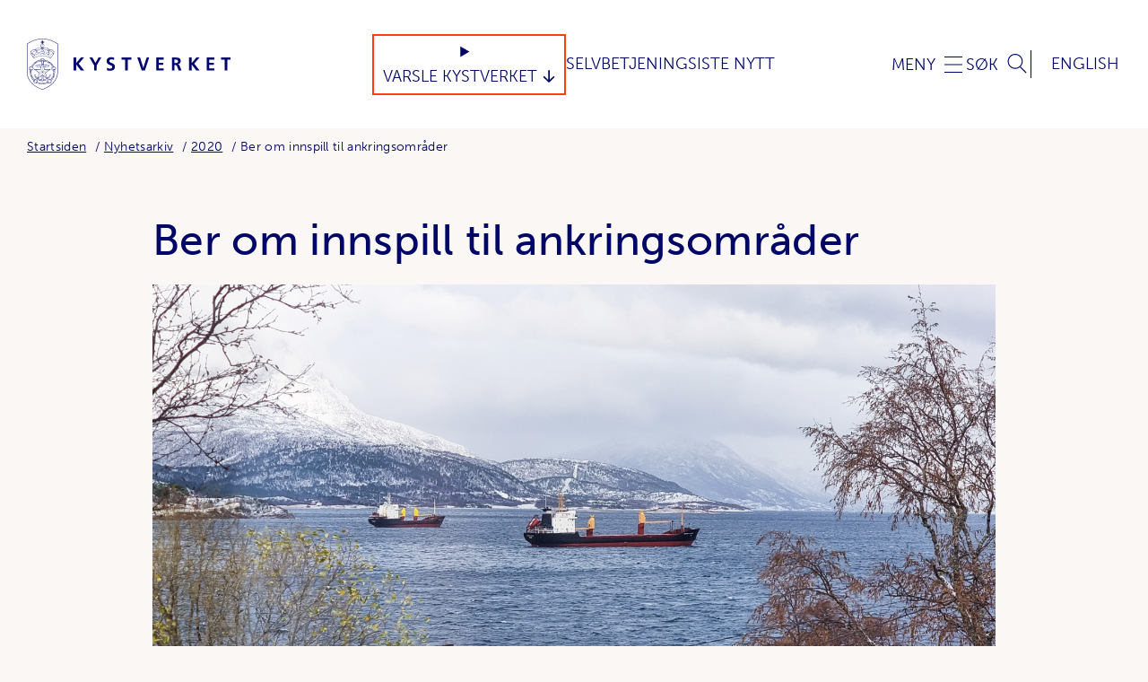

--- FILE ---
content_type: text/html; charset=utf-8
request_url: https://www.kystverket.no/nyheter/2020/ber-om-innspill-til-ankringsomrader/
body_size: 9675
content:
<!DOCTYPE html>
<html lang="no" class="no-js">
<head prefix="og: https://ogp.me/ns# article: https://ogp.me/ns/article#">
    
<meta charset="utf-8" />
<title>Ber om innspill til ankringsomr&#xE5;der | Kystverket - tar ansvar for sj&#xF8;veien</title>
<meta name="viewport" content="width=device-width,initial-scale=1,shrink-to-fit=no" />
<meta name="robots" content="all">
<meta name="description" content="Kystverket skal kvalitetssikre ankringsomr&#xE5;der langs hele kysten. Vi ber havner, lokale og sektormyndigheter, interesseorganisasjoner og andre maritime akt&#xF8;rer om &#xE5; sende oss innspill til ankringsomr&#xE5;der i Rogaland og Vestland fylker. Kva &#x2026;">
<meta name="viewport" content="width=device-width,height=device-height,shrink-to-fit=0">
<meta name="theme-color" content="#ffffff">
<meta property="og:type" content="article">
<meta property="og:title" content="Ber om innspill til ankringsomr&#xE5;der">
<meta property="og:description" content="Kystverket skal kvalitetssikre ankringsomr&#xE5;der langs hele kysten. Vi ber havner, lokale og sektormyndigheter, interesseorganisasjoner og andre maritime akt&#xF8;rer om &#xE5; sende oss innspill til ankringsomr&#xE5;der i Rogaland og Vestland fylker. Kva &#x2026;">
<meta property="og:url" content="https://www.kystverket.no/nyheter/2020/ber-om-innspill-til-ankringsomrader/">
<meta property="og:locale" content="no">
<meta property="article:published_time" content="29.03.2023 07:31:07">
<meta property="article:modified_time" content="29.03.2023 07:31:07">
<link href="https://www.kystverket.no/nyheter/2020/ber-om-innspill-til-ankringsomrader/" rel="canonical" />

<link href="https://use.typekit.net/wqj6dfl.css" rel="stylesheet" />
<link href="/dist/vendors~main.72e98e92.css" rel="stylesheet" /><link href="/dist/main.beff1013.css" rel="stylesheet" />

<link rel="apple-touch-icon" sizes="180x180" href="/UI/favicon/apple-touch-icon.png">
<link rel="icon" type="image/png" sizes="32x32" href="/UI/favicon/favicon-32x32.png">
<link rel="icon" type="image/png" sizes="16x16" href="/UI/favicon/favicon-16x16.png">
<link rel="manifest" href="/UI/favicon/site.webmanifest">
<link rel="mask-icon" href="/UI/favicon/safari-pinned-tab.svg" color="#5bbad5">
<link rel="shortcut icon" href="/UI/favicon/favicon.ico">
<meta name="msapplication-TileColor" content="#faf7f4">
<meta name="msapplication-config" content="/UI/favicon/browserconfig.xml">
<meta name="theme-color" content="#ffffff">


<script>
    var dataLayer = window.dataLayer || [];
</script>
<script>
    (function(w,d,s,l,i){w[l]=w[l]||[];w[l].push({'gtm.start':
            new Date().getTime(),event:'gtm.js'});var f=d.getElementsByTagName(s)[0],
        j=d.createElement(s),dl=l!='dataLayer'?'&l='+l:'';j.async=true;j.src=
        'https://www.googletagmanager.com/gtm.js?id='+i+dl;f.parentNode.insertBefore(j,f);
    })(window,document,'script','dataLayer','GTM-NJHJJNQ');</script>


<script>
    document.documentElement.classList.remove('no-js');
    document.documentElement.style.setProperty('--scrollbar-width', (window.innerWidth - document.documentElement.clientWidth) / getComputedStyle(document.documentElement).getPropertyValue('--font-base-size') + 'rem');
</script>


    
    <script>
!function(T,l,y){var S=T.location,k="script",D="instrumentationKey",C="ingestionendpoint",I="disableExceptionTracking",E="ai.device.",b="toLowerCase",w="crossOrigin",N="POST",e="appInsightsSDK",t=y.name||"appInsights";(y.name||T[e])&&(T[e]=t);var n=T[t]||function(d){var g=!1,f=!1,m={initialize:!0,queue:[],sv:"5",version:2,config:d};function v(e,t){var n={},a="Browser";return n[E+"id"]=a[b](),n[E+"type"]=a,n["ai.operation.name"]=S&&S.pathname||"_unknown_",n["ai.internal.sdkVersion"]="javascript:snippet_"+(m.sv||m.version),{time:function(){var e=new Date;function t(e){var t=""+e;return 1===t.length&&(t="0"+t),t}return e.getUTCFullYear()+"-"+t(1+e.getUTCMonth())+"-"+t(e.getUTCDate())+"T"+t(e.getUTCHours())+":"+t(e.getUTCMinutes())+":"+t(e.getUTCSeconds())+"."+((e.getUTCMilliseconds()/1e3).toFixed(3)+"").slice(2,5)+"Z"}(),iKey:e,name:"Microsoft.ApplicationInsights."+e.replace(/-/g,"")+"."+t,sampleRate:100,tags:n,data:{baseData:{ver:2}}}}var h=d.url||y.src;if(h){function a(e){var t,n,a,i,r,o,s,c,u,p,l;g=!0,m.queue=[],f||(f=!0,t=h,s=function(){var e={},t=d.connectionString;if(t)for(var n=t.split(";"),a=0;a<n.length;a++){var i=n[a].split("=");2===i.length&&(e[i[0][b]()]=i[1])}if(!e[C]){var r=e.endpointsuffix,o=r?e.location:null;e[C]="https://"+(o?o+".":"")+"dc."+(r||"services.visualstudio.com")}return e}(),c=s[D]||d[D]||"",u=s[C],p=u?u+"/v2/track":d.endpointUrl,(l=[]).push((n="SDK LOAD Failure: Failed to load Application Insights SDK script (See stack for details)",a=t,i=p,(o=(r=v(c,"Exception")).data).baseType="ExceptionData",o.baseData.exceptions=[{typeName:"SDKLoadFailed",message:n.replace(/\./g,"-"),hasFullStack:!1,stack:n+"\nSnippet failed to load ["+a+"] -- Telemetry is disabled\nHelp Link: https://go.microsoft.com/fwlink/?linkid=2128109\nHost: "+(S&&S.pathname||"_unknown_")+"\nEndpoint: "+i,parsedStack:[]}],r)),l.push(function(e,t,n,a){var i=v(c,"Message"),r=i.data;r.baseType="MessageData";var o=r.baseData;return o.message='AI (Internal): 99 message:"'+("SDK LOAD Failure: Failed to load Application Insights SDK script (See stack for details) ("+n+")").replace(/\"/g,"")+'"',o.properties={endpoint:a},i}(0,0,t,p)),function(e,t){if(JSON){var n=T.fetch;if(n&&!y.useXhr)n(t,{method:N,body:JSON.stringify(e),mode:"cors"});else if(XMLHttpRequest){var a=new XMLHttpRequest;a.open(N,t),a.setRequestHeader("Content-type","application/json"),a.send(JSON.stringify(e))}}}(l,p))}function i(e,t){f||setTimeout(function(){!t&&m.core||a()},500)}var e=function(){var n=l.createElement(k);n.src=h;var e=y[w];return!e&&""!==e||"undefined"==n[w]||(n[w]=e),n.onload=i,n.onerror=a,n.onreadystatechange=function(e,t){"loaded"!==n.readyState&&"complete"!==n.readyState||i(0,t)},n}();y.ld<0?l.getElementsByTagName("head")[0].appendChild(e):setTimeout(function(){l.getElementsByTagName(k)[0].parentNode.appendChild(e)},y.ld||0)}try{m.cookie=l.cookie}catch(p){}function t(e){for(;e.length;)!function(t){m[t]=function(){var e=arguments;g||m.queue.push(function(){m[t].apply(m,e)})}}(e.pop())}var n="track",r="TrackPage",o="TrackEvent";t([n+"Event",n+"PageView",n+"Exception",n+"Trace",n+"DependencyData",n+"Metric",n+"PageViewPerformance","start"+r,"stop"+r,"start"+o,"stop"+o,"addTelemetryInitializer","setAuthenticatedUserContext","clearAuthenticatedUserContext","flush"]),m.SeverityLevel={Verbose:0,Information:1,Warning:2,Error:3,Critical:4};var s=(d.extensionConfig||{}).ApplicationInsightsAnalytics||{};if(!0!==d[I]&&!0!==s[I]){var c="onerror";t(["_"+c]);var u=T[c];T[c]=function(e,t,n,a,i){var r=u&&u(e,t,n,a,i);return!0!==r&&m["_"+c]({message:e,url:t,lineNumber:n,columnNumber:a,error:i}),r},d.autoExceptionInstrumented=!0}return m}(y.cfg);function a(){y.onInit&&y.onInit(n)}(T[t]=n).queue&&0===n.queue.length?(n.queue.push(a),n.trackPageView({})):a()}(window,document,{src: "https://js.monitor.azure.com/scripts/b/ai.2.gbl.min.js", crossOrigin: "anonymous", cfg: {disablePageUnloadEvents: ['unload'], instrumentationKey:'c9574df1-7d5d-4d0c-b3a0-102a26141cc4', disableCookiesUsage: false }});
</script>

</head>
<body class="newsPage is-using-keyboard-navigation" itemscope itemtype="https://schema.org/WebPage">

    
<noscript><iframe src="https://www.googletagmanager.com/ns.html?id=GTM-NJHJJNQ" height="0" width="0" style="display:none;visibility:hidden"></iframe></noscript>


    

<span id="top"></span>
<a href="#content-start" class="skip-to-content">
    Hopp direkte til innhold
</a>

<header class="header _js-header">
    <div class="header__inner" id="menu">

        <div class="header__logo">
            <a class="header__logo-link"
               href="/"
               aria-label="Kystverket"
               rel="home">
                <img class="header__logo-artwork"
                     src="/UI/Icons/logo.svg"
                     alt="Kystverket logo"
                     aria-hidden="true"
                     height="83"
                     width="330" />
            </a>
        </div>
        <div class="header__quicklinks">
            

<details type="button" class="dropdown dropdown--header">
	<summary class="dropdown__head">
		<span class="dropdown__title">Varsle Kystverket</span>
	</summary>
	<div class="dropdown__body">
		<ul class="dropdown__content">

					<li class="dropdown__item">
						<a class="dropdown__link" href="/varsle-oss/feil-pa-sjomerker/">Feil p&#xE5; sj&#xF8;merker og farer i farvannet</a>
					</li>
					<li class="dropdown__item">
						<a class="dropdown__link" href="/varsle-oss/forurensning/">Akutt forurensning</a>
					</li>
					<li class="dropdown__item">
						<a class="dropdown__link" href="/varsle-oss/ulovlig-seilas/">Ulovlig seilas</a>
					</li>
					<li class="dropdown__item">
						<a class="dropdown__link" href="/varsle-oss/isps-sikringshendelse/">ISPS-sikringshendelse</a>
					</li>
					<li class="dropdown__item">
						<a class="dropdown__link" href="/varsle-oss/sikkerhetstruendehendelse/">Sikkerhetstruende hendelse</a>
					</li>
					<li class="dropdown__item">
						<a class="dropdown__link" href="/varsle-oss/defekte-ais--og-dgps-stasjoner/">Defekte AIS- og DGPS-stasjoner</a>
					</li>
					<li class="dropdown__item">
						<a class="dropdown__link" href="/varsle-oss/istjenesten/">Is i farvannet</a>
					</li>
					<li class="dropdown__item">
						<a class="dropdown__link" href="/varsle-oss/kritikkverdige-forhold/">Kritikkverdige forhold</a>
					</li>
		</ul>
	</div>
</details>


				<a href="https://selvbetjening.kystverket.no/nb-NO">
					Selvbetjening
				</a>
				<a href="/nyheter/">
					Siste Nytt
				</a>













        </div>
        <button class="header__button header__button--open-nav _js-header-trigger" aria-controls="navigation" aria-expanded="false">
            <span class="header__button-label">Meny</span>
        </button>
        <noscript>
            <a class="header__button header__button--open-nav" href="#menu">
                <span class="header__button-label">Meny</span>
            </a>
            <a class="header__button header__button--close-nav" href="#close" hidden>
                <span class="header__button-label">Meny</span>
            </a>
        </noscript>

        
            
<nav class="header__nav" id="navigation" hidden>
    <div class="header__nav-inner">
        <div class="header__language">
    <a class="header__button" href="/en/" hreflang="en" rel="alternate">English</a>
</div>

        <div class="header__mobile-quicklinks">
            

<details type="button" class="dropdown dropdown--header">
	<summary class="dropdown__head">
		<span class="dropdown__title">Varsle Kystverket</span>
	</summary>
	<div class="dropdown__body">
		<ul class="dropdown__content">

					<li class="dropdown__item">
						<a class="dropdown__link" href="/varsle-oss/feil-pa-sjomerker/">Feil p&#xE5; sj&#xF8;merker og farer i farvannet</a>
					</li>
					<li class="dropdown__item">
						<a class="dropdown__link" href="/varsle-oss/forurensning/">Akutt forurensning</a>
					</li>
					<li class="dropdown__item">
						<a class="dropdown__link" href="/varsle-oss/ulovlig-seilas/">Ulovlig seilas</a>
					</li>
					<li class="dropdown__item">
						<a class="dropdown__link" href="/varsle-oss/isps-sikringshendelse/">ISPS-sikringshendelse</a>
					</li>
					<li class="dropdown__item">
						<a class="dropdown__link" href="/varsle-oss/sikkerhetstruendehendelse/">Sikkerhetstruende hendelse</a>
					</li>
					<li class="dropdown__item">
						<a class="dropdown__link" href="/varsle-oss/defekte-ais--og-dgps-stasjoner/">Defekte AIS- og DGPS-stasjoner</a>
					</li>
					<li class="dropdown__item">
						<a class="dropdown__link" href="/varsle-oss/istjenesten/">Is i farvannet</a>
					</li>
					<li class="dropdown__item">
						<a class="dropdown__link" href="/varsle-oss/kritikkverdige-forhold/">Kritikkverdige forhold</a>
					</li>
		</ul>
	</div>
</details>


				<a href="https://selvbetjening.kystverket.no/nb-NO">
					Selvbetjening
				</a>
				<a href="/nyheter/">
					Siste Nytt
				</a>













        </div>
        <section class="service-menu">
            <div class="service-menu__inner">
                <p role="heading" class="service-menu__title">
                    Nyttige digitale tjenester
                </p>
                <ul class="service-menu__body">
                        <li class="service-menu__item">
                                <a href="https://shiprep.no/ShipRepWebUI/SignIn.aspx?ReturnUrl=/ShipRepWebUI" target="_blank" class="service-menu__link">
                                    <i class="icon icon--xs icon--arrow-corner"></i><span>Bestille Los</span>
                                </a>
                        </li>
                        <li class="service-menu__item">
                                <a href="https://routeinfo.no/" target="_blank" class="service-menu__link">
                                    <i class="icon icon--xs icon--arrow-corner"></i><span>Digitale referanseruter</span>
                                </a>
                        </li>
                        <li class="service-menu__item">
                                <a href="https://nais.kystverket.no/" target="_blank" class="service-menu__link">
                                    <i class="icon icon--xs icon--arrow-corner"></i><span>NAIS</span>
                                </a>
                        </li>
                        <li class="service-menu__item">
                                <a href="https://www.barentswatch.no/bolgevarsel/" target="_blank" class="service-menu__link">
                                    <i class="icon icon--xs icon--arrow-corner"></i><span>B&#xF8;lge- og str&#xF8;mvarsel</span>
                                </a>
                        </li>
                </ul>
                    <div class="service-menu__foot">
                        <a href="/tjenester/" class="service-menu__more">
                            <span>Se alle digitale tjenester</span>
                            <i class="icon icon--xs icon--arrow-right"></i>
                        </a>
                    </div>
            </div>
        </section>
        <div class="megamenu">
            <div class="megamenu__inner">
        <ul class="megamenu__list">
                <li class="megamenu__item">
                    <div class="megamenu__item-head">
                        <a class="megamenu__item-link" href="/sjovegen/" target="">Sj&#xF8;vegen</a>

                            <button class="megamenu__item-button _js-header-sub-trigger" aria-controls="sub-nav--106">
                                <span class="sr-only">Toggle</span>
                            </button>
                    </div>

                        <ul id="sub-nav--106" class="megamenu__item-foot">
                                <li class="megamenu__sub-item">
                                    <a class="megamenu__sub-link" href="/sjovegen/fyr-lykter-og-sjomerker/" target="">Fyr, lykter og sj&#xF8;merker</a>
                                </li>
                                <li class="megamenu__sub-item">
                                    <a class="megamenu__sub-link" href="/sjovegen/farleder---vegen-til-sjos/" target="">Farleder &#x2013; vegen til sj&#xF8;s</a>
                                </li>
                                <li class="megamenu__sub-item">
                                    <a class="megamenu__sub-link" href="/sjovegen/arealplanlegging2/" target="">Arealplanlegging</a>
                                </li>
                                <li class="megamenu__sub-item">
                                    <a class="megamenu__sub-link" href="/sjovegen/kystverkets-fartoyer/" target="">Kystverkets reiarlag og fart&#xF8;y</a>
                                </li>
                                <li class="megamenu__sub-item">
                                    <a class="megamenu__sub-link" href="/sjovegen/kunnskap-om-maritim-sektor/" target="">Kunnskap om sj&#xF8;veien</a>
                                </li>
                                <li class="megamenu__sub-item">
                                    <a class="megamenu__sub-link" href="/sjovegen/vartjenester/" target="">V&#xE6;rtjenester</a>
                                </li>
                        </ul>
                </li>
                <li class="megamenu__item">
                    <div class="megamenu__item-head">
                        <a class="megamenu__item-link" href="/navigasjonstjenester/" target="">Navigasjon</a>

                            <button class="megamenu__item-button _js-header-sub-trigger" aria-controls="sub-nav--109">
                                <span class="sr-only">Toggle</span>
                            </button>
                    </div>

                        <ul id="sub-nav--109" class="megamenu__item-foot">
                                <li class="megamenu__sub-item">
                                    <a class="megamenu__sub-link" href="/navigasjonstjenester/los/" target="">Los</a>
                                </li>
                                <li class="megamenu__sub-item">
                                    <a class="megamenu__sub-link" href="/navigasjonstjenester/farledsbevis/" target="">Farledsbevis</a>
                                </li>
                                <li class="megamenu__sub-item">
                                    <a class="megamenu__sub-link" href="/navigasjonstjenester/vts---sjotrafikksentraltjeneste/" target="">Sj&#xF8;trafikksentraltjenesten</a>
                                </li>
                                <li class="megamenu__sub-item">
                                    <a class="megamenu__sub-link" href="/navigasjonstjenester/artikkel-digital-rutetjeneste---routeinfo.no" target="">Digital rutetjeneste</a>
                                </li>
                                <li class="megamenu__sub-item">
                                    <a class="megamenu__sub-link" href="/navigasjonstjenester/navigasjonsvarsling/" target="">Navigasjonsvarsling</a>
                                </li>
                        </ul>
                </li>
                <li class="megamenu__item">
                    <div class="megamenu__item-head">
                        <a class="megamenu__item-link" href="/utbygging/" target="">Utbygging</a>

                            <button class="megamenu__item-button _js-header-sub-trigger" aria-controls="sub-nav--15187">
                                <span class="sr-only">Toggle</span>
                            </button>
                    </div>

                        <ul id="sub-nav--15187" class="megamenu__item-foot">
                                <li class="megamenu__sub-item">
                                    <a class="megamenu__sub-link" href="/utbygging/farleds--og-fiskerihavnprosjekt/" target="">Farleds- og fiskerihavnprosjekt</a>
                                </li>
                                <li class="megamenu__sub-item">
                                    <a class="megamenu__sub-link" href="/utbygging/tiltak-i-farvannet/" target="">Kystverkets tiltak i farvannet</a>
                                </li>
                                <li class="megamenu__sub-item">
                                    <a class="megamenu__sub-link" href="/utbygging/stad-skipstunnel/" target="">Stad skipstunnel</a>
                                </li>
                                <li class="megamenu__sub-item">
                                    <a class="megamenu__sub-link" href="/utbygging/gjennomforingsplan/" target="">Gjennomf&#xF8;ringsplan</a>
                                </li>
                        </ul>
                </li>
                <li class="megamenu__item">
                    <div class="megamenu__item-head">
                        <a class="megamenu__item-link" href="/oljevern-og-miljoberedskap/" target="">Akutt forurensning</a>

                            <button class="megamenu__item-button _js-header-sub-trigger" aria-controls="sub-nav--108">
                                <span class="sr-only">Toggle</span>
                            </button>
                    </div>

                        <ul id="sub-nav--108" class="megamenu__item-foot">
                                <li class="megamenu__sub-item">
                                    <a class="megamenu__sub-link" href="/oljevern-og-miljoberedskap/ansvar-og-roller/" target="">Ansvar, roller og ressurser</a>
                                </li>
                                <li class="megamenu__sub-item">
                                    <a class="megamenu__sub-link" href="/oljevern-og-miljoberedskap/beredskapsvakt/" target="">Beredskapsvakt</a>
                                </li>
                                <li class="megamenu__sub-item">
                                    <a class="megamenu__sub-link" href="/oljevern-og-miljoberedskap/skipsvrak/" target="">Skipsvrak</a>
                                </li>
                                <li class="megamenu__sub-item">
                                    <a class="megamenu__sub-link" href="/oljevern-og-miljoberedskap/aksjoner/" target="">Aksjoner</a>
                                </li>
                                <li class="megamenu__sub-item">
                                    <a class="megamenu__sub-link" href="/oljevern-og-miljoberedskap/kurs-og-ovelser/" target="">Oppl&#xE6;ring</a>
                                </li>
                                <li class="megamenu__sub-item">
                                    <a class="megamenu__sub-link" href="/oljevern-og-miljoberedskap/seminarer/" target="">Seminarer</a>
                                </li>
                        </ul>
                </li>
                <li class="megamenu__item">
                    <div class="megamenu__item-head">
                        <a class="megamenu__item-link" href="/sjotransport-og-havn/" target="">Sj&#xF8;transport</a>

                            <button class="megamenu__item-button _js-header-sub-trigger" aria-controls="sub-nav--102">
                                <span class="sr-only">Toggle</span>
                            </button>
                    </div>

                        <ul id="sub-nav--102" class="megamenu__item-foot">
                                <li class="megamenu__sub-item">
                                    <a class="megamenu__sub-link" href="/sjotransport-og-havn/ais/" target="">AIS</a>
                                </li>
                                <li class="megamenu__sub-item">
                                    <a class="megamenu__sub-link" href="/sjotransport-og-havn/status/" target="">Status om sj&#xF8;transport</a>
                                </li>
                                <li class="megamenu__sub-item">
                                    <a class="megamenu__sub-link" href="/sjotransport-og-havn/test-kystdatahuset/" target="">Kystdatahuset</a>
                                </li>
                                <li class="megamenu__sub-item">
                                    <a class="megamenu__sub-link" href="/sjotransport-og-havn/avgifter/" target="">Avgifter</a>
                                </li>
                                <li class="megamenu__sub-item">
                                    <a class="megamenu__sub-link" href="/sjotransport-og-havn/fritidsbat2/" target="">Fritidsb&#xE5;t &#x2013; og trygg ferdsel</a>
                                </li>
                                <li class="megamenu__sub-item">
                                    <a class="megamenu__sub-link" href="/sjotransport-og-havn/informasjon-for-cruisenaringen/" target="">Info for cruisen&#xE6;ringen</a>
                                </li>
                        </ul>
                </li>
                <li class="megamenu__item">
                    <div class="megamenu__item-head">
                        <a class="megamenu__item-link" href="/havn/" target="">Havn</a>

                            <button class="megamenu__item-button _js-header-sub-trigger" aria-controls="sub-nav--15181">
                                <span class="sr-only">Toggle</span>
                            </button>
                    </div>

                        <ul id="sub-nav--15181" class="megamenu__item-foot">
                                <li class="megamenu__sub-item">
                                    <a class="megamenu__sub-link" href="/havn/struktur-og-eierskap/" target="">Struktur og eierskap</a>
                                </li>
                                <li class="megamenu__sub-item">
                                    <a class="megamenu__sub-link" href="/havn/havnesikring/" target="">Maritim sikring</a>
                                </li>
                                <li class="megamenu__sub-item">
                                    <a class="megamenu__sub-link" href="/havn/safeseanet-norway/" target="">SafeSeaNet Norway</a>
                                </li>
                                <li class="megamenu__sub-item">
                                    <a class="megamenu__sub-link" href="/havn/tilskuddsordninger/" target="">Tilskuddsordninger</a>
                                </li>
                                <li class="megamenu__sub-item">
                                    <a class="megamenu__sub-link" href="/havn/sikker-lasting-og-lossing-av-bulkskip/" target="">Sikker lasting og lossing</a>
                                </li>
                        </ul>
                </li>
                <li class="megamenu__item">
                    <div class="megamenu__item-head">
                        <a class="megamenu__item-link" href="/regelverk/" target="">Regelverk</a>

                            <button class="megamenu__item-button _js-header-sub-trigger" aria-controls="sub-nav--268">
                                <span class="sr-only">Toggle</span>
                            </button>
                    </div>

                        <ul id="sub-nav--268" class="megamenu__item-foot">
                                <li class="megamenu__sub-item">
                                    <a class="megamenu__sub-link" href="/regelverk/planmedvirkning/" target="_top">Planmedvirkning</a>
                                </li>
                                <li class="megamenu__sub-item">
                                    <a class="megamenu__sub-link" href="/regelverk/havne--og-farvannsloven/" target="">Havne- og farvannsloven</a>
                                </li>
                                <li class="megamenu__sub-item">
                                    <a class="megamenu__sub-link" href="/regelverk/forurensningsloven/" target="">Forurensningsloven</a>
                                </li>
                                <li class="megamenu__sub-item">
                                    <a class="megamenu__sub-link" href="/regelverk/svalbardmiljoloven/" target="">Svalbardmilj&#xF8;loven</a>
                                </li>
                                <li class="megamenu__sub-item">
                                    <a class="megamenu__sub-link" href="/regelverk/horinger/" target="">H&#xF8;ringer</a>
                                </li>
                        </ul>
                </li>
                <li class="megamenu__item">
                    <div class="megamenu__item-head">
                        <a class="megamenu__item-link" href="/kystkultur/" target="">Kystkultur</a>

                            <button class="megamenu__item-button _js-header-sub-trigger" aria-controls="sub-nav--261">
                                <span class="sr-only">Toggle</span>
                            </button>
                    </div>

                        <ul id="sub-nav--261" class="megamenu__item-foot">
                                <li class="megamenu__sub-item">
                                    <a class="megamenu__sub-link" href="/kystkultur/fyrstasjoner/" target="">Fyrstasjoner</a>
                                </li>
                                <li class="megamenu__sub-item">
                                    <a class="megamenu__sub-link" href="/kystkultur/vedlikehold/" target="">Vedlikehold av fyr</a>
                                </li>
                                <li class="megamenu__sub-item">
                                    <a class="megamenu__sub-link" href="/kystkultur/kulturminneforvaltning/" target="">Kulturminneforvaltning</a>
                                </li>
                                <li class="megamenu__sub-item">
                                    <a class="megamenu__sub-link" href="/kystkultur/kystverkets-historie/" target="">Kystverkets historie</a>
                                </li>
                                <li class="megamenu__sub-item">
                                    <a class="megamenu__sub-link" href="/kystkultur/kystverkmusea/" target="">Kystverkmusea</a>
                                </li>
                                <li class="megamenu__sub-item">
                                    <a class="megamenu__sub-link" href="/kystkultur/slik-holder-vi-liv-i-fyrene/" target="">Slik holder vi liv i fyrene</a>
                                </li>
                        </ul>
                </li>
                <li class="megamenu__item">
                    <div class="megamenu__item-head">
                        <a class="megamenu__item-link" href="/klima-og-barekraft/" target="">Klima og b&#xE6;rekraft</a>

                            <button class="megamenu__item-button _js-header-sub-trigger" aria-controls="sub-nav--15192">
                                <span class="sr-only">Toggle</span>
                            </button>
                    </div>

                        <ul id="sub-nav--15192" class="megamenu__item-foot">
                                <li class="megamenu__sub-item">
                                    <a class="megamenu__sub-link" href="/nyheter/2024/kystverket-setter-kurs-og-kutter-egne-klimagassutslipp/" target="">Kutter egne klimagassutslipp</a>
                                </li>
                                <li class="megamenu__sub-item">
                                    <a class="megamenu__sub-link" href="/klima-og-barekraft/maru/" target="">Maritim utslippsmodell - MarU</a>
                                </li>
                                <li class="megamenu__sub-item">
                                    <a class="megamenu__sub-link" href="/klima-og-barekraft/kystverkets-klimaregnskap/" target="">Kystverkets klimaregnskap</a>
                                </li>
                                <li class="megamenu__sub-item">
                                    <a class="megamenu__sub-link" href="/klima-og-barekraft/zevs/" target="">Prosjektet ZEVS</a>
                                </li>
                                <li class="megamenu__sub-item">
                                    <a class="megamenu__sub-link" href="/klima-og-barekraft/barents-srs/" target="">Barents SRS</a>
                                </li>
                        </ul>
                </li>
                <li class="megamenu__item">
                    <div class="megamenu__item-head">
                        <a class="megamenu__item-link" href="/om-kystverket/" target="">Om Kystverket</a>

                            <button class="megamenu__item-button _js-header-sub-trigger" aria-controls="sub-nav--107">
                                <span class="sr-only">Toggle</span>
                            </button>
                    </div>

                        <ul id="sub-nav--107" class="megamenu__item-foot">
                                <li class="megamenu__sub-item">
                                    <a class="megamenu__sub-link" href="/om-kystverket/kystverket-samfunnsoppdrag/" target="">V&#xE5;rt samfunnsoppdrag</a>
                                </li>
                                <li class="megamenu__sub-item">
                                    <a class="megamenu__sub-link" href="/om-kystverket/jobb-i-kystverket/" target="">Jobb i Kystverket</a>
                                </li>
                                <li class="megamenu__sub-item">
                                    <a class="megamenu__sub-link" href="/om-kystverket/profilhandbok/" target="">Profilh&#xE5;ndbok</a>
                                </li>
                                <li class="megamenu__sub-item">
                                    <a class="megamenu__sub-link" href="/om-kystverket/nasjonal-transportplan/" target="">Nasjonal transportplan</a>
                                </li>
                                <li class="megamenu__sub-item">
                                    <a class="megamenu__sub-link" href="/om-kystverket/arrangementer/" target="">Kurs og arrangementer</a>
                                </li>
                                <li class="megamenu__sub-item">
                                    <a class="megamenu__sub-link" href="/om-kystverket/barentswatch/" target="">BarentsWatch</a>
                                </li>
                                <li class="megamenu__sub-item">
                                    <a class="megamenu__sub-link" href="/om-kystverket/kunnskapsdatabasen/" target="">Kunnskapsdatabasen</a>
                                </li>
                        </ul>
                </li>
                <li class="megamenu__item">
                    <div class="megamenu__item-head">
                        <a class="megamenu__item-link" href="/kontakt-oss/" target="">Kontakt oss</a>

                            <button class="megamenu__item-button _js-header-sub-trigger" aria-controls="sub-nav--702">
                                <span class="sr-only">Toggle</span>
                            </button>
                    </div>

                        <ul id="sub-nav--702" class="megamenu__item-foot">
                                <li class="megamenu__sub-item">
                                    <a class="megamenu__sub-link" href="/kontakt-oss/los/" target="">Lostjenesten</a>
                                </li>
                                <li class="megamenu__sub-item">
                                    <a class="megamenu__sub-link" href="/kontakt-oss/farledsbevistjenesten/" target="">Kontakt farledsbevistjenesten</a>
                                </li>
                                <li class="megamenu__sub-item">
                                    <a class="megamenu__sub-link" href="/kontakt-oss/sjotrafikksentralene/" target="">Sj&#xF8;trafikksentraltjenesten</a>
                                </li>
                                <li class="megamenu__sub-item">
                                    <a class="megamenu__sub-link" href="/kontakt-oss/presse/" target="">Presse</a>
                                </li>
                                <li class="megamenu__sub-item">
                                    <a class="megamenu__sub-link" href="/kontakt-oss/arealplan/" target="">Arealplanlegging</a>
                                </li>
                                <li class="megamenu__sub-item">
                                    <a class="megamenu__sub-link" href="/varsle-oss/" target="_top">Varsle Kystverket</a>
                                </li>
                        </ul>
                </li>
        </ul>
            </div>
        </div>
    </div>
</nav>


        

            <button class="header__button header__button--open-search _js-header-trigger" aria-controls="headerSearch" aria-expanded="false" data-add-focus-to="_js-header-search-input">
                <span class="header__button-label">Søk</span>
            </button>

<div class="header__search" id="headerSearch" hidden>
	<div class="header__search-wrap">
		<form class="header__search-form" method="get" action="/sok/">
			<div class="search-form">
				<input aria-label="S&#xF8;k etter" autocomplete="off" class="search-form__input _js-header-search-input" data-autocomplete-search-url="/sok/AutoComplete" id="q" name="q" placeholder="S&#xF8;k etter" type="search" value="" />
				<button class="search-form__submit" type="submit">
					<span class="sr-only">Søk</span>
				</button>
			</div>
            <button class="header__button header__button--close-search _js-header-trigger" aria-controls="headerSearch" aria-expanded="false">
				<span class="sr-only">Lukk</span>
			</button>
			<a class="header__button header__button--close-search" href="#close" aria-hidden="true">
				<span class="sr-only">Lukk</span>
			</a>
		</form>
		<div class="header__search-results">
			<ul class="header__results-list _js-search-results" hidden></ul>
		</div>
	</div>
</div>
        <div class="header__language">
    <a class="header__button" href="/en/" hreflang="en" rel="alternate">English</a>
</div>


    </div>
</header>

    
    

<nav aria-label="Brødsmulesti" class="breadcrumbs">
    <ol class="breadcrumbs__list" itemprop="breadcrumb" itemscope itemtype="https://schema.org/BreadcrumbList">
            <li class="breadcrumbs__item" itemprop="itemListElement" itemscope itemtype="https://schema.org/ListItem">
                <meta itemprop="position" content="1"/>
                    <a class="breadcrumbs__link" itemprop="item" href="/">
                        <span itemprop="name">Startsiden</span>
                    </a>
            </li>
            <li class="breadcrumbs__item" itemprop="itemListElement" itemscope itemtype="https://schema.org/ListItem">
                <meta itemprop="position" content="2"/>
                    <a class="breadcrumbs__link" itemprop="item" href="/nyheter/">
                        <span itemprop="name">Nyhetsarkiv</span>
                    </a>
            </li>
            <li class="breadcrumbs__item" itemprop="itemListElement" itemscope itemtype="https://schema.org/ListItem">
                <meta itemprop="position" content="3"/>
                    <a class="breadcrumbs__link" itemprop="item" href="">
                        <span itemprop="name">2020</span>
                    </a>
            </li>
            <li class="breadcrumbs__item" itemprop="itemListElement" itemscope itemtype="https://schema.org/ListItem">
                <meta itemprop="position" content="4"/>
                    <link itemprop="item" href="/nyheter/2020/ber-om-innspill-til-ankringsomrader/"/>
                    <span class="breadcrumbs__current" aria-current="page" itemprop="name">Ber om innspill til ankringsomr&#xE5;der</span>
            </li>
    </ol>
</nav>


    <main id="content-start">
        



<article class="article" itemscope itemtype="https://schema.org/Article">
    <div class="article__inner">

        <div class="article__head">
            <meta itemprop="dateModified" content="2023-03-29 07:31:07Z" />
            <meta itemprop="datePublished" content="2023-03-29 07:31:07Z" />

            <h1 class="article__headline" itemprop="headline" >
                Ber om innspill til ankringsomr&#xE5;der
            </h1>

            


<figure class="media">
    <div class="media__artwork">
        <img alt="" class="media__image" height="225" loading="lazy" sizes="100vw" src="/contentassets/68b70a5da5ab492e9f4c1c2f1739da98/ankring-foto-kystverket-3.jpg?mode=crop&amp;quality=95&amp;width=400&amp;height=225" srcset="/contentassets/68b70a5da5ab492e9f4c1c2f1739da98/ankring-foto-kystverket-3.jpg?mode=crop&amp;quality=95&amp;width=400&amp;height=225 400w, /contentassets/68b70a5da5ab492e9f4c1c2f1739da98/ankring-foto-kystverket-3.jpg?mode=crop&amp;quality=95&amp;width=800&amp;height=450 800w, /contentassets/68b70a5da5ab492e9f4c1c2f1739da98/ankring-foto-kystverket-3.jpg?mode=crop&amp;quality=95&amp;width=1200&amp;height=675 1200w, /contentassets/68b70a5da5ab492e9f4c1c2f1739da98/ankring-foto-kystverket-3.jpg?mode=crop&amp;quality=95&amp;width=1600&amp;height=900 1600w, /contentassets/68b70a5da5ab492e9f4c1c2f1739da98/ankring-foto-kystverket-3.jpg?mode=crop&amp;quality=95&amp;width=2000&amp;height=1125 2000w" width="400">
    </div>
</figure>



            
        </div>

        <div class="article__intro">
            <div class="article__lead" itemprop="abstract">
                <p class="abstract">Kystverket skal kvalitetssikre ankringsomr&#xE5;der langs hele kysten. Vi ber havner, lokale og sektormyndigheter, interesseorganisasjoner og andre maritime akt&#xF8;rer om &#xE5; sende oss innspill til ankringsomr&#xE5;der i Rogaland og Vestland fylker. Kvalitetssikringen skal gjennomf&#xF8;res for hele norskekysten i 2023 og 2024.</p>

            </div>
            <footer class="article__byline">
                
<div class="byline">
        <div class="byline__publish">
            Publisert
            <time datetime="2023-03-29 07:31:07Z">
29.03.2023.            </time>
        </div>
        <div class="byline__update">
Oppdatert                <time datetime="2023-03-29 07:31:07Z">
29.03.2023.                </time>

        </div>
</div>


            </footer>
        </div>

        <div class="article__body has-rich-text" itemprop="articleBody">
            
<p>I forbindelse med kvalitetssikringen blir endringer i ankringsomr&aring;der fortl&oslash;pende meldt inn til Kartverket, slik at sj&oslash;kartene blir oppdatert. Samtidig vil kvalitetssikringen bidra til at Kystverkets informasjonsdatabase blir oppdatert.</p>
<p>Kystverket ivaretar sikker, effektiv og b&aelig;rekraftig sj&oslash;transport, og gode ankringsomr&aring;der er en viktig ressurs for sj&oslash;transporten. En del viktige ankringsomr&aring;der er i dag ikke med i sj&oslash;kart og nautiske publikasjoner. Noen ankringsomr&aring;der er sv&aelig;rt mye brukt med klare prosedyrer og reguleringer, mens andre er mer sporadisk brukt. Alle er likevel viktige for sj&oslash;transporten.&nbsp;</p>
<p><span class="ui-provider gz b c d e f g h i j k l m n o p q r s t u v w x y z ab ac ae af ag ah ai aj ak" dir="ltr">‒ Vi har et godt samarbeid med Kartverket i Stavanger og H&oslash;nefoss der vi samordner informasjon fra v&aring;re tjenester med sj&oslash;kartene. Det gir </span>bedre informasjonsflyt internt og eksternt. B&aring;de sj&oslash;farende og v&aring;re nautikere og saksbehandlere f&aring;r tilgang til lik informasjon i sine digitale verkt&oslash;y, forklarer senioringeni&oslash;r John Morten Klingsheim i Kystverket.</p>
<p><span class="ui-provider gz b c d e f g h i j k l m n o p q r s t u v w x y z ab ac ae af ag ah ai aj ak" dir="ltr">Kystverket ber om innspill til kvalitetssikring av viktige ankringsomr&aring;der for sj&oslash;transporten, og f&oslash;rst ut er ankringsomr&aring;der i Rogaland og Vestland fylker. Omr&aring;der for hele kysten skal kvalitetssikres i 2023/2024.</span></p>
<blockquote>
<p><strong><a title="Ankringsomr&aring;der for sj&oslash;transporten" href="/navigasjonstjenester/artikkel-digital-rutetjeneste---routeinfo.no/ankringsomrader-for-sjotransporten---kvalitetssikring-av-informasjon/"><span class="ui-provider gz b c d e f g h i j k l m n o p q r s t u v w x y z ab ac ae af ag ah ai aj ak" dir="ltr">Gi dine innspill til ankringsomr&aring;der</span></a></strong></p>
</blockquote>
        </div>

    </div>
</article>


<div class="content-area"><div>

<article class="card">
    <div class="card__inner">
        <div class="card__body">
            <div class="card__head">
                    <h2 class="card__headline">Klingsheim, John-Morten</h2>
            </div>
            <div class="card__content">
                    <p>E-post: <a href="mailto:john.morten.klingsheim@kystverket.no">john.morten.klingsheim@kystverket.no</a> </p>

                    <p>Mobil: &#x2B;4791132002</p>

                    <p>Stilling: Senioringeni&#xF8;r</p>
            </div>
        </div>
    </div>
</article>
</div><div>

<span id="j_10652"></span>

<details class="fact" open data-epi-block-id="10652">
    <summary class="fact__head">
        <span class="fact__title">Ankring av fart&#xF8;y</span>
    </summary>
    <div class="fact__content has-rich-text" >
        
<ul>
<li>Fart&oslash;y som seiler p&aring; norskekysten med last fra utland og innland legger seg gjerne til ankers om det ikke er ledig kaiplass, eller det er behov for &aring; gj&oslash;re et arbeid om bord uten &aring; legge til kai.</li>
<li>S&aelig;rlig i d&aring;rlig v&aelig;r er det en del fart&oslash;y som seiler langs kysten som velger &aring; komme i le for v&aelig;r og vind og legge seg trygt p&aring; en ankringsplass.</li>
<li>Utenfor st&oslash;rre havner er det viktig at en ogs&aring; har mulighet for &aring; legge seg til ankers for &aring; unng&aring; &aring; m&aring;tte ligge p&aring; leia med maskiner i gang mens man venter p&aring; kaiplass.</li>
<li>For &aring; f&aring; godt feste med anker og ankerkjettingen er man ogs&aring; avhengig av god holdebunn, gjerne sandbunn som gir gode holdeegenskaper.</li>
<li>Er det d&aring;rlige holdeegenskaper p&aring; sj&oslash;bunnen kan man risikere dregging &ndash; det vil si at fart&oslash;y drar ankeret med seg og kan grunnst&oslash;te p&aring; grunn av v&aelig;r og vind.</li>
</ul>
    </div>
</details>
</div></div>




        <div class="jump-to-top">
    <a class="jump-to-top__link" href="#top">
        <span class="jump-to-top__text">Til toppen</span>
        <i class="icon icon--xs icon--arrow-up"></i>
    </a>
</div>

    </main>

    
        
            
<footer class="footer is-inverted">
    <h2 class="sr-only">Bunnområde</h2>
    <div class="footer__inner">
        <div class="footer__content">
            <div class="footer__logo">
                <a class="footer__logo-inner" href="/" aria-label="Kystverket" rel="home">
                    <img class="footer__logo-artwork" src="/UI/Icons/logo-vertical.svg" alt="Kystverket logo" width="219" height="158"/>
                </a>
            </div>
            <div class="footer__about">
                <h3 class="footer__title">Kystverket</h3>
                <address>
                    
<p>Postboks 1502, 6025 &Aring;LESUND&nbsp;&nbsp;<br />Sentralbord: 07847<br /><a href="mailto:post@kystverket.no">post@kystverket.no</a><br />Organisasjonsnummer: 874783242<br />&copy; Kystverket</p>
                </address>
            </div>
            <div class="footer__contact">
                <h3 class="footer__title">Kontakt oss</h3>
                <details class="dropdown _js-dropdown">
                    <summary class="dropdown__head">
                        <span class="dropdown__title">
                            Hva gjelder det?
                        </span>
                    </summary>
                    <div class="dropdown__body">
                        <ul class="dropdown__content">
                                <li class="dropdown__item">
                                    <a class="dropdown__link" href="/kontakt-oss/">Kontakt oss</a>
                                </li>
                                <li class="dropdown__item">
                                    <a class="dropdown__link" href="/kontakt-oss/los/">Lostjenesten</a>
                                </li>
                                <li class="dropdown__item">
                                    <a class="dropdown__link" href="/kontakt-oss/farledsbevistjenesten/">Kontakt farledsbevistjenesten</a>
                                </li>
                                <li class="dropdown__item">
                                    <a class="dropdown__link" href="/kontakt-oss/sjotrafikksentralene/">Sj&#xF8;trafikksentraltjenesten</a>
                                </li>
                                <li class="dropdown__item">
                                    <a class="dropdown__link" href="/kontakt-oss/presse/">Presse</a>
                                </li>
                                <li class="dropdown__item">
                                    <a class="dropdown__link" href="/kontakt-oss/arealplan/">Arealplanlegging</a>
                                </li>
                        </ul>
                    </div>
                </details>
                <div>
                        <ul class="">                        
                                <li class="">
                                    <a href="/om-kystverket/kystverkets-personvernerklaring/">Kystverkets personvernerkl&#xE6;ring</a>
                                </li>
                                <li class="">
                                    <a href="/for-ansatte/">For ansatte</a>
                                </li>
                        </ul>
                        <ul class="">
                                <li class="">
                                    <a href="https://uustatus.no/nb/erklaringer/publisert/5e6d4b9f-7e58-407d-aee1-9d949ef46b16" target="_blank">Tilgjengelighetserkl&#xE6;ring</a>
                                </li>
                                <li class="">
                                    <a href="/om-kystverket/jobb-i-kystverket/">Ledige stillinger</a>
                                </li>
                        </ul>
                </div>
            </div>
            <div class="footer__social">
                <h3 class="footer__title">Følg oss</h3>
                <ul class="footer__list">
                        <li class="footer__list-item">
                            <a class="footer__list-link" href="/podkaster/" target="_blank">Kystpodden</a>
                        </li>
                        <li class="footer__list-item">
                            <a class="footer__list-link" href="https://www.facebook.com/Kystverket/" target="_blank">Facebook</a>
                        </li>
                        <li class="footer__list-item">
                            <a class="footer__list-link" href="https://www.instagram.com/kystverket/" target="_blank">Instagram</a>
                        </li>
                        <li class="footer__list-item">
                            <a class="footer__list-link" href="https://www.linkedin.com/company/82621" target="_blank">LinkedIn</a>
                        </li>
                        <li class="footer__list-item">
                            <a class="footer__list-link" href="https://www.youtube.com/channel/UCliCEXR9eSmY9PDb2lXov7Q" target="_blank">YouTube</a>
                        </li>
                </ul>
            </div>
        </div>
    </div>
</footer>

        


    <script src="/dist/runtime.173a10e3.js"></script><script src="/dist/vendors~main.79607ad0.js"></script><script src="/dist/main.cd5a15dd.js"></script>
    
    

    <script defer="defer" src="/Util/Find/epi-util/find.js"></script>
<script>
document.addEventListener('DOMContentLoaded',function(){if(typeof FindApi === 'function'){var api = new FindApi();api.setApplicationUrl('/');api.setServiceApiBaseUrl('/find_v2/');api.processEventFromCurrentUri();api.bindWindowEvents();api.bindAClickEvent();api.sendBufferedEvents();}})
</script>

    </body>
</html>


--- FILE ---
content_type: text/css
request_url: https://www.kystverket.no/dist/main.beff1013.css
body_size: 24559
content:
*,:after,:before{box-sizing:border-box}.has-rich-text ol:not([class]),.has-rich-text ul:not([class]),.rsvp .EPiServerForms .Form__Status .Form__Status__Message ol:not([class]),.rsvp .EPiServerForms .Form__Status .Form__Status__Message ul:not([class]),blockquote,dd,dl,dt,figcaption,figure,h1,h2,h3,h4,h5,h6,li,ol,p,pre,small,ul{margin:0}ol,ul{list-style:none;padding:0}fieldset{border:0;margin:0;padding:0}address{font-style:normal}details:not([open])>:not(summary){display:none}.EPiServerForms.EPiServerForms .FormChoice label,.EPiServerForms.EPiServerForms .Form__Element .FormCaptcha,.EPiServerForms.EPiServerForms .Form__Element .FormSelection,.EPiServerForms.EPiServerForms .Form__Element .FormTextbox,.checkbox,.input,.radio,.select,div.mc-field-group:not(.mergeRow){color:#000667;display:block;margin-bottom:1.25rem;margin-top:.625rem;position:relative}.EPiServerForms.EPiServerForms .Form__Element .FormTextbox label,.input__label,div.mc-field-group>label{cursor:text;font-family:museo-sans,sans-serif;font-size:16px;font-size:1rem;font-style:normal;font-weight:500;left:.0625rem;letter-spacing:.04rem;line-height:1.5;margin:.625rem 0 0 1.25rem;max-width:calc(100% - 2.5rem);opacity:.5;overflow:hidden;position:absolute;text-overflow:ellipsis;top:.0625rem;transition:all 80ms ease;white-space:nowrap;z-index:4}@media(min-width:58.75em){.EPiServerForms.EPiServerForms .Form__Element .FormTextbox label,.input__label,div.mc-field-group>label{font-family:museo-sans,sans-serif;font-size:18px;font-size:1.125rem;font-style:normal;font-weight:300;letter-spacing:.02rem}}.EPiServerForms.EPiServerForms .Form__Element .FormSelection label,.EPiServerForms.EPiServerForms .Form__Element .FormTextbox.has-focus label,.EPiServerForms.EPiServerForms .Form__Element .FormTextbox.has-placeholder label,.EPiServerForms.EPiServerForms .Form__Element .FormTextbox.has-value label,.EPiServerForms.EPiServerForms .Form__Element .FormTextbox>div.has-focus label,.EPiServerForms.EPiServerForms .Form__Element .FormTextbox>div.has-placeholder label,.EPiServerForms.EPiServerForms .Form__Element .FormTextbox>div.has-value label,.has-focus .input__label,.has-placeholder .input__label,.has-value .input__label,.no-js .EPiServerForms.EPiServerForms .Form__Element .FormTextbox label,.no-js .input .input__label,.no-js div.mc-field-group>label,.select__label,div.mc-field-group.has-focus>label,div.mc-field-group.has-placeholder>label,div.mc-field-group.has-value>label{background:#faf7f4;cursor:default;font-family:museo-sans,sans-serif;font-size:12px;font-size:.75rem;font-style:normal;font-weight:300;left:.0625rem;letter-spacing:.02rem;line-height:1.5;margin:0 0 0 1.25rem;opacity:1;padding:0 .3125rem;position:absolute;top:0;transform:translateY(-50%);z-index:4}html{overflow-x:hidden;overflow-y:scroll;scroll-behavior:smooth}body{background-color:#faf7f4}main{box-sizing:content-box;margin-left:auto;margin-right:auto;max-width:90rem;padding-left:.9375rem;padding-right:.9375rem}@media(min-width:43.75em){main{padding-left:1.875rem;padding-right:1.875rem}}:root{--font-base-size:16;--scrollbar-width:0rem}.EPiServerForms.EPiServerForms .Form__Element .FormCaptcha .FormCaptcha__Refresh,.EPiServerForms.EPiServerForms .Form__Element .FormResetButton,.EPiServerForms.EPiServerForms .Form__Element .FormSubmitButton,.button,.file-upload__label,.skip-to-content{align-items:center;background:none;border:.125rem solid #ff3c14;color:#000667;cursor:pointer;display:inline-flex;font-family:museo-sans,sans-serif;font-size:16px;font-size:1rem;font-style:normal;font-weight:500;justify-content:center;letter-spacing:.06rem;line-height:1.37;margin:0;padding:.625rem 1.25rem;position:relative;text-align:center;-webkit-text-decoration:none;text-decoration:none;text-transform:uppercase;transition:color .15s ease-in-out,border .15s ease-in-out}.EPiServerForms.EPiServerForms .Form__Element .FormCaptcha .FormCaptcha__Refresh:hover,.EPiServerForms.EPiServerForms .Form__Element .FormResetButton:hover,.EPiServerForms.EPiServerForms .Form__Element .FormSubmitButton:hover,.button:hover,.file-upload__label:hover,.skip-to-content:hover{border-color:#000667}.EPiServerForms.EPiServerForms .Form__Element .FormCaptcha .is-inverted .FormCaptcha__Refresh,.EPiServerForms.EPiServerForms .Form__Element .is-inverted .FormResetButton,.EPiServerForms.EPiServerForms .Form__Element .is-inverted .FormSubmitButton,.is-inverted .EPiServerForms.EPiServerForms .Form__Element .FormCaptcha .FormCaptcha__Refresh,.is-inverted .EPiServerForms.EPiServerForms .Form__Element .FormResetButton,.is-inverted .EPiServerForms.EPiServerForms .Form__Element .FormSubmitButton,.is-inverted .button,.is-inverted .file-upload__label,.is-inverted .skip-to-content{color:#fff}.EPiServerForms.EPiServerForms .Form__Element .FormCaptcha .is-inverted .FormCaptcha__Refresh:hover,.EPiServerForms.EPiServerForms .Form__Element .is-inverted .FormResetButton:hover,.EPiServerForms.EPiServerForms .Form__Element .is-inverted .FormSubmitButton:hover,.is-inverted .EPiServerForms.EPiServerForms .Form__Element .FormCaptcha .FormCaptcha__Refresh:hover,.is-inverted .EPiServerForms.EPiServerForms .Form__Element .FormResetButton:hover,.is-inverted .EPiServerForms.EPiServerForms .Form__Element .FormSubmitButton:hover,.is-inverted .button:hover,.is-inverted .file-upload__label:hover,.is-inverted .skip-to-content:hover{border-color:#fff}#mc_embed_signup button[type=submit],.EPiServerForms.EPiServerForms .Form__Element .FormCaptcha .FormCaptcha__Refresh,.EPiServerForms.EPiServerForms .Form__Element .FormResetButton,.button--secondary,.file-upload__label{border-color:#000667}#mc_embed_signup button[type=submit]:hover,.EPiServerForms.EPiServerForms .Form__Element .FormCaptcha .FormCaptcha__Refresh:hover,.EPiServerForms.EPiServerForms .Form__Element .FormResetButton:hover,.button--secondary:hover,.file-upload__label:hover{border-color:#ff3c14}#mc_embed_signup .is-inverted button[type=submit],.EPiServerForms.EPiServerForms .Form__Element .FormCaptcha .is-inverted .FormCaptcha__Refresh,.EPiServerForms.EPiServerForms .Form__Element .is-inverted .FormResetButton,.is-inverted #mc_embed_signup button[type=submit],.is-inverted .EPiServerForms.EPiServerForms .Form__Element .FormCaptcha .FormCaptcha__Refresh,.is-inverted .EPiServerForms.EPiServerForms .Form__Element .FormResetButton,.is-inverted .button--secondary,.is-inverted .file-upload__label{border-color:#fff;color:#fff}#mc_embed_signup .is-inverted button[type=submit]:hover,.EPiServerForms.EPiServerForms .Form__Element .FormCaptcha .is-inverted .FormCaptcha__Refresh:hover,.EPiServerForms.EPiServerForms .Form__Element .is-inverted .FormResetButton:hover,.is-inverted #mc_embed_signup button[type=submit]:hover,.is-inverted .EPiServerForms.EPiServerForms .Form__Element .FormCaptcha .FormCaptcha__Refresh:hover,.is-inverted .EPiServerForms.EPiServerForms .Form__Element .FormResetButton:hover,.is-inverted .button--secondary:hover,.is-inverted .file-upload__label:hover{border-color:#ff3c14;color:#ff3c14}.EPiServerForms.EPiServerForms .Form__Element .FormCaptcha .is-disabled.FormCaptcha__Refresh,.EPiServerForms.EPiServerForms .Form__Element .FormCaptcha [disabled].FormCaptcha__Refresh,.EPiServerForms.EPiServerForms .Form__Element .is-disabled.FormResetButton,.EPiServerForms.EPiServerForms .Form__Element .is-disabled.FormSubmitButton,.EPiServerForms.EPiServerForms .Form__Element [disabled].FormResetButton,.EPiServerForms.EPiServerForms .Form__Element [disabled].FormSubmitButton,.button.is-disabled,.button.is-disabled:hover,.button[disabled],.button[disabled]:hover,.is-disabled.file-upload__label,.is-disabled.skip-to-content,[disabled].file-upload__label,[disabled].skip-to-content{border-color:rgba(0,0,0,.4);color:rgba(0,0,0,.4);cursor:default;pointer-events:none}.EPiServerForms.EPiServerForms .Form__Element .FormCaptcha .is-inverted .is-disabled.FormCaptcha__Refresh,.EPiServerForms.EPiServerForms .Form__Element .FormCaptcha .is-inverted [disabled].FormCaptcha__Refresh,.EPiServerForms.EPiServerForms .Form__Element .is-inverted .is-disabled.FormResetButton,.EPiServerForms.EPiServerForms .Form__Element .is-inverted .is-disabled.FormSubmitButton,.EPiServerForms.EPiServerForms .Form__Element .is-inverted [disabled].FormResetButton,.EPiServerForms.EPiServerForms .Form__Element .is-inverted [disabled].FormSubmitButton,.is-inverted .EPiServerForms.EPiServerForms .Form__Element .FormCaptcha .is-disabled.FormCaptcha__Refresh,.is-inverted .EPiServerForms.EPiServerForms .Form__Element .FormCaptcha [disabled].FormCaptcha__Refresh,.is-inverted .EPiServerForms.EPiServerForms .Form__Element .is-disabled.FormResetButton,.is-inverted .EPiServerForms.EPiServerForms .Form__Element .is-disabled.FormSubmitButton,.is-inverted .EPiServerForms.EPiServerForms .Form__Element [disabled].FormResetButton,.is-inverted .EPiServerForms.EPiServerForms .Form__Element [disabled].FormSubmitButton,.is-inverted .button.is-disabled,.is-inverted .button[disabled],.is-inverted .is-disabled.file-upload__label,.is-inverted .is-disabled.skip-to-content,.is-inverted [disabled].file-upload__label,.is-inverted [disabled].skip-to-content{border-color:hsla(0,0%,100%,.4);color:hsla(0,0%,100%,.4)}.EPiServerForms.EPiServerForms .Form__Element .FormCaptcha [hidden].FormCaptcha__Refresh,.EPiServerForms.EPiServerForms .Form__Element [hidden].FormResetButton,.EPiServerForms.EPiServerForms .Form__Element [hidden].FormSubmitButton,.button[hidden],[hidden].file-upload__label,[hidden].skip-to-content{display:none}.footer{background:#000667;color:#fff;padding-bottom:3.75rem;padding-top:3.75rem;width:100%}.footer .has-rich-text ol:not(:last-child):not([class]),.footer .has-rich-text ul:not(:last-child):not([class]),.footer .rsvp .EPiServerForms .Form__Status .Form__Status__Message ol:not(:last-child):not([class]),.footer .rsvp .EPiServerForms .Form__Status .Form__Status__Message ul:not(:last-child):not([class]),.footer p:not(:last-child),.has-rich-text .footer ol:not(:last-child):not([class]),.has-rich-text .footer ul:not(:last-child):not([class]),.rsvp .EPiServerForms .Form__Status .Form__Status__Message .footer ol:not(:last-child):not([class]),.rsvp .EPiServerForms .Form__Status .Form__Status__Message .footer ul:not(:last-child):not([class]),.rsvp .EPiServerForms .Form__Status .footer .Form__Status__Message ol:not(:last-child):not([class]),.rsvp .EPiServerForms .Form__Status .footer .Form__Status__Message ul:not(:last-child):not([class]){margin-bottom:1.5rem}.footer__inner{box-sizing:content-box;margin-left:auto;margin-right:auto;max-width:90rem;padding-left:.9375rem;padding-right:.9375rem}@media(min-width:43.75em){.footer__inner{padding-left:1.875rem;padding-right:1.875rem}}.footer__content{display:flex;flex-direction:column}@media(min-width:58.75em){.footer__content{flex-direction:row;flex-wrap:wrap;margin-left:-2.5rem;margin-top:-.9375rem;width:calc(100% + 2.5rem)}}.footer__title{margin-bottom:.68rem}@media(min-width:58.75em){.footer__title{margin-bottom:.655rem}}.footer__logo{display:none;text-align:center}@media(min-width:58.75em){.footer__logo{align-items:flex-start;display:flex;justify-content:flex-start}}.footer__logo-artwork{display:block;max-width:13.75rem;width:100%}@media(min-width:58.75em){.footer__about,.footer__contact,.footer__logo,.footer__social{margin-left:2.5rem;margin-top:.9375rem;width:calc(25% - 2.5rem)}}.footer__about,.footer__contact,.footer__social{margin-bottom:2.5rem}@media(min-width:58.75em){.footer__about,.footer__contact,.footer__social{margin-bottom:0}}.footer__about,.footer__links{font-family:museo-sans,sans-serif;font-size:16px;font-size:1rem;font-style:normal;font-weight:300;letter-spacing:.02rem;line-height:1.5}@media(min-width:58.75em){.footer__about,.footer__links{font-size:18px;font-size:1.125rem}.footer__links{margin-left:calc(25% + 2.5rem);margin-top:.9375rem;width:calc(75% - 2.5rem)}}.footer__list-item{margin-bottom:.3125rem}.footer__list-link{display:inline-flex}.footer__list-link:before{align-self:center;background-image:url(/UI/kystverket.sprites.svg#arrow-corner-orange);background-position:50%;background-repeat:no-repeat;background-size:contain;content:"";display:inline-block;flex-shrink:0;height:1rem;margin-right:.625rem;min-height:1rem;position:relative;width:1rem}input,option,select,textarea{color:#000667}input:where([type=date]),input:where([type=datetime-local]),input:where([type=email]),input:where([type=month]),input:where([type=number]),input:where([type=password]),input:where([type=search]),input:where([type=tel]),input:where([type=text]),input:where([type=time]),input:where([type=url]),input:where([type=week]),textarea{background:none;border:.0625rem solid;border-radius:0;display:block;font-family:museo-sans,sans-serif;font-size:16px;font-size:1rem;font-style:normal;font-weight:500;letter-spacing:.04rem;line-height:1.5;padding:.625rem 1.25rem;width:100%}@media(min-width:58.75em){input:where([type=date]),input:where([type=datetime-local]),input:where([type=email]),input:where([type=month]),input:where([type=number]),input:where([type=password]),input:where([type=search]),input:where([type=tel]),input:where([type=text]),input:where([type=time]),input:where([type=url]),input:where([type=week]),textarea{font-family:museo-sans,sans-serif;font-size:18px;font-size:1.125rem;font-style:normal;font-weight:300;letter-spacing:.02rem}}input:where([type=date]):focus,input:where([type=datetime-local]):focus,input:where([type=email]):focus,input:where([type=month]):focus,input:where([type=number]):focus,input:where([type=password]):focus,input:where([type=search]):focus,input:where([type=tel]):focus,input:where([type=text]):focus,input:where([type=time]):focus,input:where([type=url]):focus,input:where([type=week]):focus,textarea:focus{border-width:.125rem;padding:.5625rem 1.1875rem}input:where([type=date])::-moz-placeholder,input:where([type=datetime-local])::-moz-placeholder,input:where([type=email])::-moz-placeholder,input:where([type=month])::-moz-placeholder,input:where([type=number])::-moz-placeholder,input:where([type=password])::-moz-placeholder,input:where([type=search])::-moz-placeholder,input:where([type=tel])::-moz-placeholder,input:where([type=text])::-moz-placeholder,input:where([type=time])::-moz-placeholder,input:where([type=url])::-moz-placeholder,input:where([type=week])::-moz-placeholder,textarea::-moz-placeholder{color:currentColor;opacity:.5}input:where([type=date])::placeholder,input:where([type=datetime-local])::placeholder,input:where([type=email])::placeholder,input:where([type=month])::placeholder,input:where([type=number])::placeholder,input:where([type=password])::placeholder,input:where([type=search])::placeholder,input:where([type=tel])::placeholder,input:where([type=text])::placeholder,input:where([type=time])::placeholder,input:where([type=url])::placeholder,input:where([type=week])::placeholder,textarea::placeholder{color:currentColor;opacity:.5}input:where([type=date])[disabled],input:where([type=datetime-local])[disabled],input:where([type=email])[disabled],input:where([type=month])[disabled],input:where([type=number])[disabled],input:where([type=password])[disabled],input:where([type=search])[disabled],input:where([type=tel])[disabled],input:where([type=text])[disabled],input:where([type=time])[disabled],input:where([type=url])[disabled],input:where([type=week])[disabled],textarea[disabled]{background-color:#d9d9d9;opacity:.5}textarea{min-height:6.25rem;resize:vertical}input[type=search]::-webkit-search-cancel-button,input[type=search]::-webkit-search-decoration{-webkit-appearance:none;appearance:none}option,select{font-family:museo-sans,sans-serif;font-size:16px;font-size:1rem;font-style:normal;font-weight:300;letter-spacing:.04rem;line-height:1.37}@media(min-width:58.75em){option,select{font-size:20px;font-size:1.25rem;line-height:1.4}}select{-webkit-appearance:none;-moz-appearance:none;appearance:none;background-color:transparent;background-image:url(/UI/kystverket.sprites.svg#arrow-down);background-position:right .9375rem top 50%;background-repeat:no-repeat;background-size:1.125rem auto;border:.0625rem solid;box-shadow:none!important;cursor:pointer;display:block;margin:0 0 1.25rem;max-width:100%;padding:.9375rem 3.125rem .9375rem .9375rem;width:100%}select::-ms-expand{display:none}select[aria-disabled=true],select[disabled]{background-blend-mode:luminosity;background-color:#d9d9d9;cursor:default;opacity:.5}fieldset{display:flex;flex-direction:column;margin-bottom:1.875rem;position:relative}legend{display:block;font-family:museo-sans,sans-serif;font-size:16px;font-size:1rem;font-style:normal;font-weight:500;letter-spacing:.04rem;line-height:1.37;margin-bottom:.685rem;width:100%}@media(min-width:58.75em){legend{font-size:20px;font-size:1.25rem;line-height:1.4;margin-bottom:.7rem}}label{font-family:museo-sans,sans-serif;font-size:16px;font-size:1rem;font-style:normal;font-weight:300;letter-spacing:.04rem;line-height:1.37}@media(min-width:58.75em){label{font-size:20px;font-size:1.25rem;line-height:1.4}}.has-rich-form{margin-bottom:5rem;margin-left:auto;margin-right:auto;max-width:43.75rem;width:100%}@media(min-width:43.75em){.has-rich-form{left:50%;margin-left:0;margin-right:0;max-width:calc(100vw - 3.75rem);max-width:calc(100vw - var(--scrollbar-width) - 3.75rem);position:relative;right:auto;transform:translateX(-50%);width:43.75rem}}.has-rich-form h1{margin-bottom:.61rem}@media(min-width:58.75em){.has-rich-form h1{margin-bottom:.605rem}}.has-rich-form h2{margin-bottom:.645rem}@media(min-width:58.75em){.has-rich-form h2{margin-bottom:.6rem}}.has-rich-form h3{margin-bottom:.68rem}@media(min-width:58.75em){.has-rich-form h3{margin-bottom:.655rem}}.has-rich-form h4{margin-bottom:.65rem}@media(min-width:58.75em){.has-rich-form h4{margin-bottom:.665rem}}.has-rich-form h5{margin-bottom:.685rem}@media(min-width:58.75em){.has-rich-form h5{margin-bottom:.7rem}}.has-rich-form h6{margin-bottom:.75rem}.has-rich-form .has-rich-text ol:not([class]),.has-rich-form .has-rich-text ul:not([class]),.has-rich-form .rsvp .EPiServerForms .Form__Status .Form__Status__Message ol:not([class]),.has-rich-form .rsvp .EPiServerForms .Form__Status .Form__Status__Message ul:not([class]),.has-rich-form fieldset,.has-rich-form p,.has-rich-text .has-rich-form ol:not([class]),.has-rich-text .has-rich-form ul:not([class]),.rsvp .EPiServerForms .Form__Status .Form__Status__Message .has-rich-form ol:not([class]),.rsvp .EPiServerForms .Form__Status .Form__Status__Message .has-rich-form ul:not([class]),.rsvp .EPiServerForms .Form__Status .has-rich-form .Form__Status__Message ol:not([class]),.rsvp .EPiServerForms .Form__Status .has-rich-form .Form__Status__Message ul:not([class]){margin-bottom:2.5rem}.has-rich-form button{margin-bottom:.3125rem}.error-message{border:.25rem solid #c10b2c;color:#c10b2c;margin-bottom:1.875rem;padding:1.875rem}.error-message .has-rich-text ol:empty:not([class]),.error-message .has-rich-text ul:empty:not([class]),.error-message .rsvp .EPiServerForms .Form__Status .Form__Status__Message ol:empty:not([class]),.error-message .rsvp .EPiServerForms .Form__Status .Form__Status__Message ul:empty:not([class]),.error-message p:empty,.has-rich-text .error-message ol:empty:not([class]),.has-rich-text .error-message ul:empty:not([class]),.rsvp .EPiServerForms .Form__Status .Form__Status__Message .error-message ol:empty:not([class]),.rsvp .EPiServerForms .Form__Status .Form__Status__Message .error-message ul:empty:not([class]),.rsvp .EPiServerForms .Form__Status .error-message .Form__Status__Message ol:empty:not([class]),.rsvp .EPiServerForms .Form__Status .error-message .Form__Status__Message ul:empty:not([class]){display:none}.error-message .has-rich-text ol:last-child:not([class]),.error-message .has-rich-text ul:last-child:not([class]),.error-message .rsvp .EPiServerForms .Form__Status .Form__Status__Message ol:last-child:not([class]),.error-message .rsvp .EPiServerForms .Form__Status .Form__Status__Message ul:last-child:not([class]),.error-message p:last-child,.has-rich-text .error-message ol:last-child:not([class]),.has-rich-text .error-message ul:last-child:not([class]),.rsvp .EPiServerForms .Form__Status .Form__Status__Message .error-message ol:last-child:not([class]),.rsvp .EPiServerForms .Form__Status .Form__Status__Message .error-message ul:last-child:not([class]),.rsvp .EPiServerForms .Form__Status .error-message .Form__Status__Message ol:last-child:not([class]),.rsvp .EPiServerForms .Form__Status .error-message .Form__Status__Message ul:last-child:not([class]){margin-bottom:0}.required-message{margin-bottom:1.25rem}.has-rich-text .required-message ol:empty:not([class]),.has-rich-text .required-message ul:empty:not([class]),.required-message .has-rich-text ol:empty:not([class]),.required-message .has-rich-text ul:empty:not([class]),.required-message .rsvp .EPiServerForms .Form__Status .Form__Status__Message ol:empty:not([class]),.required-message .rsvp .EPiServerForms .Form__Status .Form__Status__Message ul:empty:not([class]),.required-message p:empty,.rsvp .EPiServerForms .Form__Status .Form__Status__Message .required-message ol:empty:not([class]),.rsvp .EPiServerForms .Form__Status .Form__Status__Message .required-message ul:empty:not([class]),.rsvp .EPiServerForms .Form__Status .required-message .Form__Status__Message ol:empty:not([class]),.rsvp .EPiServerForms .Form__Status .required-message .Form__Status__Message ul:empty:not([class]){display:none}.has-rich-text .required-message ol:last-child:not([class]),.has-rich-text .required-message ul:last-child:not([class]),.required-message .has-rich-text ol:last-child:not([class]),.required-message .has-rich-text ul:last-child:not([class]),.required-message .rsvp .EPiServerForms .Form__Status .Form__Status__Message ol:last-child:not([class]),.required-message .rsvp .EPiServerForms .Form__Status .Form__Status__Message ul:last-child:not([class]),.required-message p:last-child,.rsvp .EPiServerForms .Form__Status .Form__Status__Message .required-message ol:last-child:not([class]),.rsvp .EPiServerForms .Form__Status .Form__Status__Message .required-message ul:last-child:not([class]),.rsvp .EPiServerForms .Form__Status .required-message .Form__Status__Message ol:last-child:not([class]),.rsvp .EPiServerForms .Form__Status .required-message .Form__Status__Message ul:last-child:not([class]){margin-bottom:0}.input.has-error{color:#c10b2c}.input.has-focus{z-index:5}.EPiServerForms.EPiServerForms .Form__Element .FormCaptcha .Form__Element__ValidationError,.EPiServerForms.EPiServerForms .Form__Element .FormTextbox .Form__Element__ValidationError,.input__field,.input__label,.input__message{color:currentColor}.EPiServerForms.EPiServerForms .Form__Element .FormCaptcha .Form__Element__ValidationError,.EPiServerForms.EPiServerForms .Form__Element .FormTextbox .Form__Element__ValidationError,.input__error-message,.input__message{font-family:museo-sans,sans-serif;font-size:12px;font-size:.75rem;font-style:normal;font-weight:300;letter-spacing:.02rem;line-height:1.5;margin:.3125rem .3125rem 0}.EPiServerForms.EPiServerForms .Form__Element .FormCaptcha .Form__Element__ValidationError:last-child,.EPiServerForms.EPiServerForms .Form__Element .FormTextbox .Form__Element__ValidationError:last-child,.input__error-message:last-child,.input__message:last-child{margin-bottom:0}.EPiServerForms.EPiServerForms .Form__Element .FormCaptcha .Form__Element__ValidationError:empty,.EPiServerForms.EPiServerForms .Form__Element .FormTextbox .Form__Element__ValidationError:empty,.input__error-message:empty,.input__message:empty{display:none}.input__error-message{color:#c10b2c}fieldset .input:nth-child(n+2){margin-top:0}fieldset .input:last-child{margin-bottom:0}.input-group{margin:0}@media(min-width:43.75em){.input-group{display:flex;flex-direction:row;margin-bottom:1.25rem;margin-left:-1.25rem;margin-top:.625rem;width:calc(100% + 1.25rem)}}.input-group__item{margin-bottom:1.25rem;margin-top:.625rem}@media(min-width:43.75em){.input-group__item{flex:1 1 0px;margin-bottom:0;margin-left:1.25rem;margin-top:0}}.input-group__item>*{margin-bottom:0;margin-top:0}.has-focus .file-upload__label{outline:.125rem solid #0596cb;outline-offset:.0625rem;z-index:5}body:not(.is-using-keyboard-navigation) .has-focus .file-upload__label{outline:none}.is-disabled .file-upload__label,.is-disabled .file-upload__label:hover{border-color:rgba(0,0,0,.4);color:rgba(0,0,0,.4);cursor:default;pointer-events:none}.no-js .file-upload__label{display:none}.file-upload__field{clip:rect(0,0,0,0);border:0;height:1px;margin:-1px;overflow:hidden;padding:0;position:absolute;white-space:nowrap;width:1px}.no-js .file-upload__field{clip:auto;height:auto;margin:0;overflow:visible;position:static;white-space:inherit;width:auto}.file-upload__content{border:.0625rem dashed;font-family:museo-sans,sans-serif;font-size:16px;font-size:1rem;font-style:normal;font-weight:300;letter-spacing:.02rem;line-height:1.5;list-style:none;margin:.625rem 0 0;padding:.9375rem}@media(min-width:58.75em){.file-upload__content{font-size:18px;font-size:1.125rem}}.checkbox.is-checked:before{background-image:url(/UI/kystverket.sprites.svg#checkbox-checked);background-position:50%;background-repeat:no-repeat;background-size:contain;background-size:.625rem;height:1.125rem;min-height:1.125rem;width:1.125rem}@media(min-width:58.75em){.checkbox.is-checked:before{background-image:url(/UI/kystverket.sprites.svg#checkbox-checked);background-position:50%;background-repeat:no-repeat;background-size:contain;background-size:.875rem;height:1.5rem;min-height:1.5rem;width:1.5rem}}.checkbox--small.is-checked:before{background-image:url(/UI/kystverket.sprites.svg#checkbox-checked);background-position:50%;background-repeat:no-repeat;background-size:contain;background-size:.625rem;height:1.125rem;min-height:1.125rem;width:1.125rem}.radio:after,.radio:before{border-radius:50%}.radio.is-checked:before{background-image:url(/UI/kystverket.sprites.svg#radio-checked);background-position:50%;background-repeat:no-repeat;background-size:contain;background-size:.5rem;height:1.125rem;min-height:1.125rem;width:1.125rem}@media(min-width:58.75em){.radio.is-checked:before{background-image:url(/UI/kystverket.sprites.svg#radio-checked);background-position:50%;background-repeat:no-repeat;background-size:contain;background-size:.75rem;height:1.5rem;min-height:1.5rem;width:1.5rem}}.radio--small.is-checked:before{background-image:url(/UI/kystverket.sprites.svg#radio-checked);background-position:50%;background-repeat:no-repeat;background-size:contain;background-size:.5rem;height:1.125rem;min-height:1.125rem;width:1.125rem}.checkbox,.radio{cursor:pointer;font-family:museo-sans,sans-serif;font-size:16px;font-size:1rem;font-style:normal;font-weight:300;letter-spacing:.04rem;line-height:1.37;margin:0 auto 0 0;padding-left:1.75rem}@media(min-width:58.75em){.checkbox,.radio{font-size:20px;font-size:1.25rem;line-height:1.4;padding-left:2.125rem}}.checkbox:not(:last-child),.radio:not(:last-child){margin-bottom:.625rem}.checkbox:after,.checkbox:before,.radio:after,.radio:before{border:.0625rem solid;content:"";display:block;height:1.125rem;left:0;position:absolute;top:.1225em;width:1.125rem}@media(min-width:58.75em){.checkbox:after,.checkbox:before,.radio:after,.radio:before{height:1.5rem;top:.065em;width:1.5rem}}.checkbox:after,.radio:after{content:none}.checkbox.has-focus:before,.radio.has-focus:before{border-width:.125rem}.checkbox.has-focus:after,.radio.has-focus:after{border:none;box-shadow:0 0 0 .125rem #0596cb;content:"";height:1.25rem;margin-left:-1px;margin-top:-1px;width:1.25rem;z-index:5}@media(min-width:58.75em){.checkbox.has-focus:after,.radio.has-focus:after{height:1.625rem;width:1.625rem}}body:not(.is-using-keyboard-navigation) .checkbox.has-focus:after,body:not(.is-using-keyboard-navigation) .radio.has-focus:after{content:none}.checkbox.is-disabled,.radio.is-disabled{cursor:default}.checkbox.is-disabled:after,.checkbox.is-disabled:before,.radio.is-disabled:after,.radio.is-disabled:before{background-color:#d9d9d9;opacity:.5}.checkbox--small,.radio--small{font-family:museo-sans,sans-serif;font-size:16px;font-size:1rem;font-style:normal;font-weight:300;letter-spacing:.04rem;line-height:1.37;padding-left:1.75rem}.checkbox--small:after,.checkbox--small:before,.radio--small:after,.radio--small:before{height:1.125rem;top:.1225em;width:1.125rem}.checkbox--small.has-focus:after,.radio--small.has-focus:after{height:1.25rem;width:1.25rem}.checkbox__field,.radio__field{clip:rect(0,0,0,0);border:0;height:1px;margin:-1px;overflow:hidden;padding:0;position:absolute;white-space:nowrap;width:1px}.checkbox__error-message,.radio__error-message{color:#c10b2c;display:block;font-family:museo-sans,sans-serif;font-size:12px;font-size:.75rem;font-style:normal;font-weight:300;letter-spacing:.02rem;line-height:1.5}.checkbox__error-message:empty,.radio__error-message:empty{display:none}.no-js .checkbox,.no-js .radio{padding-left:0}.no-js .checkbox:after,.no-js .checkbox:before,.no-js .radio:after,.no-js .radio:before{content:none}.no-js .checkbox .checkbox__field,.no-js .checkbox .radio__field,.no-js .radio .checkbox__field,.no-js .radio .radio__field{clip:auto;height:auto;margin:0;overflow:visible;position:static;white-space:inherit;width:auto}.select.has-error{color:#c10b2c}.select__field,.select__label,.select__message{color:currentColor}.select__field{margin:0}.select__message{font-family:museo-sans,sans-serif;font-size:12px;font-size:.75rem;font-style:normal;font-weight:300;letter-spacing:.02rem;line-height:1.5;margin:.3125rem .3125rem 0}.select__message:last-child{margin-bottom:0}.EPiServerForms.EPiServerForms .Form__Element .FormTextbox input,.EPiServerForms.EPiServerForms .Form__Element .FormTextbox label,.EPiServerForms.EPiServerForms .Form__Element .FormTextbox textarea{color:currentColor}.EPiServerForms.EPiServerForms .Form__Element .FormTextbox label{min-width:auto}.EPiServerForms.EPiServerForms .Form__Element .FormTextbox.ValidationFail{color:#c10b2c}.EPiServerForms.EPiServerForms .Form__Element .FormTextbox.has-focus{z-index:5}.EPiServerForms.EPiServerForms .Form__Element .FormCaptcha{display:flex;flex-wrap:wrap}.EPiServerForms.EPiServerForms .Form__Element .FormCaptcha input,.EPiServerForms.EPiServerForms .Form__Element .FormCaptcha label{color:currentColor}.EPiServerForms.EPiServerForms .Form__Element .FormCaptcha .FormCaptcha__Image,.EPiServerForms.EPiServerForms .Form__Element .FormCaptcha .Form__Element__Caption{order:-1;width:100%}.EPiServerForms.EPiServerForms .Form__Element .FormCaptcha .Form__Element__Caption{font-family:museo-sans,sans-serif;font-size:16px;font-size:1rem;font-style:normal;font-weight:300;letter-spacing:.04rem;line-height:1.37;margin-bottom:.685rem}@media(min-width:58.75em){.EPiServerForms.EPiServerForms .Form__Element .FormCaptcha .Form__Element__Caption{font-size:20px;font-size:1.25rem;line-height:1.4;margin-bottom:.7rem}}.EPiServerForms.EPiServerForms .Form__Element .FormCaptcha .FormCaptcha__Image{border:.125rem solid #000667;border-bottom:0}.EPiServerForms.EPiServerForms .Form__Element .FormCaptcha .FormCaptcha__Refresh{margin-bottom:.625rem}.EPiServerForms.EPiServerForms .Form__Element .FormCaptcha .FormCaptcha__Input,.EPiServerForms.EPiServerForms .Form__Element .FormCaptcha .FormCaptcha__Refresh{width:100%}.EPiServerForms.EPiServerForms .Form__Element .FormCaptcha.ValidationFail{color:#c10b2c}.EPiServerForms.EPiServerForms .Form__Element .FormRange__Input{width:100%}.EPiServerForms.EPiServerForms .Form__Element .FormSelection label{min-width:auto}.EPiServerForms.EPiServerForms .FormChoice label{margin:0 auto 0 0}.EPiServerForms.EPiServerForms .FormChoice label:not(:last-child){margin-bottom:.3125rem}.EPiServerForms.EPiServerForms .FormChoice .FormChoice__Input{margin-right:.3125rem}.EPiServerForms.EPiServerForms .Form__Status .Form__Status__Message.hide{display:none}.EPiServerForms.EPiServerForms .Form__Status .Form__Warning__Message{background:#c10b2c;color:#fff;font-family:museo-sans,sans-serif;font-size:16px;font-size:1rem;font-style:normal;font-weight:300;letter-spacing:.02rem;line-height:1.5;margin:0 0 1.875rem;padding:1.25rem}@media(min-width:58.75em){.EPiServerForms.EPiServerForms .Form__Status .Form__Warning__Message{font-size:18px;font-size:1.125rem}}.has-rich-form .input-validation-error,.has-rich-form .input-validation-error+.checkbox__label,.has-rich-form .input-validation-error+.input__label,.has-rich-form .input-validation-error+.radio__label{color:#c10b2c}aside .EPiServerForms{border:.125rem solid;color:#000667;margin-bottom:5rem;margin-left:auto;margin-right:auto;max-width:43.75rem;padding:1.875rem;width:100%}@media(min-width:43.75em){aside .EPiServerForms{left:50%;margin-left:0;margin-right:0;max-width:calc(100vw - 3.75rem);max-width:calc(100vw - var(--scrollbar-width) - 3.75rem);padding:3.75rem;position:relative;right:auto;transform:translateX(-50%);width:43.75rem}}div.mc-field-group>input,div.mc-field-group>label,div.mc-field-group>textarea{background-color:#fff;color:currentColor}.no-js div.mc-field-group>label{background-color:#fff}div.mc-field-group.has-focus{z-index:5}div.mc-field-group.has-focus>label,div.mc-field-group.has-placeholder>label,div.mc-field-group.has-value>label{background-color:#fff}fieldset.mc-field-group{margin-bottom:1.5rem}fieldset.mc-field-group>label input{clip:rect(0,0,0,0);border:0;height:1px;margin:-1px;overflow:hidden;padding:0;position:absolute;white-space:nowrap;width:1px}.no-js fieldset.mc-field-group>label input{clip:auto;height:auto;margin:0;overflow:visible;position:static;white-space:inherit;width:auto}.no-js fieldset.mc-field-group>label input+span{display:inline-block;margin-left:.625rem}fieldset.mc-field-group>label:before{background-color:#fff}#mc_embed_signup .indicates-required{font-family:museo-sans,sans-serif;font-size:12px;font-size:.75rem;font-style:normal;font-weight:300;letter-spacing:.02rem;line-height:1.5}#mc_embed_signup .content__gdpr>label{display:block;font-family:museo-sans,sans-serif;font-size:20px;font-size:1.25rem;font-style:normal;font-weight:500;letter-spacing:.04rem;line-height:1.3;margin-bottom:.65rem}@media(min-width:58.75em){#mc_embed_signup .content__gdpr>label{font-size:24px;font-size:1.5rem;letter-spacing:.02rem;line-height:1.33;margin-bottom:.665rem}}#mc_embed_signup .content__gdpr .has-rich-text ol:not([class]),#mc_embed_signup .content__gdpr .has-rich-text ul:not([class]),#mc_embed_signup .content__gdpr .rsvp .EPiServerForms .Form__Status .Form__Status__Message ol:not([class]),#mc_embed_signup .content__gdpr .rsvp .EPiServerForms .Form__Status .Form__Status__Message ul:not([class]),#mc_embed_signup .content__gdpr p,#mc_embed_signup .content__gdprLegal .has-rich-text ol:not([class]),#mc_embed_signup .content__gdprLegal .has-rich-text ul:not([class]),#mc_embed_signup .content__gdprLegal .rsvp .EPiServerForms .Form__Status .Form__Status__Message ol:not([class]),#mc_embed_signup .content__gdprLegal .rsvp .EPiServerForms .Form__Status .Form__Status__Message ul:not([class]),#mc_embed_signup .content__gdprLegal p,.has-rich-text #mc_embed_signup .content__gdpr ol:not([class]),.has-rich-text #mc_embed_signup .content__gdpr ul:not([class]),.has-rich-text #mc_embed_signup .content__gdprLegal ol:not([class]),.has-rich-text #mc_embed_signup .content__gdprLegal ul:not([class]),.rsvp .EPiServerForms .Form__Status #mc_embed_signup .content__gdpr .Form__Status__Message ol:not([class]),.rsvp .EPiServerForms .Form__Status #mc_embed_signup .content__gdpr .Form__Status__Message ul:not([class]),.rsvp .EPiServerForms .Form__Status #mc_embed_signup .content__gdprLegal .Form__Status__Message ol:not([class]),.rsvp .EPiServerForms .Form__Status #mc_embed_signup .content__gdprLegal .Form__Status__Message ul:not([class]),.rsvp .EPiServerForms .Form__Status .Form__Status__Message #mc_embed_signup .content__gdpr ol:not([class]),.rsvp .EPiServerForms .Form__Status .Form__Status__Message #mc_embed_signup .content__gdpr ul:not([class]),.rsvp .EPiServerForms .Form__Status .Form__Status__Message #mc_embed_signup .content__gdprLegal ol:not([class]),.rsvp .EPiServerForms .Form__Status .Form__Status__Message #mc_embed_signup .content__gdprLegal ul:not([class]){font-family:museo-sans,sans-serif;font-size:16px;font-size:1rem;font-style:normal;font-weight:300;letter-spacing:.02rem;line-height:1.5;margin-bottom:1.5rem}@media(min-width:58.75em){#mc_embed_signup .content__gdpr .has-rich-text ol:not([class]),#mc_embed_signup .content__gdpr .has-rich-text ul:not([class]),#mc_embed_signup .content__gdpr .rsvp .EPiServerForms .Form__Status .Form__Status__Message ol:not([class]),#mc_embed_signup .content__gdpr .rsvp .EPiServerForms .Form__Status .Form__Status__Message ul:not([class]),#mc_embed_signup .content__gdpr p,#mc_embed_signup .content__gdprLegal .has-rich-text ol:not([class]),#mc_embed_signup .content__gdprLegal .has-rich-text ul:not([class]),#mc_embed_signup .content__gdprLegal .rsvp .EPiServerForms .Form__Status .Form__Status__Message ol:not([class]),#mc_embed_signup .content__gdprLegal .rsvp .EPiServerForms .Form__Status .Form__Status__Message ul:not([class]),#mc_embed_signup .content__gdprLegal p,.has-rich-text #mc_embed_signup .content__gdpr ol:not([class]),.has-rich-text #mc_embed_signup .content__gdpr ul:not([class]),.has-rich-text #mc_embed_signup .content__gdprLegal ol:not([class]),.has-rich-text #mc_embed_signup .content__gdprLegal ul:not([class]),.rsvp .EPiServerForms .Form__Status #mc_embed_signup .content__gdpr .Form__Status__Message ol:not([class]),.rsvp .EPiServerForms .Form__Status #mc_embed_signup .content__gdpr .Form__Status__Message ul:not([class]),.rsvp .EPiServerForms .Form__Status #mc_embed_signup .content__gdprLegal .Form__Status__Message ol:not([class]),.rsvp .EPiServerForms .Form__Status #mc_embed_signup .content__gdprLegal .Form__Status__Message ul:not([class]),.rsvp .EPiServerForms .Form__Status .Form__Status__Message #mc_embed_signup .content__gdpr ol:not([class]),.rsvp .EPiServerForms .Form__Status .Form__Status__Message #mc_embed_signup .content__gdpr ul:not([class]),.rsvp .EPiServerForms .Form__Status .Form__Status__Message #mc_embed_signup .content__gdprLegal ol:not([class]),.rsvp .EPiServerForms .Form__Status .Form__Status__Message #mc_embed_signup .content__gdprLegal ul:not([class]){font-size:18px;font-size:1.125rem}}.pika-single{border:0}.pika-single.is-bound{box-shadow:none}.pika-select{background:none;border:0;font-size:inherit;line-height:inherit;margin:0;padding:0}.pika-label:after{content:" ▾"}.pika-table{border-collapse:collapse!important}.pika-table td,.pika-table th{border:0}.pika-table td:after,.pika-table td:before,.pika-table th:after,.pika-table th:before{content:none!important}.pika-table th,.pika-table thead td{background:none}.pika-button{border-radius:0}.is-today .pika-button{color:#ff3c14}.has-event .pika-button,.is-selected .pika-button,.pika-button:hover{background:#000667;border-radius:0;color:#fff;font-weight:400}.is-disabled .pika-button,.pika-button .is-inrange{background:none}.search-form{border:.125rem solid;display:flex;width:100%}.search-form__input{border:none;color:#000667;font-weight:700}.search-form__input::-moz-placeholder{color:#000667;font-weight:700;opacity:1}.search-form__input::placeholder{color:#000667;font-weight:700;opacity:1}.search-form__submit{align-items:center;background-color:#000667;border:none;color:#fff;display:inline-flex;flex-grow:0;justify-content:center;min-width:3.75rem;position:relative}.search-form__submit:focus,.search-form__submit:hover{background-color:#000}.search-form__submit:after{background-image:url(/UI/kystverket.sprites.svg#search-white);background-position:50%;background-repeat:no-repeat;background-size:contain;content:"";height:1.5rem;min-height:1.5rem;width:1.5rem}.search-form__submit svg{flex-grow:0}.header{background-color:#fff;position:relative;width:100%}.header.is-expanded-navigation .header__inner{background:#faf7f4}@media(min-width:43.75em){.header.is-expanded-navigation .header__inner{background:none}}.header.is-expanded-navigation .header__button--open-search,.header.is-expanded-navigation .header__logo{opacity:0;visibility:hidden}@media(min-width:43.75em){.header.is-expanded-navigation .header__button--open-search,.header.is-expanded-navigation .header__logo{opacity:1;transition:opacity .15s ease,visibility 0s linear .15s;visibility:visible}}.header.is-expanded-navigation .header__button--open-nav:after{background-image:url(/UI/kystverket.sprites.svg#close-sm);background-position:50%;background-repeat:no-repeat;background-size:contain;height:1.5rem;min-height:1.5rem;width:1.5rem}.header__inner{align-items:center;box-sizing:content-box;display:flex;flex-wrap:wrap;gap:0 1.25rem;justify-content:space-between;margin-left:auto;margin-right:auto;max-width:90rem;padding-left:.9375rem;padding-right:.9375rem}@media(min-width:43.75em){.header__inner{padding-left:1.875rem;padding-right:1.875rem;transition:background-color .3s ease}}.header__logo{flex:1;opacity:1;visibility:inherit}@media(min-width:43.75em){.header__logo{transition:opacity .15s ease}}.header__logo:after{border-bottom:.0625rem solid rgba(0,0,0,.1);content:"";left:0;margin-top:-.0625rem;position:absolute;right:0}@media(min-width:43.75em){.header__logo:after{content:none}}.header__mobile-quicklinks,.header__quicklinks{font-size:1.125rem;justify-content:center;text-transform:uppercase}@media(min-width:43.75em){.header__mobile-quicklinks,.header__quicklinks{align-items:center}}.header__mobile-quicklinks a,.header__quicklinks a{-webkit-text-decoration:none;text-decoration:none}.header__mobile-quicklinks a:focus-visible,.header__mobile-quicklinks a:hover,.header__quicklinks a:focus-visible,.header__quicklinks a:hover{-webkit-text-decoration:underline;text-decoration:underline;text-decoration-color:#ff3c14;text-underline-offset:.2em}.header__quicklinks{align-items:center;display:none;flex-grow:1;gap:1.25rem}@media(min-width:80em){.header__quicklinks{display:flex}}.header__mobile-quicklinks{display:flex;flex-direction:column;flex-wrap:wrap;font-size:1.25rem;gap:1.875rem 2.5rem;padding:0 .9375rem 1.25rem}@media(min-width:43.75em){.header__mobile-quicklinks{flex-direction:row;font-size:1.125rem;padding:0 1.875rem .9375rem 2.5rem}}@media(min-width:80em){.header__mobile-quicklinks{display:none}}.header__mobile-quicklinks>a{position:relative}.header__mobile-quicklinks>a:after{background-image:url(/UI/kystverket.sprites.svg#arrow-right);background-position:50%;background-repeat:no-repeat;background-size:contain;content:"";height:1.125rem;min-height:1.125rem;position:absolute;right:.625rem;width:1.125rem}@media(min-width:43.75em){.header__mobile-quicklinks>a:after{display:none}}.header__mobile-quicklinks>a[href^=http]:after{background-image:url(/UI/kystverket.sprites.svg#arrow-corner);background-position:50%;background-repeat:no-repeat;background-size:contain;height:1rem;min-height:1rem;width:1rem}.header__logo-link{display:flex;margin:.9375rem 1.875rem .9375rem 0;max-width:13.75rem}@media(min-width:43.75em){.header__logo-link{margin:1.875rem 1.875rem 1.875rem 0;max-width:20.625rem}}.header__logo-artwork{display:block;width:100%}.header__button,.header__search-submit{align-items:center;background:none;border:0;color:#000667;cursor:pointer;display:inline-flex;font-family:museo-sans,sans-serif;font-size:1.125rem;font-style:normal;font-weight:300;margin:0;opacity:1;outline:none;padding:.125rem;-webkit-text-decoration:none;text-decoration:none;text-transform:uppercase;visibility:inherit}@media(min-width:43.75em){.header__button,.header__search-submit{transition:opacity .15s ease}}.header__button>*,.header__search-submit>*{pointer-events:none}.header__button[aria-hidden=true],[aria-hidden=true].header__search-submit{display:none}.no-js .header__button[aria-hidden=true],.no-js [aria-hidden=true].header__search-submit{display:inline-flex}.no-js .header__button[aria-controls],.no-js .header__button[hidden],.no-js [aria-controls].header__search-submit,.no-js [hidden].header__search-submit{display:none}.header__button--close-nav:after,.header__button--close-search:after,.header__button--open-nav:after,.header__button--open-search:after{content:"";display:inline-block}.header__button--open-nav:after{background-image:url(/UI/kystverket.sprites.svg#hamburger)}.header__button--close-nav:after,.header__button--close-search:after,.header__button--open-nav:after{background-position:50%;background-repeat:no-repeat;background-size:contain;height:1.25rem;min-height:1.25rem;width:1.25rem}.header__button--close-nav:after,.header__button--close-search:after{background-image:url(/UI/kystverket.sprites.svg#close-sm)}.header__button--close-nav,.header__button--open-nav{order:99}@media(min-width:43.75em){.header__button--close-nav,.header__button--open-nav{margin-left:0;order:0}}.header__button--open-search:after{background-image:url(/UI/kystverket.sprites.svg#search);background-position:50%;background-repeat:no-repeat;background-size:contain;height:1.5rem;min-height:1.5rem;width:1.5rem}.header__button--open-search{margin-left:0}.header__button--close-search{position:absolute;right:0;top:.625rem}.header__button-label{clip:rect(0,0,0,0);border:0;height:1px;margin:-1px;overflow:hidden;padding:0;position:absolute;white-space:nowrap;width:1px}@media(min-width:43.75em){.header__button-label{clip:auto;height:auto;margin:0 .625rem 0 0;overflow:visible;position:static;white-space:inherit;width:auto}}.header__language{display:none}@media(min-width:43.75em){.header__language{border-left:.0625rem solid #000667;display:block;padding-left:1.25rem}}.header__nav .header__language{bottom:calc(100% + 2.5rem);display:block;left:.9375rem;position:absolute}@media(min-width:43.75em){.header__nav .header__language{display:none}}.header__nav .header__language a{font-size:1.25rem;-webkit-text-decoration:underline;text-decoration:underline}.header__nav .header__language a:focus-visible,.header__nav .header__language a:hover{-webkit-text-decoration:none;text-decoration:none}.header__nav{display:flex;order:100;width:100%;z-index:210}.header__nav[hidden]{visibility:hidden}@media(min-width:43.75em){.header__nav[hidden]{transition-delay:.3s}}.header__nav-inner{flex-direction:column-reverse;left:50%;margin-left:-50vw;margin-left:calc(-50vw + var(--scrollbar-width)/2);margin-right:-50vw;margin-right:calc(-50vw + var(--scrollbar-width)/2);max-height:312.5rem;max-width:none;padding-left:0;padding-right:0;position:relative;right:50%;transform:none;width:100vw;width:calc(100vw - var(--scrollbar-width))}@media(min-width:43.75em){.header__nav-inner{flex-direction:column;transition:max-height .3s cubic-bezier(.87,0,.13,1)}}[hidden] .header__nav-inner{max-height:0}.header__search{align-items:center;background:#fff;border-top:1px solid #d9d9d9;display:flex;left:0;max-height:100%;opacity:1;padding:.9375rem;position:absolute;right:0;top:100%;z-index:200}@media(min-width:43.75em){.header__search{padding:2.5rem;transition:opacity .15s ease}}.header__search[hidden]{max-height:0;opacity:0;overflow:hidden;transition:none;visibility:hidden}.header__search-wrap{display:block;width:100%}.header__search-form{align-items:center;display:flex;flex-wrap:wrap;gap:.625rem 2.5rem;justify-content:center;justify-content:start;padding-right:3.75rem;position:relative}@media(min-width:43.75em){.header__search-form{justify-content:center;padding-left:1.875rem;padding-right:1.875rem}}.header__search-form .search-form{max-width:37.5rem}.header__search-fields{margin:0 2.5rem 0 0;max-width:32.5rem;opacity:1;position:relative;transform:translateX(0);width:100%}@media(min-width:43.75em){.header__search-fields{transition:transform .3s ease-in-out,opacity .15s ease-in-out 75ms}}@media(min-width:32.5em){.header__search-fields{margin:0 2.5rem}}[hidden] .header__search-fields{opacity:0;transform:translateX(-.3125rem);transition:none}.header__search-input{background:none;border:0;border-bottom:.0625rem solid #000667;color:#000667;padding:.3125rem 2.8125rem .3125rem .9375rem;width:100%}@media(min-width:43.75em){.header__search-input{padding:.625rem 3.125rem .625rem 1.25rem}}.header__search-submit{background:none;border:0;cursor:pointer;padding:0;position:absolute;right:.9375rem;top:50%;transform:translateY(-50%)}@media(min-width:43.75em){.header__search-submit{right:1.25rem}}.header__search-submit:after{background-image:url(/UI/kystverket.sprites.svg#search);background-position:50%;background-repeat:no-repeat;background-size:contain;content:"";display:inline-block;height:1.5rem;min-height:1.5rem;width:1.5rem}.header__search-results{left:50%;margin:1.25rem auto 0;max-width:32.625rem;position:absolute;right:50%;transform:translateX(-50%);width:100%;z-index:2000}@media(min-width:58.75em){.header__search-results{margin-top:-.125rem}}.header__results-list{border:.0625rem solid rgba(0,0,0,.102);box-shadow:0 .25rem .25rem 0 rgba(0,0,0,.051);position:relative;width:auto}.header__result{background-color:#faf7f4;padding:.9375rem}.header__result-link{height:100%;-webkit-text-decoration:none;text-decoration:none;width:100%}.header__result-link:focus,.header__result-link:hover{color:#ff3c14}.header__facet{font-family:museo-sans,sans-serif;font-size:13px;font-size:.8125rem;font-style:normal;font-weight:300;letter-spacing:.04rem;line-height:1.54;text-transform:uppercase}#menu:target{background:#faf7f4}@media(min-width:43.75em){#menu:target{background:none}}#menu:target .header__button--open-search,#menu:target .header__logo{opacity:0;visibility:hidden}@media(min-width:43.75em){#menu:target .header__button--open-search,#menu:target .header__logo{opacity:1;transition:opacity .3s ease,visibility 0s linear .3s;visibility:visible}}#menu:target .header__button--open-nav{display:none}#menu:target .header__button--close-nav{display:inline-flex}#menu:target .header__nav{display:block;transition-delay:0s;visibility:visible}#menu:target .header__nav-inner{max-height:312.5rem}#mainSearch:target{max-height:100%;opacity:1;visibility:visible}@media(min-width:43.75em){#mainSearch:target{transition:opacity .15s ease}}#mainSearch:target .header__search-fields{opacity:1;transform:translateX(0)}@media(min-width:43.75em){#mainSearch:target .header__search-fields{transition:transform .3s ease-in-out,opacity .15s ease-in-out 75ms}}.is-hidden{display:none}.is-visible{display:block}.is-left-aligned{text-align:left}.is-right-aligned{text-align:right}.is-hidden-for-js{display:none}.no-js .is-hidden-for-js{display:block}.is-small{margin-left:auto;margin-right:auto;max-width:43.75rem;width:100%}@media(min-width:43.75em){.is-small{left:50%;margin-left:0;margin-right:0;max-width:calc(100vw - 3.75rem);max-width:calc(100vw - var(--scrollbar-width) - 3.75rem);position:relative;right:auto;transform:translateX(-50%);width:43.75rem}}.is-small-bleed{left:50%;margin-left:-50vw;margin-left:calc(-50vw + var(--scrollbar-width)/2);margin-right:-50vw;margin-right:calc(-50vw + var(--scrollbar-width)/2);max-width:43.75rem;max-width:none;padding-left:0;padding-right:0;position:relative;right:50%;transform:none;width:100vw;width:calc(100vw - var(--scrollbar-width))}@media(min-width:43.75em){.is-small-bleed{left:50%;margin-left:0;margin-right:0;max-width:calc(100vw - 3.75rem);max-width:calc(100vw - var(--scrollbar-width) - 3.75rem);position:relative;right:auto;transform:translateX(-50%);width:43.75rem}}.is-small-bleed-padding{left:50%;margin-left:-50vw;margin-left:calc(-50vw + var(--scrollbar-width)/2);margin-right:-50vw;margin-right:calc(-50vw + var(--scrollbar-width)/2);max-width:43.75rem;max-width:none;padding-left:.9375rem;padding-right:.9375rem;position:relative;right:50%;transform:none;width:100vw;width:calc(100vw - var(--scrollbar-width))}@media(min-width:43.75em){.is-small-bleed-padding{left:50%;margin-left:0;margin-right:0;max-width:calc(100vw - 3.75rem);max-width:calc(100vw - var(--scrollbar-width) - 3.75rem);padding-left:1.875rem;padding-right:1.875rem;position:relative;right:auto;transform:translateX(-50%);width:43.75rem}}.is-medium{margin-left:auto;margin-right:auto;max-width:58.75rem;width:100%}@media(min-width:43.75em){.is-medium{left:50%;margin-left:0;margin-right:0;max-width:calc(100vw - 3.75rem);max-width:calc(100vw - var(--scrollbar-width) - 3.75rem);position:relative;right:auto;transform:translateX(-50%);width:58.75rem}}.is-medium-bleed{left:50%;margin-left:-50vw;margin-left:calc(-50vw + var(--scrollbar-width)/2);margin-right:-50vw;margin-right:calc(-50vw + var(--scrollbar-width)/2);max-width:58.75rem;max-width:none;padding-left:0;padding-right:0;position:relative;right:50%;transform:none;width:100vw;width:calc(100vw - var(--scrollbar-width))}@media(min-width:58.75em){.is-medium-bleed{left:50%;margin-left:0;margin-right:0;max-width:calc(100vw - 3.75rem);max-width:calc(100vw - var(--scrollbar-width) - 3.75rem);position:relative;right:auto;transform:translateX(-50%);width:58.75rem}}.is-medium-bleed-padding{left:50%;margin-left:-50vw;margin-left:calc(-50vw + var(--scrollbar-width)/2);margin-right:-50vw;margin-right:calc(-50vw + var(--scrollbar-width)/2);max-width:58.75rem;max-width:none;padding-left:.9375rem;padding-right:.9375rem;position:relative;right:50%;transform:none;width:100vw;width:calc(100vw - var(--scrollbar-width))}@media(min-width:43.75em){.is-medium-bleed-padding{padding-left:1.875rem;padding-right:1.875rem}}@media(min-width:58.75em){.is-medium-bleed-padding{left:50%;margin-left:0;margin-right:0;max-width:calc(100vw - 3.75rem);max-width:calc(100vw - var(--scrollbar-width) - 3.75rem);position:relative;right:auto;transform:translateX(-50%);width:58.75rem}}.is-large{margin-left:auto;margin-right:auto;max-width:90rem;width:100%}@media(min-width:43.75em){.is-large{left:50%;margin-left:0;margin-right:0;max-width:calc(100vw - 3.75rem);max-width:calc(100vw - var(--scrollbar-width) - 3.75rem);position:relative;right:auto;transform:translateX(-50%);width:58.75rem}}@media(min-width:58.75em){.is-large{width:90rem}}.is-large-bleed{left:50%;margin-left:-50vw;margin-left:calc(-50vw + var(--scrollbar-width)/2);margin-right:-50vw;margin-right:calc(-50vw + var(--scrollbar-width)/2);max-width:90rem;max-width:none;padding-left:0;padding-right:0;position:relative;right:50%;transform:none;width:100vw;width:calc(100vw - var(--scrollbar-width))}@media(min-width:90em){.is-large-bleed{left:50%;margin-left:0;margin-right:0;max-width:calc(100vw - 3.75rem);max-width:calc(100vw - var(--scrollbar-width) - 3.75rem);position:relative;right:auto;transform:translateX(-50%);width:90rem}}.is-large-bleed-padding{left:50%;margin-left:-50vw;margin-left:calc(-50vw + var(--scrollbar-width)/2);margin-right:-50vw;margin-right:calc(-50vw + var(--scrollbar-width)/2);max-width:90rem;max-width:none;padding-left:.9375rem;padding-right:.9375rem;position:relative;right:50%;transform:none;width:100vw;width:calc(100vw - var(--scrollbar-width))}@media(min-width:43.75em){.is-large-bleed-padding{padding-left:1.875rem;padding-right:1.875rem}}@media(min-width:90em){.is-large-bleed-padding{left:50%;margin-left:0;margin-right:0;max-width:calc(100vw - 3.75rem);max-width:calc(100vw - var(--scrollbar-width) - 3.75rem);position:relative;right:auto;transform:translateX(-50%);width:90rem}}.is-full-bleed{padding-left:0;padding-right:0}.is-full-bleed,.is-full-bleed-padding{left:50%;margin-left:-50vw;margin-left:calc(-50vw + var(--scrollbar-width)/2);margin-right:-50vw;margin-right:calc(-50vw + var(--scrollbar-width)/2);max-width:none;position:relative;right:50%;transform:none;width:100vw;width:calc(100vw - var(--scrollbar-width))}.is-full-bleed-padding{padding-left:.9375rem;padding-right:.9375rem}@media(min-width:43.75em){.is-full-bleed-padding{padding-left:1.875rem;padding-right:1.875rem}}html{-webkit-font-smoothing:antialiased;-moz-osx-font-smoothing:grayscale;color:#000667;font-family:museo-sans,sans-serif;font-size:16px;font-style:normal;font-weight:300;line-height:1.5}@media only screen and (min-device-pixel-ratio:1.25),only screen and (min-resolution:1.25dppx),only screen and (min-resolution:200dpi){html{-webkit-font-smoothing:subpixel-antialiased}}:focus{outline:.125rem solid #0596cb;outline-offset:.0625rem;z-index:5}body:not(.is-using-keyboard-navigation) :focus{outline:none}.is-inverted,.is-inverted a{color:#fff}a{color:#000667;-webkit-text-decoration:underline;text-decoration:underline;text-decoration-color:currentColor}a:focus-visible,a:hover{text-decoration-color:transparent}.hide-visually,.sr-only{clip:rect(0,0,0,0);border:0;height:1px;margin:-1px;overflow:hidden;padding:0;position:absolute;white-space:nowrap;width:1px}.has-rich-text ol:not([class]),.has-rich-text ul:not([class]),.rsvp .EPiServerForms .Form__Status .Form__Status__Message ol:not([class]),.rsvp .EPiServerForms .Form__Status .Form__Status__Message ul:not([class]),p{font-family:museo-sans,sans-serif;font-size:16px;font-size:1rem;font-style:normal;font-weight:300;letter-spacing:.02rem;line-height:1.5}@media(min-width:58.75em){.has-rich-text ol:not([class]),.has-rich-text ul:not([class]),.rsvp .EPiServerForms .Form__Status .Form__Status__Message ol:not([class]),.rsvp .EPiServerForms .Form__Status .Form__Status__Message ul:not([class]),p{font-size:18px;font-size:1.125rem}}.h1,h1{font-family:museo-sans,sans-serif;font-size:36px;font-size:2.25rem;font-style:normal;font-weight:500;letter-spacing:.04rem;line-height:1.22}@media(min-width:58.75em){.h1,h1{font-size:48px;font-size:3rem;letter-spacing:.02rem;line-height:1.21}}.h2,h2{font-family:museo-sans,sans-serif;font-size:28px;font-size:1.75rem;font-style:normal;font-weight:500;letter-spacing:.04rem;line-height:1.29}@media(min-width:58.75em){.h2,h2{font-size:40px;font-size:2.5rem;letter-spacing:.02rem;line-height:1.2}}.h3,h3{font-family:museo-sans,sans-serif;font-size:22px;font-size:1.375rem;font-style:normal;font-weight:500;letter-spacing:.04rem;line-height:1.36}@media(min-width:58.75em){.h3,h3{font-size:32px;font-size:2rem;letter-spacing:.03rem;line-height:1.31}}.h4,h4{font-family:museo-sans,sans-serif;font-size:20px;font-size:1.25rem;font-style:normal;font-weight:500;letter-spacing:.04rem;line-height:1.3}@media(min-width:58.75em){.h4,h4{font-size:24px;font-size:1.5rem;letter-spacing:.02rem;line-height:1.33}}.h5,h5{font-family:museo-sans,sans-serif;font-size:16px;font-size:1rem;font-style:normal;font-weight:300;letter-spacing:.04rem;line-height:1.37}@media(min-width:58.75em){.h5,h5{font-size:20px;font-size:1.25rem;line-height:1.4}}.h6,h6{font-family:museo-sans,sans-serif;font-size:16px;font-size:1rem;font-style:normal;font-weight:500;letter-spacing:.04rem;line-height:1.5}@media(min-width:58.75em){.h6,h6{font-family:museo-sans,sans-serif;font-size:18px;font-size:1.125rem;font-style:normal;font-weight:300;letter-spacing:.02rem}}.is-lead{font-family:museo-sans,sans-serif;font-size:21px;font-size:1.3125rem;font-style:normal;font-weight:500;letter-spacing:.02rem;line-height:1.5}@media(min-width:58.75em){.is-lead{font-size:24px;font-size:1.5rem}}.is-small-text,small{font-family:museo-sans,sans-serif;font-size:14px;font-size:.875rem;font-style:normal;font-weight:300;letter-spacing:.02rem;line-height:1.57}.is-strong-text,b,strong{font-weight:700}.is-italic-text,em,i{font-style:italic}.is-underlined-text,u{-webkit-text-decoration:underline;text-decoration:underline}pre{background:hsla(0,0%,85%,.4);display:block;font-size:16px;font-size:1rem;line-height:1.5;padding:.625rem}@media(min-width:58.75em){pre{font-size:18px;font-size:1.125rem}}.has-rich-text ol:not([class]),.has-rich-text p,.has-rich-text ul:not([class]),.rsvp .EPiServerForms .Form__Status .Form__Status__Message ol:not([class]),.rsvp .EPiServerForms .Form__Status .Form__Status__Message p,.rsvp .EPiServerForms .Form__Status .Form__Status__Message ul:not([class]){margin-bottom:1.5rem}.has-rich-text h1:not([class]),.rsvp .EPiServerForms .Form__Status .Form__Status__Message h1:not([class]){font-family:museo-sans,sans-serif;font-size:28px;font-size:1.75rem;font-style:normal;font-weight:500;letter-spacing:.04rem;line-height:1.29;margin-bottom:.645rem}@media(min-width:58.75em){.has-rich-text h1:not([class]),.rsvp .EPiServerForms .Form__Status .Form__Status__Message h1:not([class]){font-size:40px;font-size:2.5rem;letter-spacing:.02rem;line-height:1.2;margin-bottom:.6rem}}.has-rich-text h2:not([class]),.rsvp .EPiServerForms .Form__Status .Form__Status__Message h2:not([class]){font-family:museo-sans,sans-serif;font-size:22px;font-size:1.375rem;font-style:normal;font-weight:500;letter-spacing:.04rem;line-height:1.36;margin-bottom:.68rem}@media(min-width:58.75em){.has-rich-text h2:not([class]),.rsvp .EPiServerForms .Form__Status .Form__Status__Message h2:not([class]){font-size:32px;font-size:2rem;letter-spacing:.03rem;line-height:1.31;margin-bottom:.655rem}}.has-rich-text h3:not([class]),.rsvp .EPiServerForms .Form__Status .Form__Status__Message h3:not([class]){font-family:museo-sans,sans-serif;font-size:20px;font-size:1.25rem;font-style:normal;font-weight:500;letter-spacing:.04rem;line-height:1.3;margin-bottom:.65rem}@media(min-width:58.75em){.has-rich-text h3:not([class]),.rsvp .EPiServerForms .Form__Status .Form__Status__Message h3:not([class]){font-size:24px;font-size:1.5rem;letter-spacing:.02rem;line-height:1.33;margin-bottom:.665rem}}.has-rich-text h4:not([class]),.has-rich-text h5:not([class]),.rsvp .EPiServerForms .Form__Status .Form__Status__Message h4:not([class]),.rsvp .EPiServerForms .Form__Status .Form__Status__Message h5:not([class]){font-family:museo-sans,sans-serif;font-size:16px;font-size:1rem;font-style:normal;font-weight:300;letter-spacing:.04rem;line-height:1.37;margin-bottom:.685rem}@media(min-width:58.75em){.has-rich-text h4:not([class]),.has-rich-text h5:not([class]),.rsvp .EPiServerForms .Form__Status .Form__Status__Message h4:not([class]),.rsvp .EPiServerForms .Form__Status .Form__Status__Message h5:not([class]){font-size:20px;font-size:1.25rem;line-height:1.4;margin-bottom:.7rem}}.has-rich-text h6:not([class]),.rsvp .EPiServerForms .Form__Status .Form__Status__Message h6:not([class]){font-family:museo-sans,sans-serif;font-size:16px;font-size:1rem;font-style:normal;font-weight:500;letter-spacing:.04rem;line-height:1.5;margin-bottom:.75rem}@media(min-width:58.75em){.has-rich-text h6:not([class]),.rsvp .EPiServerForms .Form__Status .Form__Status__Message h6:not([class]){font-family:museo-sans,sans-serif;font-size:18px;font-size:1.125rem;font-style:normal;font-weight:300;letter-spacing:.02rem}}.has-rich-text ul:not([class]),.rsvp .EPiServerForms .Form__Status .Form__Status__Message ul:not([class]){list-style-type:disc}.has-rich-text ol:not([class]),.rsvp .EPiServerForms .Form__Status .Form__Status__Message ol:not([class]){list-style-type:decimal}.has-rich-text ol:not([class]),.has-rich-text ul:not([class]),.rsvp .EPiServerForms .Form__Status .Form__Status__Message ol:not([class]),.rsvp .EPiServerForms .Form__Status .Form__Status__Message ul:not([class]){margin-bottom:1.5rem;margin-left:2.5rem}.has-rich-text pre,.has-rich-text small,.rsvp .EPiServerForms .Form__Status .Form__Status__Message pre,.rsvp .EPiServerForms .Form__Status .Form__Status__Message small{margin-bottom:1.5rem}.has-rich-text blockquote:not([class]),.rsvp .EPiServerForms .Form__Status .Form__Status__Message blockquote:not([class]){padding-bottom:1.25rem;padding-top:1.25rem}.has-rich-text blockquote:not([class]) ol:not([class]),.has-rich-text blockquote:not([class]) p,.has-rich-text blockquote:not([class]) ul:not([class]),.rsvp .EPiServerForms .Form__Status .Form__Status__Message blockquote:not([class]) ol:not([class]),.rsvp .EPiServerForms .Form__Status .Form__Status__Message blockquote:not([class]) p,.rsvp .EPiServerForms .Form__Status .Form__Status__Message blockquote:not([class]) ul:not([class]){margin-left:auto;margin-right:auto;max-width:43.75rem}.has-rich-text blockquote:not([class]) ol:last-child:not([class]),.has-rich-text blockquote:not([class]) p:last-child,.has-rich-text blockquote:not([class]) ul:last-child:not([class]),.rsvp .EPiServerForms .Form__Status .Form__Status__Message blockquote:not([class]) ol:last-child:not([class]),.rsvp .EPiServerForms .Form__Status .Form__Status__Message blockquote:not([class]) p:last-child,.rsvp .EPiServerForms .Form__Status .Form__Status__Message blockquote:not([class]) ul:last-child:not([class]){margin-bottom:0}.has-rich-text img,.rsvp .EPiServerForms .Form__Status .Form__Status__Message img{height:auto;max-width:100%}.has-rich-text ol:not([class]):last-child,.has-rich-text p:last-child,.has-rich-text ul:not([class]):last-child,.rsvp .EPiServerForms .Form__Status .Form__Status__Message ol:not([class]):last-child,.rsvp .EPiServerForms .Form__Status .Form__Status__Message p:last-child,.rsvp .EPiServerForms .Form__Status .Form__Status__Message ul:not([class]):last-child{margin-bottom:0}.has-rich-text figure,.rsvp .EPiServerForms .Form__Status .Form__Status__Message figure{--float-image-max-width:43%;margin-bottom:1.5rem}@media(min-width:32.5em){.has-rich-text figure.align-left,.rsvp .EPiServerForms .Form__Status .Form__Status__Message figure.align-left{float:left;margin-right:1.25rem;max-width:var(--float-image-max-width)}.has-rich-text figure.align-right,.rsvp .EPiServerForms .Form__Status .Form__Status__Message figure.align-right{float:right;margin-left:1.25rem;max-width:var(--float-image-max-width)}}.has-rich-text figure.align-center,.rsvp .EPiServerForms .Form__Status .Form__Status__Message figure.align-center{display:table;margin-left:auto;margin-right:auto}.has-rich-text figure.align-center img,.has-rich-text figure.align-left img,.has-rich-text figure.align-right img,.rsvp .EPiServerForms .Form__Status .Form__Status__Message figure.align-center img,.rsvp .EPiServerForms .Form__Status .Form__Status__Message figure.align-left img,.rsvp .EPiServerForms .Form__Status .Form__Status__Message figure.align-right img{float:none!important;margin:0!important;max-width:100%}.has-rich-text img[style*="float: left"],.has-rich-text img[style*="float: right"],.rsvp .EPiServerForms .Form__Status .Form__Status__Message img[style*="float: left"],.rsvp .EPiServerForms .Form__Status .Form__Status__Message img[style*="float: right"]{display:block;float:none!important;margin-bottom:1.5rem}@media(min-width:32.5em){.has-rich-text img[style*="float: left"],.has-rich-text img[style*="float: right"],.rsvp .EPiServerForms .Form__Status .Form__Status__Message img[style*="float: left"],.rsvp .EPiServerForms .Form__Status .Form__Status__Message img[style*="float: right"]{display:inline-block;margin-bottom:0;max-width:var(--float-image-max-width)}.has-rich-text img[style*="float: left"],.rsvp .EPiServerForms .Form__Status .Form__Status__Message img[style*="float: left"]{float:left!important;margin-right:1.25rem}.has-rich-text img[style*="float: right"],.rsvp .EPiServerForms .Form__Status .Form__Status__Message img[style*="float: right"]{float:right!important;margin-left:1.25rem}}.icon{background-position:50%;background-repeat:no-repeat;background-size:contain;display:inline-block;flex-shrink:0;vertical-align:middle}.icon:last-child{margin-left:.625rem}.icon:first-child{margin-right:.625rem}.icon--xs{height:1rem;width:1rem}.icon--xs:last-child{margin-left:.625rem}.icon--xs:first-child{margin-right:.625rem}.icon--sm{height:1.125rem;width:1.125rem}.icon--md{height:1.5rem;width:1.5rem}.icon--lg{height:3.75rem;width:3.75rem}.icon--AIS{background-image:url(/UI/kystverket.sprites.svg#AIS)}.icon--alert{background-image:url(/UI/kystverket.sprites.svg#alert)}.icon--alert--white{background-image:url(/UI/kystverket.sprites.svg#alert--white)}.icon--arrow-corner{background-image:url(/UI/kystverket.sprites.svg#arrow-corner)}.icon--arrow-down{background-image:url(/UI/kystverket.sprites.svg#arrow-down)}.icon--arrow-left{background-image:url(/UI/kystverket.sprites.svg#arrow-left)}.icon--arrow-right{background-image:url(/UI/kystverket.sprites.svg#arrow-right)}.icon--arrow-up{background-image:url(/UI/kystverket.sprites.svg#arrow-up)}.icon--download{background-image:url(/UI/kystverket.sprites.svg#download)}.icon--checkbox-checked{background-image:url(/UI/kystverket.sprites.svg#checkbox-checked)}.icon--radio-checked{background-image:url(/UI/kystverket.sprites.svg#radio-checked)}.icon--close-lg{background-image:url(/UI/kystverket.sprites.svg#close-lg)}.icon--close-sm{background-image:url(/UI/kystverket.sprites.svg#close-sm)}.icon--close-sm--white{background-image:url(/UI/kystverket.sprites.svg#close-sm--white)}.icon--hamburger{background-image:url(/UI/kystverket.sprites.svg#hamburger)}.icon--search{background-image:url(/UI/kystverket.sprites.svg#search)}.icon--plus{background-image:url(/UI/kystverket.sprites.svg#plus)}.icon--pointer-down{background-image:url(/UI/kystverket.sprites.svg#pointer-down)}.icon--bestille-los{background-image:url(/UI/kystverket.sprites.svg#bestille-los)}.icon--bolgevarsel{background-image:url(/UI/kystverket.sprites.svg#bolgevarsel)}.icon--digital-rutetjeneste{background-image:url(/UI/kystverket.sprites.svg#digital-rutetjeneste)}.icon--farledsbevis{background-image:url(/UI/kystverket.sprites.svg#farledsbevis)}.icon--havn-og-farvannsloven{background-image:url(/UI/kystverket.sprites.svg#havn-og-farvannsloven)}.icon--kystdatahuset{background-image:url(/UI/kystverket.sprites.svg#kystdatahuset)}.icon--kystinfo-kart{background-image:url(/UI/kystverket.sprites.svg#kystinfo-kart)}.icon--navigasjonsvarsler{background-image:url(/UI/kystverket.sprites.svg#navigasjonsvarsler)}.icon--skipsrapportering{background-image:url(/UI/kystverket.sprites.svg#skipsrapportering)}.icon--filter{background-image:url(/UI/kystverket.sprites.svg#filter)}.loader{animation:loader-rotate 1s linear infinite;border:.125rem solid #ff3c14;border-radius:50%;border-right-color:transparent;display:inline-block;flex-shrink:0;height:1.125rem;position:relative;vertical-align:middle;width:1.125rem}.loader:last-child{margin-left:.9375rem}.loader:first-child{margin-right:.9375rem}.loader[hidden]{display:none}@keyframes loader-rotate{0%{transform:rotate(0deg)}to{transform:rotate(1turn)}}table{border:0;border-collapse:separate!important;border-right:.125rem solid #faf7f4;border-spacing:0;border-top:.125rem solid #faf7f4;font-family:museo-sans,sans-serif;font-size:14px;font-size:.875rem;font-style:normal;font-weight:300;letter-spacing:.04rem;line-height:1.5;margin-bottom:.25rem;width:100%}table,table a:not([class]){color:#000667}table a[href*="//"]:not([href*="kystverket.no"]){display:block;padding-right:1.875rem;position:relative}table a[href*="//"]:not([href*="kystverket.no"]):after{background-image:url(/UI/kystverket.sprites.svg#arrow-corner);background-position:50%;background-repeat:no-repeat;background-size:contain;content:"";display:block;height:1rem;height:1.5em;min-height:1rem;position:absolute;right:0;top:0;width:1rem}.has-rich-text table ol:not([class]),.has-rich-text table p,.has-rich-text table ul:not([class]),.rsvp .EPiServerForms .Form__Status .Form__Status__Message table ol:not([class]),.rsvp .EPiServerForms .Form__Status .Form__Status__Message table p,.rsvp .EPiServerForms .Form__Status .Form__Status__Message table ul:not([class]),.rsvp .EPiServerForms .Form__Status table .Form__Status__Message ol:not([class]),.rsvp .EPiServerForms .Form__Status table .Form__Status__Message ul:not([class]),table .has-rich-text ol:not([class]),table .has-rich-text ul:not([class]),table .rsvp .EPiServerForms .Form__Status .Form__Status__Message ol:not([class]),table .rsvp .EPiServerForms .Form__Status .Form__Status__Message ul:not([class]),table p{font-family:museo-sans,sans-serif;font-size:14px;font-size:.875rem;font-style:normal;font-weight:300;letter-spacing:.04rem;line-height:1.5;margin-bottom:1.5rem}.has-rich-text table ol:last-child:not([class]),.has-rich-text table p:last-child,.has-rich-text table ul:last-child:not([class]),.rsvp .EPiServerForms .Form__Status .Form__Status__Message table ol:last-child:not([class]),.rsvp .EPiServerForms .Form__Status .Form__Status__Message table p:last-child,.rsvp .EPiServerForms .Form__Status .Form__Status__Message table ul:last-child:not([class]),.rsvp .EPiServerForms .Form__Status table .Form__Status__Message ol:last-child:not([class]),.rsvp .EPiServerForms .Form__Status table .Form__Status__Message ul:last-child:not([class]),table .has-rich-text ol:last-child:not([class]),table .has-rich-text ul:last-child:not([class]),table .rsvp .EPiServerForms .Form__Status .Form__Status__Message ol:last-child:not([class]),table .rsvp .EPiServerForms .Form__Status .Form__Status__Message ul:last-child:not([class]),table p:last-child{margin-bottom:0}table:not(.has-disabled-scroll) td:first-child,table:not(.has-disabled-scroll) th:first-child{border:0;left:0;position:sticky;transition:box-shadow .5s ease-in-out}table:not(.has-disabled-scroll) td:first-child:after,table:not(.has-disabled-scroll) td:first-child:before,table:not(.has-disabled-scroll) th:first-child:after,table:not(.has-disabled-scroll) th:first-child:before{bottom:0;content:"";left:0;position:absolute;right:0;top:0}table:not(.has-disabled-scroll) td:first-child:before,table:not(.has-disabled-scroll) th:first-child:before{border-left:.125rem solid #faf7f4;height:100%;right:auto}table:not(.has-disabled-scroll) td:first-child:after,table:not(.has-disabled-scroll) th:first-child:after{border-bottom:.125rem solid #faf7f4;top:auto;width:100%}td,th{background-color:#fff;border:0;border-bottom:.125rem solid #faf7f4;border-left:.125rem solid #faf7f4;padding:.3125rem .9375rem}.is-scrollable td:first-child,.is-scrollable th:first-child{box-shadow:.1875rem .1875rem .1875rem 0 rgba(0,0,0,.3)}th,thead td{background-color:#d4f2fd;white-space:nowrap}.grid{--grid-display:flex;--grid-template-columns:repeat(2,minxmax(0,1fr));--grid-spacing:1.25rem;display:flex;display:var(--grid-display);flex-direction:column;flex-wrap:wrap;gap:1.25rem;gap:var(--grid-spacing);grid-template-columns:repeat(2,minxmax(0,1fr));grid-template-columns:var(--grid-template-columns)}@media(min-width:43.75em){.grid{--grid-display:grid;--grid-template-columns:repeat(2,minmax(0,1fr))}}@media(min-width:58.75em){.grid--four-col,.grid--three-col{--grid-template-columns:repeat(3,minmax(0,1fr))}}@media(min-width:80em){.grid--four-col{--grid-template-columns:repeat(4,minmax(0,1fr))}}hr{background:#d9d9d9;border:0;height:.0625rem}.skip-to-content{background:#fff;left:-999rem;position:absolute;top:0}.skip-to-content:focus{left:0;position:fixed;z-index:220}.byline{font-family:museo-sans,sans-serif;font-size:12px;font-size:.75rem;font-style:normal;font-weight:300;letter-spacing:.02rem;line-height:1.5}.byline:not(:last-child){margin-bottom:.9375rem}.byline__author,.byline__publish,.byline__update{display:inline}.alert{background:#faf7f4;left:50%;margin-bottom:.625rem;margin-left:-50vw;margin-left:calc(-50vw + var(--scrollbar-width)/2);margin-right:-50vw;margin-right:calc(-50vw + var(--scrollbar-width)/2);max-width:none;padding-left:0;padding-right:0;position:relative;right:50%;transform:none;width:100vw;width:calc(100vw - var(--scrollbar-width))}.alert,.alert a{color:#000667}.alert--important{background:#000667}.alert--important,.alert--important a{color:#fff}.alert--critical{background:#ff3c14}.alert__inner{display:flex;flex-direction:column;margin-left:auto;margin-right:auto;max-width:43.75rem;padding:.9375rem;position:relative;width:100%}@media(min-width:43.75em){.alert__inner{flex-direction:row;left:50%;margin-left:0;margin-right:0;max-width:calc(100vw - 3.75rem);max-width:calc(100vw - var(--scrollbar-width) - 3.75rem);padding-left:0;padding-right:0;position:relative;right:auto;transform:translateX(-50%);width:43.75rem}}.alert__title{font-family:museo-sans,sans-serif;font-size:16px;font-size:1rem;font-style:normal;font-weight:500;letter-spacing:.06rem;line-height:1.5;margin-bottom:.3125rem;text-transform:uppercase}@media(min-width:43.75em){.alert__title{max-width:33.3334%;padding-right:1.875rem}}.is-closable .alert__title{padding-right:2.5rem}@media(min-width:43.75em){.is-closable .alert__title{padding-right:1.875rem}}.alert--critical .alert__title,.alert--important .alert__title{padding-left:1.875rem;position:relative}.alert--critical .alert__title:before,.alert--important .alert__title:before{background-image:url(/UI/kystverket.sprites.svg#alert);content:"";display:block;left:0;position:absolute;top:0}.alert--critical .alert__title:before,.alert--important .alert__title:before{background-position:50%;background-repeat:no-repeat;background-size:contain;height:1.125rem;height:1.5em;min-height:1.125rem;width:1.125rem}.alert--important .alert__title:before{background-image:url(/UI/kystverket.sprites.svg#alert--white)}@media(min-width:43.75em){.alert__content{flex:4}}.alert__content .has-rich-text ol:last-child:not([class]),.alert__content .has-rich-text ul:last-child:not([class]),.alert__content .rsvp .EPiServerForms .Form__Status .Form__Status__Message ol:last-child:not([class]),.alert__content .rsvp .EPiServerForms .Form__Status .Form__Status__Message ul:last-child:not([class]),.alert__content p:last-child,.has-rich-text .alert__content ol:last-child:not([class]),.has-rich-text .alert__content ul:last-child:not([class]),.rsvp .EPiServerForms .Form__Status .Form__Status__Message .alert__content ol:last-child:not([class]),.rsvp .EPiServerForms .Form__Status .Form__Status__Message .alert__content ul:last-child:not([class]),.rsvp .EPiServerForms .Form__Status .alert__content .Form__Status__Message ol:last-child:not([class]),.rsvp .EPiServerForms .Form__Status .alert__content .Form__Status__Message ul:last-child:not([class]){margin-bottom:0}.is-closable .alert__close+.alert__content{padding-right:2.5rem}@media(min-width:43.75em){.is-closable .alert__content{padding-right:2.5rem}}.alert__content .has-rich-text ol:not([class]),.alert__content .has-rich-text ul:not([class]),.alert__content .rsvp .EPiServerForms .Form__Status .Form__Status__Message ol:not([class]),.alert__content .rsvp .EPiServerForms .Form__Status .Form__Status__Message ul:not([class]),.alert__content p,.has-rich-text .alert__content ol:not([class]),.has-rich-text .alert__content ul:not([class]),.rsvp .EPiServerForms .Form__Status .Form__Status__Message .alert__content ol:not([class]),.rsvp .EPiServerForms .Form__Status .Form__Status__Message .alert__content ul:not([class]),.rsvp .EPiServerForms .Form__Status .alert__content .Form__Status__Message ol:not([class]),.rsvp .EPiServerForms .Form__Status .alert__content .Form__Status__Message ul:not([class]){font-family:museo-sans,sans-serif;font-size:16px;font-size:1rem;font-style:normal;font-weight:300;letter-spacing:.02rem;line-height:1.5}.alert__close{background:transparent;border:none;cursor:pointer;display:block;margin:0;padding:0 .3125rem;position:absolute;right:.9375rem;top:.9375rem}@media(min-width:43.75em){.alert__close{right:1.875rem}}.alert__close:after{background-image:url(/UI/kystverket.sprites.svg#close-sm);content:"";display:block}.alert--important .alert__close:after,.alert__close:after{background-position:50%;background-repeat:no-repeat;background-size:contain;height:1.125rem;min-height:1.125rem;width:1.125rem}.alert--important .alert__close:after{background-image:url(/UI/kystverket.sprites.svg#close-sm--white)}.breadcrumbs{box-sizing:content-box;font-family:museo-sans,sans-serif;font-size:14px;font-size:.875rem;font-style:normal;font-weight:300;letter-spacing:.02rem;line-height:1.57;margin-left:auto;margin-right:auto;max-width:90rem;padding-left:.9375rem;padding-right:.9375rem}@media(min-width:43.75em){.breadcrumbs{padding-left:1.875rem;padding-right:1.875rem}}.breadcrumbs__list{display:flex;flex-wrap:wrap;margin:.625rem 0 1.875rem}@media(min-width:58.75em){.breadcrumbs__list{margin-bottom:3.75rem}}.breadcrumbs__item{padding:0 .3125rem .3125rem}.breadcrumbs__item:first-child{padding-left:0}.breadcrumbs__item:not(:first-child):before{content:"/"}.breadcrumbs__current,.breadcrumbs__link{margin:0}.article{margin-bottom:3.75rem}.article__head,.article__intro{margin:0 auto;max-width:58.75rem;width:100%}.article__intro{margin-bottom:1.875rem}@media(min-width:58.75em){.article__intro{margin-bottom:3.75rem}}.article__headline{font-family:museo-sans,sans-serif;font-size:36px;font-size:2.25rem;font-style:normal;font-weight:500;letter-spacing:.04rem;line-height:1.22;margin-bottom:1.25rem}@media(min-width:58.75em){.article__headline{font-size:48px;font-size:3rem;letter-spacing:.02rem;line-height:1.21}}.article__artwork{margin-bottom:1.25rem;overflow:hidden}@media(min-width:58.75em){.article__artwork{margin-bottom:2.5rem}}@supports(aspect-ratio:auto){.article__artwork{overflow:visible}}.article__image{display:block;height:auto;margin-left:-.9375rem;margin-right:-.9375rem;-o-object-fit:cover;object-fit:cover;width:calc(100% + 1.875rem)}@media(min-width:43.75em){.article__image{margin-left:-1.875rem;margin-right:-1.875rem;width:calc(100% + 3.75rem)}}@media(min-width:58.75em){.article__image{margin-left:0;margin-right:0;width:100%}}.article__image:not(:last-child){margin-bottom:.625rem}.article__caption{font-family:museo-sans,sans-serif;font-size:14px;font-size:.875rem;font-style:normal;font-weight:300;letter-spacing:.02rem;line-height:1.57;text-align:left}.article__lead,.article__lead .has-rich-text ol:not([class]),.article__lead .has-rich-text ul:not([class]),.article__lead .rsvp .EPiServerForms .Form__Status .Form__Status__Message ol:not([class]),.article__lead .rsvp .EPiServerForms .Form__Status .Form__Status__Message ul:not([class]),.article__lead p,.has-rich-text .article__lead ol:not([class]),.has-rich-text .article__lead ul:not([class]),.rsvp .EPiServerForms .Form__Status .Form__Status__Message .article__lead ol:not([class]),.rsvp .EPiServerForms .Form__Status .Form__Status__Message .article__lead ul:not([class]),.rsvp .EPiServerForms .Form__Status .article__lead .Form__Status__Message ol:not([class]),.rsvp .EPiServerForms .Form__Status .article__lead .Form__Status__Message ul:not([class]){font-family:museo-sans,sans-serif;font-size:21px;font-size:1.3125rem;font-style:normal;font-weight:500;letter-spacing:.02rem;line-height:1.5}@media(min-width:58.75em){.article__lead,.article__lead .has-rich-text ol:not([class]),.article__lead .has-rich-text ul:not([class]),.article__lead .rsvp .EPiServerForms .Form__Status .Form__Status__Message ol:not([class]),.article__lead .rsvp .EPiServerForms .Form__Status .Form__Status__Message ul:not([class]),.article__lead p,.has-rich-text .article__lead ol:not([class]),.has-rich-text .article__lead ul:not([class]),.rsvp .EPiServerForms .Form__Status .Form__Status__Message .article__lead ol:not([class]),.rsvp .EPiServerForms .Form__Status .Form__Status__Message .article__lead ul:not([class]),.rsvp .EPiServerForms .Form__Status .article__lead .Form__Status__Message ol:not([class]),.rsvp .EPiServerForms .Form__Status .article__lead .Form__Status__Message ul:not([class]){font-size:24px;font-size:1.5rem}}.article__lead:not(:last-child){margin-bottom:.625rem}.article__body{margin-left:auto;margin-right:auto;max-width:43.75rem;width:100%}@media(min-width:43.75em){.article__body{left:50%;margin-left:0;margin-right:0;max-width:calc(100vw - 3.75rem);max-width:calc(100vw - var(--scrollbar-width) - 3.75rem);position:relative;right:auto;transform:translateX(-50%);width:43.75rem}}.article__split-section{display:flex;flex-wrap:wrap}@media(min-width:58.75em){.article__split-section{margin:0 auto;max-width:58.75rem;width:100%}.article__split-section>aside{flex-basis:30%;max-width:30%}.article__split-section>div{flex-basis:70%;max-width:70%}.article__split-section>:nth-child(2){padding-left:2rem}}.article--feature .article__head,.article--feature .article__intro{text-align:center}.article--feature .article__head{display:flex;flex-direction:column;max-width:90rem}.article--feature .article__intro{max-width:43.75rem}.article--feature .article__artwork{order:-1}.article--feature .article__image{aspect-ratio:16/7}@supports not (aspect-ratio:2.2857142857){.article--feature .article__image:before{content:"";float:left;height:0;margin-left:-1px;padding-top:43.75%;width:1px}.article--feature .article__image:after{clear:both;content:"";display:table}}.article--breaking .article__headline{color:#ff3c14}.article--search{margin:0 auto;max-width:58.75rem;width:100%}@media(min-width:58.75em){.article--search .article__head,.article--search .article__intro{margin-left:0;margin-right:0;max-width:43.75rem;width:100%}}.article--search .article__search-info{border-bottom:.125rem solid #000667;display:flex;flex-flow:row nowrap;justify-content:space-between;margin-bottom:1.25rem}@media(min-width:58.75em){.article--search .article__search-info{margin-bottom:1.875rem}}.article--search .article__search-hits{display:none}@media(min-width:58.75em){.article--search .article__search-hits{display:block}.article--search .search__body{margin-left:0;margin-right:0;max-width:32rem;width:100%}.article--search .search__body:not(:last-child){margin-bottom:3.75rem}}.article--search .card:first-child{border-top:none}.article-list-block{margin-bottom:5rem;margin-left:auto;margin-right:auto;max-width:90rem;width:100%}@media(min-width:43.75em){.article-list-block{left:50%;margin-left:0;margin-right:0;max-width:calc(100vw - 3.75rem);max-width:calc(100vw - var(--scrollbar-width) - 3.75rem);position:relative;right:auto;transform:translateX(-50%);width:58.75rem}}@media(min-width:58.75em){.article-list-block{width:90rem}}.article-list-block__heading{font-family:museo-sans,sans-serif;font-size:16px;font-size:1rem;font-style:normal;font-weight:500;font-weight:700;letter-spacing:.04rem;line-height:1.37;margin-bottom:1.875rem;text-transform:uppercase}@media(min-width:58.75em){.article-list-block__heading{font-size:20px;font-size:1.25rem;line-height:1.4}}.article-list-block__content{display:flex;flex-wrap:wrap;gap:1.875rem;position:relative}@media(min-width:43.75em){.article-list-block__content{display:grid;grid-template-columns:repeat(12,minmax(0,1fr))}}.article-list-block__content .article-teaser{grid-column:span 12}@media(min-width:43.75em){.article-list-block__content .article-teaser{grid-column:span 6}}@media(min-width:58.75em){.article-list-block__content .article-teaser{grid-column:span 3}}@media(min-width:80em){.article-list-block__content .article-teaser__text{-webkit-line-clamp:4;line-clamp:4;-webkit-box-orient:vertical;display:-webkit-box;overflow:hidden}}:has(.article-teaser:nth-child(5))>.article-list-block__content .article-teaser__text{display:none}@media(min-width:43.75em){.article-list-block__content .article-teaser:first-child{grid-row:span 2}}@media(min-width:58.75em){.article-list-block__content .article-teaser:first-child{flex-direction:column;grid-column:span 6}:has(.article-teaser:nth-child(5))>.article-list-block__content .article-teaser:first-child{grid-row:span 3}:has(.article-teaser:nth-child(3))>.article-list-block__content .article-teaser:first-child{grid-column:span 8}}@media(min-width:58.75em)and (min-width:58.75em){:has(.article-teaser:nth-child(3))>.article-list-block__content .article-teaser:first-child{grid-column:span 6}}@media(min-width:43.75em){.article-list-block__content .article-teaser:first-child .article-teaser__heading{font-family:museo-sans,sans-serif;font-size:22px;font-size:1.375rem;font-style:normal;font-weight:500;letter-spacing:.04rem;line-height:1.36}}@media(min-width:43.75em)and (min-width:58.75em){.article-list-block__content .article-teaser:first-child .article-teaser__heading{font-size:32px;font-size:2rem;letter-spacing:.03rem;line-height:1.31}}@media(min-width:43.75em){.article-list-block__content .article-teaser:first-child .article-teaser__heading:not(:last-child){margin-bottom:.645rem}}@media(min-width:43.75em)and (min-width:58.75em){.article-list-block__content .article-teaser:first-child .article-teaser__heading:not(:last-child){margin-bottom:.6rem}}.article-list-block__content .article-teaser:first-child .article-teaser__text{-webkit-line-clamp:4;line-clamp:4;-webkit-box-orient:vertical;display:-webkit-box;overflow:hidden}.article-list-block__content .article-teaser:first-child .article-teaser__content{min-height:0;min-height:auto}.article-list-block__content .article-teaser:first-child .article-teaser__image{aspect-ratio:16/9;display:block}@media(min-width:58.75em){.article-list-block__content .article-teaser:first-child .article-teaser__image{aspect-ratio:8/5}}@media(min-width:43.75em){.article-list-block__content:has(.article-teaser:nth-child(2):last-child) .article-teaser:first-child{grid-row:span 2}}@media(min-width:58.75em){.article-list-block__content:has(.article-teaser:nth-child(2):last-child) .article-teaser:first-child{flex-direction:column;grid-column:span 6}:has(.article-teaser:nth-child(5))>.article-list-block__content:has(.article-teaser:nth-child(2):last-child) .article-teaser:first-child{grid-row:span 3}:has(.article-teaser:nth-child(3))>.article-list-block__content:has(.article-teaser:nth-child(2):last-child) .article-teaser:first-child{grid-column:span 8}}@media(min-width:58.75em)and (min-width:58.75em){:has(.article-teaser:nth-child(3))>.article-list-block__content:has(.article-teaser:nth-child(2):last-child) .article-teaser:first-child{grid-column:span 6}}@media(min-width:43.75em){.article-list-block__content:has(.article-teaser:nth-child(2):last-child) .article-teaser:first-child .article-teaser__heading{font-family:museo-sans,sans-serif;font-size:22px;font-size:1.375rem;font-style:normal;font-weight:500;letter-spacing:.04rem;line-height:1.36}}@media(min-width:43.75em)and (min-width:58.75em){.article-list-block__content:has(.article-teaser:nth-child(2):last-child) .article-teaser:first-child .article-teaser__heading{font-size:32px;font-size:2rem;letter-spacing:.03rem;line-height:1.31}}@media(min-width:43.75em){.article-list-block__content:has(.article-teaser:nth-child(2):last-child) .article-teaser:first-child .article-teaser__heading:not(:last-child){margin-bottom:.645rem}}@media(min-width:43.75em)and (min-width:58.75em){.article-list-block__content:has(.article-teaser:nth-child(2):last-child) .article-teaser:first-child .article-teaser__heading:not(:last-child){margin-bottom:.6rem}}.article-list-block__content:has(.article-teaser:nth-child(2):last-child) .article-teaser:first-child .article-teaser__text{-webkit-line-clamp:4;line-clamp:4;-webkit-box-orient:vertical;display:-webkit-box;overflow:hidden}.article-list-block__content:has(.article-teaser:nth-child(2):last-child) .article-teaser:first-child .article-teaser__content{min-height:0;min-height:auto}.article-list-block__content:has(.article-teaser:nth-child(2):last-child) .article-teaser:first-child .article-teaser__image{aspect-ratio:16/9;display:block}@media(min-width:58.75em){.article-list-block__content:has(.article-teaser:nth-child(2):last-child) .article-teaser:first-child .article-teaser__image{aspect-ratio:8/5}}@media(min-width:43.75em){.article-list-block__content:has(.article-teaser:nth-child(2):last-child) .article-teaser:nth-child(2){grid-row:span 2}}@media(min-width:58.75em){.article-list-block__content:has(.article-teaser:nth-child(2):last-child) .article-teaser:nth-child(2){flex-direction:column;grid-column:span 6}:has(.article-teaser:nth-child(5))>.article-list-block__content:has(.article-teaser:nth-child(2):last-child) .article-teaser:nth-child(2){grid-row:span 3}:has(.article-teaser:nth-child(3))>.article-list-block__content:has(.article-teaser:nth-child(2):last-child) .article-teaser:nth-child(2){grid-column:span 8}}@media(min-width:58.75em)and (min-width:58.75em){:has(.article-teaser:nth-child(3))>.article-list-block__content:has(.article-teaser:nth-child(2):last-child) .article-teaser:nth-child(2){grid-column:span 6}}@media(min-width:43.75em){.article-list-block__content:has(.article-teaser:nth-child(2):last-child) .article-teaser:nth-child(2) .article-teaser__heading{font-family:museo-sans,sans-serif;font-size:22px;font-size:1.375rem;font-style:normal;font-weight:500;letter-spacing:.04rem;line-height:1.36}}@media(min-width:43.75em)and (min-width:58.75em){.article-list-block__content:has(.article-teaser:nth-child(2):last-child) .article-teaser:nth-child(2) .article-teaser__heading{font-size:32px;font-size:2rem;letter-spacing:.03rem;line-height:1.31}}@media(min-width:43.75em){.article-list-block__content:has(.article-teaser:nth-child(2):last-child) .article-teaser:nth-child(2) .article-teaser__heading:not(:last-child){margin-bottom:.645rem}}@media(min-width:43.75em)and (min-width:58.75em){.article-list-block__content:has(.article-teaser:nth-child(2):last-child) .article-teaser:nth-child(2) .article-teaser__heading:not(:last-child){margin-bottom:.6rem}}.article-list-block__content:has(.article-teaser:nth-child(2):last-child) .article-teaser:nth-child(2) .article-teaser__text{-webkit-line-clamp:4;line-clamp:4;-webkit-box-orient:vertical;display:-webkit-box;overflow:hidden}.article-list-block__content:has(.article-teaser:nth-child(2):last-child) .article-teaser:nth-child(2) .article-teaser__content{min-height:0;min-height:auto}.article-list-block__content:has(.article-teaser:nth-child(2):last-child) .article-teaser:nth-child(2) .article-teaser__image{aspect-ratio:16/9;display:block}@media(min-width:58.75em){.article-list-block__content:has(.article-teaser:nth-child(2):last-child) .article-teaser:nth-child(2) .article-teaser__image{aspect-ratio:8/5}}@media(min-width:43.75em)and (min-width:43.75em){.article-list-block__content:has(.article-teaser:first-child:last-child) .article-teaser:first-child{grid-row:span 2}}@media(min-width:43.75em)and (min-width:58.75em){.article-list-block__content:has(.article-teaser:first-child:last-child) .article-teaser:first-child{flex-direction:column;grid-column:span 6}:has(.article-teaser:nth-child(5))>.article-list-block__content:has(.article-teaser:first-child:last-child) .article-teaser:first-child{grid-row:span 3}:has(.article-teaser:nth-child(3))>.article-list-block__content:has(.article-teaser:first-child:last-child) .article-teaser:first-child{grid-column:span 8}}@media(min-width:43.75em)and (min-width:58.75em)and (min-width:58.75em){:has(.article-teaser:nth-child(3))>.article-list-block__content:has(.article-teaser:first-child:last-child) .article-teaser:first-child{grid-column:span 6}}@media(min-width:43.75em)and (min-width:43.75em){.article-list-block__content:has(.article-teaser:first-child:last-child) .article-teaser:first-child .article-teaser__heading{font-family:museo-sans,sans-serif;font-size:22px;font-size:1.375rem;font-style:normal;font-weight:500;letter-spacing:.04rem;line-height:1.36}}@media(min-width:43.75em)and (min-width:43.75em)and (min-width:58.75em){.article-list-block__content:has(.article-teaser:first-child:last-child) .article-teaser:first-child .article-teaser__heading{font-size:32px;font-size:2rem;letter-spacing:.03rem;line-height:1.31}}@media(min-width:43.75em)and (min-width:43.75em){.article-list-block__content:has(.article-teaser:first-child:last-child) .article-teaser:first-child .article-teaser__heading:not(:last-child){margin-bottom:.645rem}}@media(min-width:43.75em)and (min-width:43.75em)and (min-width:58.75em){.article-list-block__content:has(.article-teaser:first-child:last-child) .article-teaser:first-child .article-teaser__heading:not(:last-child){margin-bottom:.6rem}}@media(min-width:43.75em){.article-list-block__content:has(.article-teaser:first-child:last-child) .article-teaser:first-child .article-teaser__text{-webkit-line-clamp:4;line-clamp:4;-webkit-box-orient:vertical;display:-webkit-box;overflow:hidden}.article-list-block__content:has(.article-teaser:first-child:last-child) .article-teaser:first-child .article-teaser__content{min-height:0;min-height:auto}.article-list-block__content:has(.article-teaser:first-child:last-child) .article-teaser:first-child .article-teaser__image{aspect-ratio:16/9;display:block}}@media(min-width:43.75em)and (min-width:58.75em){.article-list-block__content:has(.article-teaser:first-child:last-child) .article-teaser:first-child .article-teaser__image{aspect-ratio:8/5}}@media(min-width:43.75em)and (min-width:43.75em){.article-list-block__content:has(.article-teaser:first-child:last-child) .article-teaser:nth-child(0){grid-row:span 2}}@media(min-width:43.75em)and (min-width:58.75em){.article-list-block__content:has(.article-teaser:first-child:last-child) .article-teaser:nth-child(0){flex-direction:column;grid-column:span 6}:has(.article-teaser:nth-child(5))>.article-list-block__content:has(.article-teaser:first-child:last-child) .article-teaser:nth-child(0){grid-row:span 3}:has(.article-teaser:nth-child(3))>.article-list-block__content:has(.article-teaser:first-child:last-child) .article-teaser:nth-child(0){grid-column:span 8}}@media(min-width:43.75em)and (min-width:58.75em)and (min-width:58.75em){:has(.article-teaser:nth-child(3))>.article-list-block__content:has(.article-teaser:first-child:last-child) .article-teaser:nth-child(0){grid-column:span 6}}@media(min-width:43.75em)and (min-width:43.75em){.article-list-block__content:has(.article-teaser:first-child:last-child) .article-teaser:nth-child(0) .article-teaser__heading{font-family:museo-sans,sans-serif;font-size:22px;font-size:1.375rem;font-style:normal;font-weight:500;letter-spacing:.04rem;line-height:1.36}}@media(min-width:43.75em)and (min-width:43.75em)and (min-width:58.75em){.article-list-block__content:has(.article-teaser:first-child:last-child) .article-teaser:nth-child(0) .article-teaser__heading{font-size:32px;font-size:2rem;letter-spacing:.03rem;line-height:1.31}}@media(min-width:43.75em)and (min-width:43.75em){.article-list-block__content:has(.article-teaser:first-child:last-child) .article-teaser:nth-child(0) .article-teaser__heading:not(:last-child){margin-bottom:.645rem}}@media(min-width:43.75em)and (min-width:43.75em)and (min-width:58.75em){.article-list-block__content:has(.article-teaser:first-child:last-child) .article-teaser:nth-child(0) .article-teaser__heading:not(:last-child){margin-bottom:.6rem}}@media(min-width:43.75em){.article-list-block__content:has(.article-teaser:first-child:last-child) .article-teaser:nth-child(0) .article-teaser__text{-webkit-line-clamp:4;line-clamp:4;-webkit-box-orient:vertical;display:-webkit-box;overflow:hidden}.article-list-block__content:has(.article-teaser:first-child:last-child) .article-teaser:nth-child(0) .article-teaser__content{min-height:0;min-height:auto}.article-list-block__content:has(.article-teaser:first-child:last-child) .article-teaser:nth-child(0) .article-teaser__image{aspect-ratio:16/9;display:block}}@media(min-width:43.75em)and (min-width:58.75em){.article-list-block__content:has(.article-teaser:first-child:last-child) .article-teaser:nth-child(0) .article-teaser__image{aspect-ratio:8/5}}@media(min-width:43.75em){.article-list-block__content:has(.article-teaser:first-child:last-child) .article-teaser:first-child{flex-direction:row;flex-wrap:nowrap;grid-column:span 6;position:relative}}@media(min-width:43.75em)and (min-width:80em){.article-list-block__content:has(.article-teaser:first-child:last-child) .article-teaser:first-child:has(.article-teaser__image) .article-teaser__text{-webkit-line-clamp:4;line-clamp:4;-webkit-box-orient:vertical;display:-webkit-box;overflow:hidden}}@media(min-width:43.75em)and (min-width:43.75em){.article-list-block__content:has(.article-teaser:first-child:last-child) .article-teaser:first-child .article-teaser__image{display:block;flex:1 0 50%}}@media(min-width:43.75em)and (min-width:43.75em){.article-list-block__content:has(.article-teaser:first-child:last-child) .article-teaser:first-child .article-teaser__content{flex:1 0 50%;min-height:0;min-height:auto}}@media(min-width:80em)and (min-width:43.75em){.article-list-block__content:has(.article-teaser:nth-child(3):last-child) .article-teaser:first-child{grid-row:span 2}}@media(min-width:80em)and (min-width:58.75em){.article-list-block__content:has(.article-teaser:nth-child(3):last-child) .article-teaser:first-child{flex-direction:column;grid-column:span 6}:has(.article-teaser:nth-child(5))>.article-list-block__content:has(.article-teaser:nth-child(3):last-child) .article-teaser:first-child{grid-row:span 3}:has(.article-teaser:nth-child(3))>.article-list-block__content:has(.article-teaser:nth-child(3):last-child) .article-teaser:first-child{grid-column:span 8}}@media(min-width:80em)and (min-width:58.75em)and (min-width:58.75em){:has(.article-teaser:nth-child(3))>.article-list-block__content:has(.article-teaser:nth-child(3):last-child) .article-teaser:first-child{grid-column:span 6}}@media(min-width:80em)and (min-width:43.75em){.article-list-block__content:has(.article-teaser:nth-child(3):last-child) .article-teaser:first-child .article-teaser__heading{font-family:museo-sans,sans-serif;font-size:22px;font-size:1.375rem;font-style:normal;font-weight:500;letter-spacing:.04rem;line-height:1.36}}@media(min-width:80em)and (min-width:43.75em)and (min-width:58.75em){.article-list-block__content:has(.article-teaser:nth-child(3):last-child) .article-teaser:first-child .article-teaser__heading{font-size:32px;font-size:2rem;letter-spacing:.03rem;line-height:1.31}}@media(min-width:80em)and (min-width:43.75em){.article-list-block__content:has(.article-teaser:nth-child(3):last-child) .article-teaser:first-child .article-teaser__heading:not(:last-child){margin-bottom:.645rem}}@media(min-width:80em)and (min-width:43.75em)and (min-width:58.75em){.article-list-block__content:has(.article-teaser:nth-child(3):last-child) .article-teaser:first-child .article-teaser__heading:not(:last-child){margin-bottom:.6rem}}@media(min-width:80em){.article-list-block__content:has(.article-teaser:nth-child(3):last-child) .article-teaser:first-child .article-teaser__text{-webkit-line-clamp:4;line-clamp:4;-webkit-box-orient:vertical;display:-webkit-box;overflow:hidden}.article-list-block__content:has(.article-teaser:nth-child(3):last-child) .article-teaser:first-child .article-teaser__content{min-height:0;min-height:auto}.article-list-block__content:has(.article-teaser:nth-child(3):last-child) .article-teaser:first-child .article-teaser__image{aspect-ratio:16/9;display:block}}@media(min-width:80em)and (min-width:58.75em){.article-list-block__content:has(.article-teaser:nth-child(3):last-child) .article-teaser:first-child .article-teaser__image{aspect-ratio:8/5}}@media(min-width:80em){.article-list-block__content:has(.article-teaser:nth-child(3):last-child) .article-teaser:nth-child(2){flex-direction:row;flex-wrap:nowrap;grid-column:span 6;position:relative}}@media(min-width:80em)and (min-width:80em){.article-list-block__content:has(.article-teaser:nth-child(3):last-child) .article-teaser:nth-child(2):has(.article-teaser__image) .article-teaser__text{-webkit-line-clamp:4;line-clamp:4;-webkit-box-orient:vertical;display:-webkit-box;overflow:hidden}}@media(min-width:80em)and (min-width:43.75em){.article-list-block__content:has(.article-teaser:nth-child(3):last-child) .article-teaser:nth-child(2) .article-teaser__image{display:block;flex:1 0 50%}}@media(min-width:80em)and (min-width:43.75em){.article-list-block__content:has(.article-teaser:nth-child(3):last-child) .article-teaser:nth-child(2) .article-teaser__content{flex:1 0 50%;min-height:0;min-height:auto}}@media(min-width:80em){.article-list-block__content:has(.article-teaser:nth-child(3):last-child) .article-teaser:nth-child(3){flex-direction:row;flex-wrap:nowrap;grid-column:span 6;position:relative}}@media(min-width:80em)and (min-width:80em){.article-list-block__content:has(.article-teaser:nth-child(3):last-child) .article-teaser:nth-child(3):has(.article-teaser__image) .article-teaser__text{-webkit-line-clamp:4;line-clamp:4;-webkit-box-orient:vertical;display:-webkit-box;overflow:hidden}}@media(min-width:80em)and (min-width:43.75em){.article-list-block__content:has(.article-teaser:nth-child(3):last-child) .article-teaser:nth-child(3) .article-teaser__image{display:block;flex:1 0 50%}}@media(min-width:80em)and (min-width:43.75em){.article-list-block__content:has(.article-teaser:nth-child(3):last-child) .article-teaser:nth-child(3) .article-teaser__content{flex:1 0 50%;min-height:0;min-height:auto}}@media(min-width:80em)and (min-width:43.75em){.article-list-block__content:has(.article-teaser:nth-child(4):last-child) .article-teaser:first-child{grid-row:span 2}}@media(min-width:80em)and (min-width:58.75em){.article-list-block__content:has(.article-teaser:nth-child(4):last-child) .article-teaser:first-child{flex-direction:column;grid-column:span 6}:has(.article-teaser:nth-child(5))>.article-list-block__content:has(.article-teaser:nth-child(4):last-child) .article-teaser:first-child{grid-row:span 3}:has(.article-teaser:nth-child(3))>.article-list-block__content:has(.article-teaser:nth-child(4):last-child) .article-teaser:first-child{grid-column:span 8}}@media(min-width:80em)and (min-width:58.75em)and (min-width:58.75em){:has(.article-teaser:nth-child(3))>.article-list-block__content:has(.article-teaser:nth-child(4):last-child) .article-teaser:first-child{grid-column:span 6}}@media(min-width:80em)and (min-width:43.75em){.article-list-block__content:has(.article-teaser:nth-child(4):last-child) .article-teaser:first-child .article-teaser__heading{font-family:museo-sans,sans-serif;font-size:22px;font-size:1.375rem;font-style:normal;font-weight:500;letter-spacing:.04rem;line-height:1.36}}@media(min-width:80em)and (min-width:43.75em)and (min-width:58.75em){.article-list-block__content:has(.article-teaser:nth-child(4):last-child) .article-teaser:first-child .article-teaser__heading{font-size:32px;font-size:2rem;letter-spacing:.03rem;line-height:1.31}}@media(min-width:80em)and (min-width:43.75em){.article-list-block__content:has(.article-teaser:nth-child(4):last-child) .article-teaser:first-child .article-teaser__heading:not(:last-child){margin-bottom:.645rem}}@media(min-width:80em)and (min-width:43.75em)and (min-width:58.75em){.article-list-block__content:has(.article-teaser:nth-child(4):last-child) .article-teaser:first-child .article-teaser__heading:not(:last-child){margin-bottom:.6rem}}@media(min-width:80em){.article-list-block__content:has(.article-teaser:nth-child(4):last-child) .article-teaser:first-child .article-teaser__text{-webkit-line-clamp:4;line-clamp:4;-webkit-box-orient:vertical;display:-webkit-box;overflow:hidden}.article-list-block__content:has(.article-teaser:nth-child(4):last-child) .article-teaser:first-child .article-teaser__content{min-height:0;min-height:auto}.article-list-block__content:has(.article-teaser:nth-child(4):last-child) .article-teaser:first-child .article-teaser__image{aspect-ratio:16/9;display:block}}@media(min-width:80em)and (min-width:58.75em){.article-list-block__content:has(.article-teaser:nth-child(4):last-child) .article-teaser:first-child .article-teaser__image{aspect-ratio:8/5}}@media(min-width:80em){.article-list-block__content:has(.article-teaser:nth-child(4):last-child) .article-teaser:nth-child(2){flex-direction:row;flex-wrap:nowrap;grid-column:span 6;position:relative}}@media(min-width:80em)and (min-width:80em){.article-list-block__content:has(.article-teaser:nth-child(4):last-child) .article-teaser:nth-child(2):has(.article-teaser__image) .article-teaser__text{-webkit-line-clamp:4;line-clamp:4;-webkit-box-orient:vertical;display:-webkit-box;overflow:hidden}}@media(min-width:80em)and (min-width:43.75em){.article-list-block__content:has(.article-teaser:nth-child(4):last-child) .article-teaser:nth-child(2) .article-teaser__image{display:block;flex:1 0 50%}}@media(min-width:80em)and (min-width:43.75em){.article-list-block__content:has(.article-teaser:nth-child(4):last-child) .article-teaser:nth-child(2) .article-teaser__content{flex:1 0 50%;min-height:0;min-height:auto}}@media(min-width:80em)and (min-width:43.75em){.article-list-block__content:has(.article-teaser:nth-child(5):last-child) .article-teaser:first-child{grid-row:span 2}}@media(min-width:80em)and (min-width:58.75em){.article-list-block__content:has(.article-teaser:nth-child(5):last-child) .article-teaser:first-child{flex-direction:column;grid-column:span 6}:has(.article-teaser:nth-child(5))>.article-list-block__content:has(.article-teaser:nth-child(5):last-child) .article-teaser:first-child{grid-row:span 3}:has(.article-teaser:nth-child(3))>.article-list-block__content:has(.article-teaser:nth-child(5):last-child) .article-teaser:first-child{grid-column:span 8}}@media(min-width:80em)and (min-width:58.75em)and (min-width:58.75em){:has(.article-teaser:nth-child(3))>.article-list-block__content:has(.article-teaser:nth-child(5):last-child) .article-teaser:first-child{grid-column:span 6}}@media(min-width:80em)and (min-width:43.75em){.article-list-block__content:has(.article-teaser:nth-child(5):last-child) .article-teaser:first-child .article-teaser__heading{font-family:museo-sans,sans-serif;font-size:22px;font-size:1.375rem;font-style:normal;font-weight:500;letter-spacing:.04rem;line-height:1.36}}@media(min-width:80em)and (min-width:43.75em)and (min-width:58.75em){.article-list-block__content:has(.article-teaser:nth-child(5):last-child) .article-teaser:first-child .article-teaser__heading{font-size:32px;font-size:2rem;letter-spacing:.03rem;line-height:1.31}}@media(min-width:80em)and (min-width:43.75em){.article-list-block__content:has(.article-teaser:nth-child(5):last-child) .article-teaser:first-child .article-teaser__heading:not(:last-child){margin-bottom:.645rem}}@media(min-width:80em)and (min-width:43.75em)and (min-width:58.75em){.article-list-block__content:has(.article-teaser:nth-child(5):last-child) .article-teaser:first-child .article-teaser__heading:not(:last-child){margin-bottom:.6rem}}@media(min-width:80em){.article-list-block__content:has(.article-teaser:nth-child(5):last-child) .article-teaser:first-child .article-teaser__text{-webkit-line-clamp:4;line-clamp:4;-webkit-box-orient:vertical;display:-webkit-box;overflow:hidden}.article-list-block__content:has(.article-teaser:nth-child(5):last-child) .article-teaser:first-child .article-teaser__content{min-height:0;min-height:auto}.article-list-block__content:has(.article-teaser:nth-child(5):last-child) .article-teaser:first-child .article-teaser__image{aspect-ratio:16/9;display:block}}@media(min-width:80em)and (min-width:58.75em){.article-list-block__content:has(.article-teaser:nth-child(5):last-child) .article-teaser:first-child .article-teaser__image{aspect-ratio:8/5}}@media(min-width:80em){.article-list-block__content:has(.article-teaser:nth-child(5):last-child) .article-teaser:nth-child(2){flex-direction:row;flex-wrap:nowrap;grid-column:span 6;position:relative}}@media(min-width:80em)and (min-width:80em){.article-list-block__content:has(.article-teaser:nth-child(5):last-child) .article-teaser:nth-child(2):has(.article-teaser__image) .article-teaser__text{-webkit-line-clamp:4;line-clamp:4;-webkit-box-orient:vertical;display:-webkit-box;overflow:hidden}}@media(min-width:80em)and (min-width:43.75em){.article-list-block__content:has(.article-teaser:nth-child(5):last-child) .article-teaser:nth-child(2) .article-teaser__image{display:block;flex:1 0 50%}}@media(min-width:80em)and (min-width:43.75em){.article-list-block__content:has(.article-teaser:nth-child(5):last-child) .article-teaser:nth-child(2) .article-teaser__content{flex:1 0 50%;min-height:0;min-height:auto}}@media(min-width:80em){.article-list-block__content:has(.article-teaser:nth-child(5):last-child) .article-teaser:nth-child(3){flex-direction:row;flex-wrap:nowrap;grid-column:span 6;position:relative}}@media(min-width:80em)and (min-width:80em){.article-list-block__content:has(.article-teaser:nth-child(5):last-child) .article-teaser:nth-child(3):has(.article-teaser__image) .article-teaser__text{-webkit-line-clamp:4;line-clamp:4;-webkit-box-orient:vertical;display:-webkit-box;overflow:hidden}}@media(min-width:80em)and (min-width:43.75em){.article-list-block__content:has(.article-teaser:nth-child(5):last-child) .article-teaser:nth-child(3) .article-teaser__image{display:block;flex:1 0 50%}}@media(min-width:80em)and (min-width:43.75em){.article-list-block__content:has(.article-teaser:nth-child(5):last-child) .article-teaser:nth-child(3) .article-teaser__content{flex:1 0 50%;min-height:0;min-height:auto}}.article-list-block--single .article-list-block__content{grid-template-columns:repeat(6,1fr)}.article-list-block__foot{display:flex;justify-content:center}.article-teaser{--article-teaser-flex-direction:column;--article-teaser-image-display:none;--article-teaser-image-flex:none;--article-teaser-content-min-height:none;--article-teaser-content-flex:none;background:#f6ece1;display:flex;flex-direction:column;flex-direction:var(--article-teaser-flex-direction);position:relative;-webkit-text-decoration:none;text-decoration:none;width:100%}@media(min-width:43.75em){.article-teaser{--article-teaser-content-min-height:12.75rem;--article-teaser-content-flex:1 1 auto}}.article-teaser--medium{--article-teaser-flex-direction:row}@media(min-width:43.75em){.article-teaser--medium{--article-teaser-image-display:block;--article-teaser-image-flex:1 0 50%;--article-teaser-content-min-height:initial;--article-teaser-content-flex:1 0 50%}}.article-teaser,.article-teaser a{color:#000667}.article-teaser a{-webkit-text-decoration:none;text-decoration:none}.article-teaser a:before{bottom:0;content:"";left:0;position:absolute;right:0;top:0}.article-teaser__image{display:var(--article-teaser-image-display);flex:var(--article-teaser-image-flex);overflow:hidden}.article-teaser__image img{display:block;height:100%;-o-object-fit:cover;object-fit:cover;-o-object-position:center;object-position:center;width:100%}.article-teaser__content{flex:var(--article-teaser-content-flex);min-height:var(--article-teaser-content-min-height);padding:1.25rem 1.25rem 3.75rem;position:relative;width:100%}.article-teaser__content:after{background-image:url(/UI/kystverket.sprites.svg#arrow-right);background-position:50%;background-repeat:no-repeat;background-size:contain;bottom:1.25rem;content:"";display:block;height:1rem;min-height:1rem;position:absolute;width:1rem}.article-teaser__content .has-rich-text ol:not(:last-child):not([class]),.article-teaser__content .has-rich-text ul:not(:last-child):not([class]),.article-teaser__content .rsvp .EPiServerForms .Form__Status .Form__Status__Message ol:not(:last-child):not([class]),.article-teaser__content .rsvp .EPiServerForms .Form__Status .Form__Status__Message ul:not(:last-child):not([class]),.article-teaser__content p:not(:last-child),.has-rich-text .article-teaser__content ol:not(:last-child):not([class]),.has-rich-text .article-teaser__content ul:not(:last-child):not([class]),.rsvp .EPiServerForms .Form__Status .Form__Status__Message .article-teaser__content ol:not(:last-child):not([class]),.rsvp .EPiServerForms .Form__Status .Form__Status__Message .article-teaser__content ul:not(:last-child):not([class]),.rsvp .EPiServerForms .Form__Status .article-teaser__content .Form__Status__Message ol:not(:last-child):not([class]),.rsvp .EPiServerForms .Form__Status .article-teaser__content .Form__Status__Message ul:not(:last-child):not([class]){margin-bottom:1.5rem}.article-teaser__text{display:none}@media(min-width:43.75em){.article-teaser__text{font-size:1.125rem}}.article-teaser__heading{font-family:museo-sans,sans-serif;font-size:20px;font-size:1.25rem;font-style:normal;font-weight:500;-webkit-hyphens:auto;hyphens:auto;letter-spacing:.04rem;line-height:1.3}@media(min-width:58.75em){.article-teaser__heading{font-size:24px;font-size:1.5rem;letter-spacing:.02rem;line-height:1.33}}.article-teaser__heading:not(:last-child){margin-bottom:.68rem}@media(min-width:58.75em){.article-teaser__heading:not(:last-child){margin-bottom:.655rem}}.article-teaser:has(a:focus-visible) .article-teaser__heading,.article-teaser:has(a:hover) .article-teaser__heading{-webkit-text-decoration:underline;text-decoration:underline}@media(min-width:80em){.article-teaser:only-child .article-teaser__text .has-rich-text ol:not([class]),.article-teaser:only-child .article-teaser__text .has-rich-text ul:not([class]),.article-teaser:only-child .article-teaser__text .rsvp .EPiServerForms .Form__Status .Form__Status__Message ol:not([class]),.article-teaser:only-child .article-teaser__text .rsvp .EPiServerForms .Form__Status .Form__Status__Message ul:not([class]),.article-teaser:only-child .article-teaser__text p,.has-rich-text .article-teaser:only-child .article-teaser__text ol:not([class]),.has-rich-text .article-teaser:only-child .article-teaser__text ul:not([class]),.rsvp .EPiServerForms .Form__Status .Form__Status__Message .article-teaser:only-child .article-teaser__text ol:not([class]),.rsvp .EPiServerForms .Form__Status .Form__Status__Message .article-teaser:only-child .article-teaser__text ul:not([class]),.rsvp .EPiServerForms .Form__Status .article-teaser:only-child .article-teaser__text .Form__Status__Message ol:not([class]),.rsvp .EPiServerForms .Form__Status .article-teaser:only-child .article-teaser__text .Form__Status__Message ul:not([class]){font-size:1.5rem}}.contact{margin-bottom:5rem;margin-left:auto;margin-right:auto;max-width:58.75rem;width:100%}@media(min-width:43.75em){.contact{left:50%;margin-left:0;margin-right:0;max-width:calc(100vw - 3.75rem);max-width:calc(100vw - var(--scrollbar-width) - 3.75rem);position:relative;right:auto;transform:translateX(-50%);width:58.75rem}}.contact__title{font-family:museo-sans,sans-serif;font-size:16px;font-size:1rem;font-style:normal;font-weight:500;letter-spacing:.04rem;line-height:1.37;margin-bottom:.685rem;text-transform:uppercase}@media(min-width:58.75em){.contact__title{font-size:20px;font-size:1.25rem;line-height:1.4;margin-bottom:.7rem}}.contact__body{border-bottom:.0625rem solid #000667;border-top:.0625rem solid #000667;padding:.9375rem 0}@media(min-width:43.75em){.contact__body{display:flex}}.is-inverted .contact__body{border-color:#fff}.contact__headline{font-family:museo-sans,sans-serif;font-size:16px;font-size:1rem;font-style:normal;font-weight:500;letter-spacing:.04rem;line-height:1.5;margin-bottom:.3125rem}@media(min-width:58.75em){.contact__headline{font-family:museo-sans,sans-serif;font-size:18px;font-size:1.125rem;font-style:normal;font-weight:300;letter-spacing:.02rem}}@media(min-width:43.75em){.contact__headline{width:25%}}.contact__content{display:flex;flex-direction:column;font-family:museo-sans,sans-serif;font-size:16px;font-size:1rem;font-style:normal;font-weight:300;letter-spacing:.02rem;line-height:1.5}@media(min-width:58.75em){.contact__content{font-size:18px;font-size:1.125rem}}@media(min-width:43.75em){.contact__content{display:block;flex:1;margin-left:2.5rem}}.contact__item{display:block}.contact__link{overflow:hidden;text-overflow:ellipsis;white-space:nowrap}.contact__spacer{display:none}@media(min-width:43.75em){.contact__spacer{display:inline}}.faq-list{margin-bottom:5rem;margin-left:auto;margin-right:auto;max-width:58.75rem;width:100%}@media(min-width:43.75em){.faq-list{left:50%;margin-left:0;margin-right:0;max-width:calc(100vw - 3.75rem);max-width:calc(100vw - var(--scrollbar-width) - 3.75rem);position:relative;right:auto;transform:translateX(-50%);width:58.75rem}}.has-rich-text .faq-list,.rsvp .EPiServerForms .Form__Status .Form__Status__Message .faq-list{margin-bottom:1.875rem}.faq-list__title{font-family:museo-sans,sans-serif;font-size:20px;font-size:1.25rem;font-style:normal;font-weight:500;letter-spacing:.04rem;line-height:1.3;margin-bottom:.65rem;text-transform:uppercase}@media(min-width:58.75em){.faq-list__title{font-size:24px;font-size:1.5rem;letter-spacing:.02rem;line-height:1.33;margin-bottom:.665rem}}.faq-list__item:not(:first-child){margin-top:-.0625rem}.faq{border-bottom:.0625rem solid #000667;border-top:.0625rem solid #000667}.faq.is-inverted,.is-inverted .faq{border-color:#fff}.faq__head{cursor:pointer;-webkit-hyphens:auto;hyphens:auto;list-style:none;overflow:hidden;padding:.625rem 0}.faq__head::-webkit-details-marker{display:none}.faq__head::marker{display:none}.faq__title{display:block;font-family:museo-sans,sans-serif;font-size:16px;font-size:1rem;font-style:normal;font-weight:500;letter-spacing:.04rem;line-height:1.37;padding-right:1.875rem;position:relative}@media(min-width:58.75em){.faq__title{font-size:20px;font-size:1.25rem;line-height:1.4}}.faq__title:after{background-image:url(/UI/kystverket.sprites.svg#arrow-down);background-position:50%;background-repeat:no-repeat;background-size:contain;content:"";display:block;height:1rem;height:1.37em;min-height:1rem;position:absolute;right:0;top:0;transition:transform .15s ease-in-out;width:1rem}@media(min-width:58.75em){.faq__title:after{height:1.4em}}.faq[open] .faq__title:after{transform:rotate(180deg)}.faq__content{margin:.3125rem 0 1.25rem}.fact{border:.125rem solid #000667;margin-bottom:5rem;margin-left:auto;margin-right:auto;max-width:43.75rem;width:100%}@media(min-width:43.75em){.fact{left:50%;margin-left:0;margin-right:0;max-width:calc(100vw - 3.75rem);max-width:calc(100vw - var(--scrollbar-width) - 3.75rem);position:relative;right:auto;transform:translateX(-50%);width:43.75rem}}.has-rich-text .fact,.rsvp .EPiServerForms .Form__Status .Form__Status__Message .fact{margin-bottom:1.875rem}.fact.is-inverted,.is-inverted .fact{border-color:#fff}.fact__head{cursor:pointer;-webkit-hyphens:auto;hyphens:auto;list-style:none;overflow:hidden;padding:1.25rem;-webkit-user-select:none;-moz-user-select:none;user-select:none}.fact__head::-webkit-details-marker{display:none}.fact__head::marker{display:none}.fact__head:focus{outline-offset:.1875rem}.fact__title{display:block;font-family:museo-sans,sans-serif;font-size:20px;font-size:1.25rem;font-style:normal;font-weight:500;letter-spacing:.04rem;line-height:1.3;padding-right:2.5rem;position:relative}@media(min-width:58.75em){.fact__title{font-size:24px;font-size:1.5rem;letter-spacing:.02rem;line-height:1.33}}.fact__title:after{background-image:url(/UI/kystverket.sprites.svg#arrow-down);background-position:50%;background-repeat:no-repeat;background-size:contain;content:"";display:block;height:1.125rem;height:1.3em;min-height:1.125rem;position:absolute;right:0;top:0;transition:transform .15s ease-in-out;width:1.125rem}@media(min-width:58.75em){.fact__title:after{height:1.33em}}.fact[open] .fact__title:after{transform:rotate(180deg)}.fact__content{margin:.3125rem 0 1.25rem;padding:0 1.25rem}.hero{margin-bottom:5rem}.hero__artwork{left:50%;margin-left:-50vw;margin-left:calc(-50vw + var(--scrollbar-width)/2);margin-right:-50vw;margin-right:calc(-50vw + var(--scrollbar-width)/2);max-width:none;padding-left:0;padding-right:0;position:relative;right:50%;transform:none;width:100vw;width:calc(100vw - var(--scrollbar-width))}.hero__image{aspect-ratio:16/8;display:block;height:auto;max-height:41.25rem;min-height:5.625rem;-o-object-fit:cover;object-fit:cover;width:100%}@supports not (aspect-ratio:2){.hero__image:before{content:"";float:left;height:0;margin-left:-1px;padding-top:50%;width:1px}.hero__image:after{clear:both;content:"";display:table}}@media(min-width:43.75em){.hero__image{aspect-ratio:16/6}@supports not (aspect-ratio:2.6666666667){.hero__image:before{content:"";float:left;height:0;margin-left:-1px;padding-top:37.5%;width:1px}.hero__image:after{clear:both;content:"";display:table}}}.hero__body{background-color:#faf7f4;left:50%;margin-left:-50vw;margin-left:calc(-50vw + var(--scrollbar-width)/2);margin-right:-50vw;margin-right:calc(-50vw + var(--scrollbar-width)/2);max-width:58.75rem;max-width:none;padding:1.25rem .9375rem;position:relative;right:50%;text-align:center;transform:none;width:100vw;width:calc(100vw - var(--scrollbar-width))}@media(min-width:43.75em){.hero__body{padding-left:1.875rem;padding-right:1.875rem}}@media(min-width:58.75em){.hero__body{left:50%;margin-left:0;margin-right:0;max-width:calc(100vw - 3.75rem);max-width:calc(100vw - var(--scrollbar-width) - 3.75rem);padding-bottom:2.5rem;padding-top:2.5rem;position:relative;right:auto;transform:translateX(-50%);width:58.75rem}.hero--has-image .hero__body{margin-top:-3.75rem}}.hero__body,.hero__body a{color:#000667;text-decoration-color:currentColor}.hero__content,.hero__headline{margin-left:auto;margin-right:auto;max-width:43.75rem}.hero__headline{-webkit-hyphens:auto;hyphens:auto;margin-bottom:1.25rem;text-transform:uppercase}.has-rich-text .hero__content ol:not(:last-child):not([class]),.has-rich-text .hero__content ul:not(:last-child):not([class]),.hero__content .has-rich-text ol:not(:last-child):not([class]),.hero__content .has-rich-text ul:not(:last-child):not([class]),.hero__content .rsvp .EPiServerForms .Form__Status .Form__Status__Message ol:not(:last-child):not([class]),.hero__content .rsvp .EPiServerForms .Form__Status .Form__Status__Message ul:not(:last-child):not([class]),.hero__content p:not(:last-child),.rsvp .EPiServerForms .Form__Status .Form__Status__Message .hero__content ol:not(:last-child):not([class]),.rsvp .EPiServerForms .Form__Status .Form__Status__Message .hero__content ul:not(:last-child):not([class]),.rsvp .EPiServerForms .Form__Status .hero__content .Form__Status__Message ol:not(:last-child):not([class]),.rsvp .EPiServerForms .Form__Status .hero__content .Form__Status__Message ul:not(:last-child):not([class]){margin-bottom:1.5rem}.hero-new__ingress{font-family:museo-sans,sans-serif;font-style:normal;font-weight:700}.hero-new__body{background-color:#faf7f4;display:flex;flex-direction:column;gap:3.75rem;padding-bottom:3.75rem;padding-top:3.75rem}@media(min-width:58.75em){.hero-new__body{padding-bottom:5rem;padding-top:5rem}}.hero-new__body,.hero-new__body a{color:#000667;text-decoration-color:currentColor}@media(min-width:58.75em){.hero-new:has(.hero-new__links) .hero-new__body{align-items:center;display:grid;grid-template-columns:repeat(2,minmax(0,1fr));justify-content:space-between}}.hero-new:has(.hero-new__links) .hero-new__ingress{display:none}.hero-new__content{display:flex;flex-direction:column;gap:2.5rem;margin-left:auto;margin-right:auto;max-width:43.75rem;text-align:center}.hero-new:has(.hero-new__links) .hero-new__content{margin:0;max-width:37rem;text-align:left}@media(min-width:58.75em){.hero-new__links{margin-left:auto}.hero-new__links:has(.card-list){max-width:38.75rem}}.hero-new__links-heading{font-family:museo-sans,sans-serif;font-size:20px;font-size:1.25rem;font-style:normal;font-weight:500;letter-spacing:.04rem;line-height:1.3;margin-bottom:1.25rem}@media(min-width:58.75em){.hero-new__links-heading{font-size:24px;font-size:1.5rem;letter-spacing:.02rem;line-height:1.33}}.media{margin-bottom:5rem}.has-rich-text .media,.rsvp .EPiServerForms .Form__Status .Form__Status__Message .media{margin-bottom:1.875rem}@media(min-width:43.75em){.media--alternate{display:flex}}.media__image{display:block;height:auto;width:100%}.media__embed{aspect-ratio:16/9;position:relative}@supports not (aspect-ratio:1.7777777778){.media__embed:before{content:"";float:left;height:0;margin-left:-1px;padding-top:56.25%;width:1px}.media__embed:after{clear:both;content:"";display:table}}.media__embed embed,.media__embed iframe,.media__embed object,.media__embed video{height:100%;left:0;position:absolute;top:0;width:100%}.media__artwork:not(:last-child),.media__embed:not(:last-child){margin-bottom:.625rem}@media(min-width:43.75em){.media--alternate .media__artwork,.media--alternate .media__embed{flex:1;margin-bottom:0}.media--alternate .media__caption{border-bottom:.0625rem solid #000667;border-top:.0625rem solid #000667;display:flex;flex-direction:column;flex-shrink:0;justify-content:space-between;margin-right:1.25rem;order:-1;padding:.9375rem 0;width:33.3333%}}@media(min-width:58.75em){.media--alternate .media__caption{width:25%}}.media__title{font-family:museo-sans,sans-serif;font-size:14px;font-size:.875rem;font-style:normal;font-weight:300;letter-spacing:.02rem;line-height:1.57}.media__title:not(:last-child){margin-bottom:.3125rem}.media--alternate .media__title{font-family:museo-sans,sans-serif;font-size:16px;font-size:1rem;font-style:normal;font-weight:500;letter-spacing:.04rem;line-height:1.5}@media(min-width:58.75em){.media--alternate .media__title{font-family:museo-sans,sans-serif;font-size:18px;font-size:1.125rem;font-style:normal;font-weight:300;letter-spacing:.02rem}}.media__pubdate{font-family:museo-sans,sans-serif;font-size:12px;font-size:.75rem;font-style:normal;font-weight:300;letter-spacing:.02rem;line-height:1.5}.media__pubdate,.media__title{display:block}.navbar,.navbar a{color:#000667}.navbar.is-clone{pointer-events:none;visibility:hidden}.navbar__inner{margin-bottom:1.875rem}.is-sticky .navbar__inner{left:0;position:fixed;right:0;top:0;z-index:190}.navbar__menu,.navbar__sub-menu{left:50%;margin-left:-50vw;margin-left:calc(-50vw + var(--scrollbar-width)/2);margin-right:-50vw;margin-right:calc(-50vw + var(--scrollbar-width)/2);max-width:58.75rem;max-width:none;padding-left:0;padding-right:0;position:relative;right:50%;transform:none;width:100vw;width:calc(100vw - var(--scrollbar-width))}@media(min-width:58.75em){.navbar__menu,.navbar__sub-menu{left:50%;margin-left:0;margin-right:0;max-width:calc(100vw - 3.75rem);max-width:calc(100vw - var(--scrollbar-width) - 3.75rem);position:relative;right:auto;transform:translateX(-50%);width:58.75rem}}.navbar--large .navbar__menu,.navbar--large .navbar__sub-menu{left:50%;margin-left:-50vw;margin-left:calc(-50vw + var(--scrollbar-width)/2);margin-right:-50vw;margin-right:calc(-50vw + var(--scrollbar-width)/2);max-width:90rem;max-width:none;padding-left:0;padding-right:0;position:relative;right:50%;transform:none;width:100vw;width:calc(100vw - var(--scrollbar-width))}@media(min-width:90em){.navbar--large .navbar__menu,.navbar--large .navbar__sub-menu{left:50%;margin-left:0;margin-right:0;max-width:calc(100vw - 3.75rem);max-width:calc(100vw - var(--scrollbar-width) - 3.75rem);position:relative;right:auto;transform:translateX(-50%);width:90rem}}.is-sticky .navbar__menu,.is-sticky .navbar__sub-menu,.navbar--full .navbar__menu,.navbar--full .navbar__sub-menu{left:50%;margin-left:-50vw;margin-left:calc(-50vw + var(--scrollbar-width)/2);margin-right:-50vw;margin-right:calc(-50vw + var(--scrollbar-width)/2);max-width:none;padding-left:0;padding-right:0;position:relative;right:50%;transform:none;width:100vw;width:calc(100vw - var(--scrollbar-width))}.navbar__menu{background:#d4f2fd}.navbar__sub-menu{background:#fff}.navbar__list,.navbar__sub-list{display:flex;padding-left:.9375rem;padding-right:.9375rem;padding-top:.625rem}@media(min-width:43.75em){.navbar__list,.navbar__sub-list{padding-left:1.875rem;padding-right:1.875rem}}.is-sticky .navbar__list,.is-sticky .navbar__sub-list{left:50%;margin-left:-50vw;margin-left:calc(-50vw + var(--scrollbar-width)/2);margin-right:-50vw;margin-right:calc(-50vw + var(--scrollbar-width)/2);max-width:58.75rem;max-width:none;padding-left:.9375rem;padding-right:.9375rem;position:relative;right:50%;transform:none;width:100vw;width:calc(100vw - var(--scrollbar-width))}@media(min-width:58.75em){.is-sticky .navbar__list,.is-sticky .navbar__sub-list{left:50%;margin-left:0;margin-right:0;max-width:calc(100vw - 3.75rem);max-width:calc(100vw - var(--scrollbar-width) - 3.75rem);position:relative;right:auto;transform:translateX(-50%);width:58.75rem}}@media(min-width:43.75em){.is-sticky .navbar__list,.is-sticky .navbar__sub-list{padding-left:1.875rem;padding-right:1.875rem}}.navbar--large.is-sticky .navbar__list,.navbar--large.is-sticky .navbar__sub-list{left:50%;margin-left:-50vw;margin-left:calc(-50vw + var(--scrollbar-width)/2);margin-right:-50vw;margin-right:calc(-50vw + var(--scrollbar-width)/2);max-width:90rem;max-width:none;padding-left:.9375rem;padding-right:.9375rem;position:relative;right:50%;transform:none;width:100vw;width:calc(100vw - var(--scrollbar-width))}@media(min-width:90em){.navbar--large.is-sticky .navbar__list,.navbar--large.is-sticky .navbar__sub-list{left:50%;margin-left:0;margin-right:0;max-width:calc(100vw - 3.75rem);max-width:calc(100vw - var(--scrollbar-width) - 3.75rem);position:relative;right:auto;transform:translateX(-50%);width:90rem}}@media(min-width:43.75em){.navbar--large.is-sticky .navbar__list,.navbar--large.is-sticky .navbar__sub-list{padding-left:1.875rem;padding-right:1.875rem}}.navbar--full.is-sticky .navbar__list,.navbar--full.is-sticky .navbar__sub-list{left:50%;margin-left:-50vw;margin-left:calc(-50vw + var(--scrollbar-width)/2);margin-right:-50vw;margin-right:calc(-50vw + var(--scrollbar-width)/2);max-width:none;padding-left:.9375rem;padding-right:.9375rem;position:relative;right:50%;transform:none;width:100vw;width:calc(100vw - var(--scrollbar-width))}@media(min-width:43.75em){.navbar--full.is-sticky .navbar__list,.navbar--full.is-sticky .navbar__sub-list{padding-left:1.875rem;padding-right:1.875rem}}.navbar__list{overflow-x:auto;scrollbar-color:#000667 #d9d9d9;scrollbar-width:thin}.navbar__list::-webkit-scrollbar{height:.25rem;width:.25rem}@media(min-width:43.75em){.navbar__list::-webkit-scrollbar{height:.625rem;width:.625rem}}.navbar__list::-webkit-scrollbar-track{background:#d9d9d9}.navbar__list::-webkit-scrollbar-thumb{background-color:#000667;border:.0625rem solid #d9d9d9}@media(min-width:43.75em){.navbar__list::-webkit-scrollbar-thumb{border:.0625rem solid #d9d9d9}}.navbar__sub-list{flex-wrap:wrap}.navbar__item,.navbar__sub-item{display:flex;flex-shrink:0;padding-bottom:.625rem;padding-right:1.25rem}.navbar__item{white-space:nowrap}.navbar__sub-item{align-items:center}.navbar__submit{display:none;flex-direction:column;padding-bottom:.625rem;width:100%}@media(min-width:43.75em){.navbar__submit{flex-direction:row}}.no-js .navbar__submit{display:flex}.navbar__link{display:block;position:relative}@media(min-width:43.75em){.navbar__link{text-decoration-color:transparent}.navbar__link:hover{-webkit-text-decoration:underline;text-decoration:underline}}.is-active .navbar__link{font-family:museo-sans,sans-serif;font-style:normal;font-weight:500}@media(min-width:43.75em){.is-active .navbar__link{-webkit-text-decoration:none;text-decoration:none}}.is-active .navbar__link:before{border-bottom:.125rem solid #000667;bottom:-.625rem;left:0;position:absolute;right:0}@media(min-width:43.75em){.is-active .navbar__link:before{content:""}}.has-rich-text blockquote:not([class]),.quote,.rsvp .EPiServerForms .Form__Status .Form__Status__Message blockquote:not([class]){background:#d4f2fd;left:50%;margin-bottom:5rem;margin-left:-50vw;margin-left:calc(-50vw + var(--scrollbar-width)/2);margin-right:-50vw;margin-right:calc(-50vw + var(--scrollbar-width)/2);max-width:58.75rem;max-width:none;padding-left:.9375rem;padding-right:.9375rem;position:relative;right:50%;transform:none;width:100vw;width:calc(100vw - var(--scrollbar-width))}@media(min-width:43.75em){.has-rich-text blockquote:not([class]),.quote,.rsvp .EPiServerForms .Form__Status .Form__Status__Message blockquote:not([class]){padding-left:1.875rem;padding-right:1.875rem}}@media(min-width:58.75em){.has-rich-text blockquote:not([class]),.quote,.rsvp .EPiServerForms .Form__Status .Form__Status__Message blockquote:not([class]){left:50%;margin-left:0;margin-right:0;max-width:calc(100vw - 3.75rem);max-width:calc(100vw - var(--scrollbar-width) - 3.75rem);position:relative;right:auto;transform:translateX(-50%);width:58.75rem}}.has-rich-text .quote,.has-rich-text blockquote:not([class]),.rsvp .EPiServerForms .Form__Status .Form__Status__Message .quote,.rsvp .EPiServerForms .Form__Status .Form__Status__Message blockquote:not([class]){margin-bottom:1.875rem}.quote__inner{color:#000667;margin:0 auto;max-width:43.75rem;padding:1.25rem 0}.quote__content{font-family:museo-sans,sans-serif;font-size:18px;font-size:1.125rem;font-style:normal;font-weight:300;letter-spacing:.02rem;line-height:1.5;margin-bottom:.625rem}@media(min-width:58.75em){.quote__content{font-size:21px;font-size:1.3125rem;letter-spacing:.03rem}}.quote__content:before{content:open-quote}.quote__content:after{content:close-quote}.quote__source{font-family:museo-sans,sans-serif;font-size:14px;font-size:.875rem;font-style:normal;font-weight:300;letter-spacing:.02rem;line-height:1.57}.service-list{margin-bottom:5rem;padding-bottom:2.5rem;padding-top:2.5rem}.service-list__inner{margin-left:auto;margin-right:auto;max-width:90rem;width:100%}@media(min-width:43.75em){.service-list__inner{left:50%;margin-left:0;margin-right:0;max-width:calc(100vw - 3.75rem);max-width:calc(100vw - var(--scrollbar-width) - 3.75rem);position:relative;right:auto;transform:translateX(-50%);width:58.75rem}}@media(min-width:58.75em){.service-list__inner{width:90rem}}.service-list__title{font-family:museo-sans,sans-serif;font-size:16px;font-size:1rem;font-style:normal;font-weight:500;font-weight:700;letter-spacing:.04rem;line-height:1.37;margin-bottom:1.875rem;text-transform:uppercase}@media(min-width:58.75em){.service-list__title{font-size:20px;font-size:1.25rem;line-height:1.4}}.service-list__body{display:flex;flex-wrap:wrap;justify-content:center;margin-top:-1.25rem}@media(min-width:43.75em){.service-list__body{margin-left:-1.875rem;margin-top:-.9375rem;width:calc(100% + 1.875rem)}}.service-list__body:not(:last-child){margin-bottom:1.25rem}.service-list__item{display:flex;margin-top:1.25rem;width:100%}.service-list__foot{display:flex;justify-content:flex-end}.service-list__link{align-items:center;display:inline-flex;font-family:museo-sans,sans-serif;font-size:1.125rem;font-style:normal;font-weight:700}.service-list__link:after{background-image:url(/UI/kystverket.sprites.svg#arrow-right);background-position:50%;background-repeat:no-repeat;background-size:contain;height:1rem;min-height:1rem;width:1rem}.service-menu{background:#a9e5fb;left:50%;margin-bottom:1.25rem;margin-left:-50vw;margin-left:calc(-50vw + var(--scrollbar-width)/2);margin-right:-50vw;margin-right:calc(-50vw + var(--scrollbar-width)/2);max-width:none;padding:1.875rem .9375rem;position:relative;right:50%;transform:none;width:100vw;width:calc(100vw - var(--scrollbar-width))}@media(min-width:43.75em){.service-menu{margin-bottom:0;padding-left:1.875rem;padding-right:1.875rem}}.service-menu,.service-menu a{color:#000667}.service-menu__inner{margin-left:auto;margin-right:auto;max-width:90rem;width:100%}@media(min-width:43.75em){.service-menu__inner{left:50%;margin-left:0;margin-right:0;max-width:calc(100vw - 3.75rem);max-width:calc(100vw - var(--scrollbar-width) - 3.75rem);position:relative;right:auto;transform:translateX(-50%);width:58.75rem}}@media(min-width:58.75em){.service-menu__inner{width:90rem}}.service-menu__title{font-family:museo-sans,sans-serif;font-size:16px;font-size:1rem;font-style:normal;font-weight:500;letter-spacing:.04rem;line-height:1.37;margin-bottom:.685rem;text-transform:uppercase;width:100%}@media(min-width:58.75em){.service-menu__title{font-size:20px;font-size:1.25rem;line-height:1.4;margin-bottom:.7rem}}.service-menu__body{display:flex;flex-direction:column;gap:.9375rem 2.5rem;margin-top:-.625rem;width:100%}@media(min-width:43.75em){.service-menu__body{flex-direction:row;flex-wrap:wrap}}.service-menu__item{align-items:flex-end;display:flex;flex:1 0 0%;margin-top:.625rem;width:100%}@media(min-width:43.75em){.service-menu__item{min-width:calc(33.3334% - 2.5rem)}}@media(min-width:80em){.service-menu__item{min-width:calc(25% - 2.5rem)}}.service-menu__link{font-family:museo-sans,sans-serif;font-size:20px;font-size:1.25rem;font-style:normal;font-weight:500;letter-spacing:.04rem;line-height:1.3;text-decoration-color:transparent}@media(min-width:58.75em){.service-menu__link{font-size:24px;font-size:1.5rem;letter-spacing:.02rem;line-height:1.33}}.service-menu__link:hover{text-decoration-color:currentColor}.service-menu__foot{display:flex;justify-content:flex-end}.service-menu__more{align-items:center;display:inline-flex}.service{display:flex;width:100%}.service__artwork{width:2.1875rem}@media(min-width:43.75em){.service__artwork{width:2.8125rem}}.service__image{display:block;height:auto;width:100%}.service__body{flex:1}.service__body:not(:first-child){margin-left:.9375rem}.service__title{font-family:museo-sans,sans-serif;font-size:20px;font-size:1.25rem;font-style:normal;font-weight:500;-webkit-hyphens:auto;hyphens:auto;letter-spacing:.04rem;line-height:1.3;margin-bottom:.65rem}@media(min-width:58.75em){.service__title{font-size:24px;font-size:1.5rem;letter-spacing:.02rem;line-height:1.33;margin-bottom:.665rem}}.service__link{display:inline-block;text-decoration-color:currentColor;text-decoration-thickness:.125rem;text-underline-offset:.25em}.has-rich-text .service__content ol:not(:last-child):not([class]),.has-rich-text .service__content ul:not(:last-child):not([class]),.rsvp .EPiServerForms .Form__Status .Form__Status__Message .service__content ol:not(:last-child):not([class]),.rsvp .EPiServerForms .Form__Status .Form__Status__Message .service__content ul:not(:last-child):not([class]),.rsvp .EPiServerForms .Form__Status .service__content .Form__Status__Message ol:not(:last-child):not([class]),.rsvp .EPiServerForms .Form__Status .service__content .Form__Status__Message ul:not(:last-child):not([class]),.service__content .has-rich-text ol:not(:last-child):not([class]),.service__content .has-rich-text ul:not(:last-child):not([class]),.service__content .rsvp .EPiServerForms .Form__Status .Form__Status__Message ol:not(:last-child):not([class]),.service__content .rsvp .EPiServerForms .Form__Status .Form__Status__Message ul:not(:last-child):not([class]),.service__content p:not(:last-child){margin-bottom:1.5rem}.transport-list{margin-bottom:5rem;margin-left:auto;margin-right:auto;max-width:90rem;width:100%}@media(min-width:43.75em){.transport-list{left:50%;margin-left:0;margin-right:0;max-width:calc(100vw - 3.75rem);max-width:calc(100vw - var(--scrollbar-width) - 3.75rem);position:relative;right:auto;transform:translateX(-50%);width:58.75rem}}@media(min-width:58.75em){.transport-list{width:90rem}}.transport-list__body{display:flex;flex-direction:column}@media(min-width:43.75em){.transport-list--three-col .transport-list__body,.transport-list--two-col .transport-list__body{flex-direction:row;flex-wrap:wrap;margin-left:-1.25rem;width:calc(100% + 1.25rem)}}.transport-list__item{display:flex}@media(min-width:43.75em){.transport-list--three-col .transport-list__item,.transport-list--two-col .transport-list__item{margin-left:1.25rem;margin-top:-.0625rem;width:calc(50% - 1.25rem)}}@media(min-width:58.75em){.transport-list--three-col .transport-list__item{width:calc(33.3334% - 1.25rem)}.transport-list--three-col .transport-list__item:nth-child(-n+3){margin-top:0}}.transport{border-bottom:.0625rem solid #000667;border-top:.0625rem solid #000667;width:100%}.is-inverted .transport,.transport.is-inverted{border-color:#fff}.transport__body{display:flex;flex-direction:column;padding:1.25rem 0 1.25rem 1.875rem;position:relative}.transport__title{font-family:museo-sans,sans-serif;font-size:22px;font-size:1.375rem;font-style:normal;font-weight:500;-webkit-hyphens:auto;hyphens:auto;letter-spacing:.04rem;line-height:1.36}@media(min-width:58.75em){.transport__title{font-size:32px;font-size:2rem;letter-spacing:.03rem;line-height:1.31}}.transport__title:not(:last-child){margin-bottom:.3125rem}.transport__title:before{background-image:url(/UI/kystverket.sprites.svg#arrow-right);background-position:50%;background-repeat:no-repeat;background-size:contain;content:"";display:block;height:1rem;height:1.36em;left:0;min-height:1rem;position:absolute;width:1rem}@media(min-width:58.75em){.transport__title:before{height:1.31em}}.transport__link{display:inline-block;text-decoration-color:transparent}.transport__link:hover{text-decoration-color:currentColor}.has-rich-text .transport__content ol:not(:last-child):not([class]),.has-rich-text .transport__content ul:not(:last-child):not([class]),.rsvp .EPiServerForms .Form__Status .Form__Status__Message .transport__content ol:not(:last-child):not([class]),.rsvp .EPiServerForms .Form__Status .Form__Status__Message .transport__content ul:not(:last-child):not([class]),.rsvp .EPiServerForms .Form__Status .transport__content .Form__Status__Message ol:not(:last-child):not([class]),.rsvp .EPiServerForms .Form__Status .transport__content .Form__Status__Message ul:not(:last-child):not([class]),.transport__content .has-rich-text ol:not(:last-child):not([class]),.transport__content .has-rich-text ul:not(:last-child):not([class]),.transport__content .rsvp .EPiServerForms .Form__Status .Form__Status__Message ol:not(:last-child):not([class]),.transport__content .rsvp .EPiServerForms .Form__Status .Form__Status__Message ul:not(:last-child):not([class]),.transport__content p:not(:last-child){margin-bottom:1.5rem}.jump-to-top{left:50%;margin-bottom:1.875rem;margin-left:-50vw;margin-left:calc(-50vw + var(--scrollbar-width)/2);margin-right:-50vw;margin-right:calc(-50vw + var(--scrollbar-width)/2);margin-top:5rem;max-width:43.75rem;max-width:none;padding-left:.9375rem;padding-right:.9375rem;position:relative;right:50%;text-align:center;transform:none;width:100vw;width:calc(100vw - var(--scrollbar-width))}@media(min-width:43.75em){.jump-to-top{left:50%;margin-left:0;margin-right:0;max-width:calc(100vw - 3.75rem);max-width:calc(100vw - var(--scrollbar-width) - 3.75rem);padding-left:1.875rem;padding-right:1.875rem;position:relative;right:auto;transform:translateX(-50%);width:43.75rem}}.jump-to-top__link{align-items:center;display:inline-flex;flex-direction:column;font-family:museo-sans,sans-serif;font-size:14px;font-size:.875rem;font-style:normal;font-weight:300;letter-spacing:.02rem;line-height:1.57;-webkit-text-decoration:none;text-decoration:none;text-transform:uppercase}.jump-to-top__link:hover{-webkit-text-decoration:underline;text-decoration:underline}.jump-to-top__text{display:block;padding-bottom:.3125rem}.table{margin-bottom:5rem;margin-left:auto;margin-right:auto;max-width:43.75rem;width:100%}@media(min-width:43.75em){.table{left:50%;margin-left:0;margin-right:0;max-width:calc(100vw - 3.75rem);max-width:calc(100vw - var(--scrollbar-width) - 3.75rem);position:relative;right:auto;transform:translateX(-50%);width:43.75rem}}.has-rich-text .table,.rsvp .EPiServerForms .Form__Status .Form__Status__Message .table{margin-bottom:1.875rem}.table__title{font-family:museo-sans,sans-serif;font-size:22px;font-size:1.375rem;font-style:normal;font-weight:500;letter-spacing:.04rem;line-height:1.36;margin-bottom:.68rem}@media(min-width:58.75em){.table__title{font-size:32px;font-size:2rem;letter-spacing:.03rem;line-height:1.31;margin-bottom:.655rem}}.table__content{left:50%;margin-left:-50vw;margin-left:calc(-50vw + var(--scrollbar-width)/2);margin-right:-50vw;margin-right:calc(-50vw + var(--scrollbar-width)/2);max-width:58.75rem;max-width:none;overflow-x:auto;padding-left:0;padding-right:0;position:relative;right:50%;transform:none;width:100vw;width:calc(100vw - var(--scrollbar-width))}@media(min-width:58.75em){.table__content{left:50%;margin-left:0;margin-right:0;max-width:calc(100vw - 3.75rem);max-width:calc(100vw - var(--scrollbar-width) - 3.75rem);position:relative;right:auto;transform:translateX(-50%);width:58.75rem}}.plug{background:#f6ece1;display:flex;left:50%;margin-left:-50vw;margin-left:calc(-50vw + var(--scrollbar-width)/2);margin-right:-50vw;margin-right:calc(-50vw + var(--scrollbar-width)/2);max-width:none;padding-left:0;padding-right:0;position:relative;right:50%;transform:none;width:100vw;width:calc(100vw - var(--scrollbar-width))}@media(min-width:43.75em){.plug{left:auto;margin-left:0;margin-right:0;position:static;right:auto;width:auto;width:100%}}.plug,.plug a{color:#000667}.plug__inner{display:flex;flex-direction:column;-webkit-text-decoration:none;text-decoration:none;width:100%}@media(min-width:43.75em){.plug__inner{flex-direction:row;flex-wrap:nowrap}}.plug__inner:hover .plug__headline{text-decoration-color:currentColor}.plug__inner:focus .plug__headline{outline:.125rem solid #0596cb}@media(min-width:43.75em){.plug--mirror .plug__inner{flex-direction:row-reverse}}.plug__image{aspect-ratio:16/11;display:block;height:auto;min-height:100%;-o-object-fit:cover;object-fit:cover;width:100%}@supports not (aspect-ratio:1.4545454545){.plug__image:before{content:"";float:left;height:0;margin-left:-1px;padding-top:68.75%;width:1px}.plug__image:after{clear:both;content:"";display:table}}.plug__artwork,.plug__artwork+.plug__body{width:100%}@media(min-width:43.75em){.plug__artwork,.plug__artwork+.plug__body{width:50%}}.plug__body{padding:1.25rem .9375rem 2.875rem;position:relative;width:100%}@media(min-width:43.75em){.plug__body{padding-left:1.25rem;padding-right:1.25rem}}.plug__body:after{background-image:url(/UI/kystverket.sprites.svg#arrow-right);background-position:50%;background-repeat:no-repeat;background-size:contain;bottom:1.25rem;content:"";display:block;height:1rem;min-height:1rem;position:absolute;width:1rem}.plug__headline{font-family:museo-sans,sans-serif;font-size:22px;font-size:1.375rem;font-style:normal;font-weight:500;letter-spacing:.04rem;line-height:1.36;-webkit-text-decoration:underline;text-decoration:underline;text-decoration-color:transparent}@media(min-width:58.75em){.plug__headline{font-size:32px;font-size:2rem;letter-spacing:.03rem;line-height:1.31}}.plug__headline:not(:last-child){margin-bottom:.68rem}@media(min-width:58.75em){.plug__headline:not(:last-child){margin-bottom:.655rem}}.is-small .plug__headline{font-family:museo-sans,sans-serif;font-size:20px;font-size:1.25rem;font-style:normal;font-weight:500;letter-spacing:.04rem;line-height:1.3}@media(min-width:58.75em){.is-small .plug__headline{font-size:24px;font-size:1.5rem;letter-spacing:.02rem;line-height:1.33}}.is-small .plug__headline:not(:last-child){margin-bottom:.65rem}@media(min-width:58.75em){.is-small .plug__headline:not(:last-child){margin-bottom:.665rem}}.has-rich-text .plug__content ol:not(:last-child):not([class]),.has-rich-text .plug__content ul:not(:last-child):not([class]),.plug__content .has-rich-text ol:not(:last-child):not([class]),.plug__content .has-rich-text ul:not(:last-child):not([class]),.plug__content .rsvp .EPiServerForms .Form__Status .Form__Status__Message ol:not(:last-child):not([class]),.plug__content .rsvp .EPiServerForms .Form__Status .Form__Status__Message ul:not(:last-child):not([class]),.plug__content p:not(:last-child),.rsvp .EPiServerForms .Form__Status .Form__Status__Message .plug__content ol:not(:last-child):not([class]),.rsvp .EPiServerForms .Form__Status .Form__Status__Message .plug__content ul:not(:last-child):not([class]),.rsvp .EPiServerForms .Form__Status .plug__content .Form__Status__Message ol:not(:last-child):not([class]),.rsvp .EPiServerForms .Form__Status .plug__content .Form__Status__Message ul:not(:last-child):not([class]){margin-bottom:1.5rem}.plug-list{margin-bottom:5rem;margin-left:auto;margin-right:auto;max-width:90rem;width:100%}@media(min-width:43.75em){.plug-list{left:50%;margin-left:0;margin-right:0;max-width:calc(100vw - 3.75rem);max-width:calc(100vw - var(--scrollbar-width) - 3.75rem);position:relative;right:auto;transform:translateX(-50%);width:58.75rem}}@media(min-width:58.75em){.plug-list{width:90rem}}.plug-list__title{font-family:museo-sans,sans-serif;font-size:16px;font-size:1rem;font-style:normal;font-weight:500;font-weight:700;letter-spacing:.04rem;line-height:1.37;margin-bottom:1.875rem;text-transform:uppercase}@media(min-width:58.75em){.plug-list__title{font-size:20px;font-size:1.25rem;line-height:1.4}}.plug-list__body{display:flex;flex-direction:column}.plug-list__body:not(:last-child){margin-bottom:2.5rem}@media(min-width:43.75em){.plug-list--four-col .plug-list__body,.plug-list--mixed .plug-list__body,.plug-list--three-col .plug-list__body,.plug-list--three-col-split .plug-list__body,.plug-list--two-col .plug-list__body{flex-direction:row;flex-wrap:wrap;margin-left:-1.875rem;margin-top:-1.875rem;width:calc(100% + 1.875rem)}.plug-list--mixed .plug-list__body{margin-top:-1.875rem}}.plug-list__item{display:block;margin-top:1.875rem;width:100%}@media(min-width:43.75em){.plug-list__item{overflow:hidden}}.plug-list__item:first-child{margin-top:0}@media(min-width:43.75em){.plug-list--four-col .plug-list__item,.plug-list--three-col .plug-list__item,.plug-list--three-col-split .plug-list__item,.plug-list--two-col .plug-list__item{display:flex;margin-left:1.875rem;margin-top:1.875rem}.plug-list--two-col .plug-list__item{width:calc(50% - 1.875rem)}.plug-list--three-col .plug-list__item{width:calc(33.3334% - 1.875rem)}.plug-list--four-col .plug-list__item,.plug-list--three-col-split .plug-list__item{width:calc(25% - 1.875rem)}.plug-list--three-col-split .plug-list__item:nth-child(3n+1){width:calc(50% - 1.875rem)}.plug-list--mixed .plug-list__item{display:flex;margin-left:1.875rem;margin-top:1.875rem;width:calc(50% - 1.875rem)}.plug-list--mixed .plug-list__item:nth-child(-n+2){width:calc(100% - 1.875rem)}}@media(min-width:58.75em){.plug-list--mixed .plug-list__item{width:calc(25% - 1.875rem)}.plug-list--mixed .plug-list__item:nth-child(-n+2){width:calc(50% - 1.875rem)}}.plug-list__foot{display:flex;justify-content:center}.podcast{height:21.875rem;margin-bottom:2.5rem;position:relative}@media(min-width:43.75em){.podcast{height:6.875rem}}.podcast embed,.podcast iframe,.podcast object{border:none;height:100%;left:0;overflow:hidden;position:absolute;top:0;width:100%}.card{border-bottom:.0625rem solid #000667;border-top:.0625rem solid #000667;margin-top:-.0625rem;width:100%}.card.is-single,.content-area>div:has(.card)>.card{margin-bottom:3.75rem}.card__inner{display:flex;flex-direction:row;padding:1.875rem 0}.card--media .card__inner{flex-direction:column}@media(min-width:43.75em){.card--media .card__inner{flex-direction:row}}.is-in-hero .card__inner,.is-slim .card__inner{padding:.625rem 0}.card__body{flex:1}.card--media .card__body{display:flex;flex-direction:column;justify-content:space-between}.card__head{align-items:baseline;display:flex;margin-bottom:.625rem;position:relative;-webkit-text-decoration:none;text-decoration:none}.card--media .card__head{flex-direction:column}@media(min-width:43.75em){.card--media .card__head{flex-direction:row}}.card--knowledge-base .card__head{flex-direction:column}.is-in-hero .card__head,.is-slim .card__head{margin-bottom:.3125rem}.card__head:where(a:focus) .card__headline,.card__head:where(a:hover) .card__headline{-webkit-text-decoration:underline;text-decoration:underline}.card__headline{flex:1;font-family:museo-sans,sans-serif;font-size:20px;font-size:1.25rem;font-style:normal;font-weight:500;letter-spacing:.04rem;line-height:1.3}@media(min-width:58.75em){.card__headline{font-size:24px;font-size:1.5rem;letter-spacing:.02rem;line-height:1.33}}.card__headline:after{background-image:url(/UI/kystverket.sprites.svg#arrow-right);background-position:50%;background-repeat:no-repeat;background-size:contain;display:block;height:1rem;height:1.3em;min-height:1rem;position:absolute;right:0;top:0;width:1rem}@media(min-width:58.75em){.card__headline:after{height:1.33em}}.card--external .card__headline:after{background-image:url(/UI/kystverket.sprites.svg#arrow-corner);background-position:50%;background-repeat:no-repeat;background-size:contain;height:1rem;height:1.3em;min-height:1rem;width:1rem}@media(min-width:58.75em){.card--external .card__headline:after{height:1.33em}}.is-slim .card__headline:after{height:1.37em}@media(min-width:58.75em){.is-slim .card__headline:after{height:1.4em}}.has-icon .card__headline{margin-right:1.875rem}.has-icon .card__headline:after{content:""}.is-slim .card__headline{font-family:museo-sans,sans-serif;font-size:16px;font-size:1rem;font-style:normal;font-weight:300;letter-spacing:.04rem;line-height:1.37}@media(min-width:58.75em){.is-slim .card__headline{font-size:20px;font-size:1.25rem;line-height:1.4}}.card--media .card__headline{width:100%}@media(min-width:43.75em){.card--media .card__headline{margin-right:1.875rem;width:auto}}.card--media .card__headline:not(:last-child){margin-bottom:.3125rem}@media(min-width:43.75em){.card--media .card__headline:not(:last-child){margin-bottom:0}}.card__headline-link{text-decoration-color:transparent}.card--event .card__headline-link,.card--external .card__headline-link{text-decoration:underline;-webkit-text-decoration:underline solid #000667;text-decoration:underline solid #000667;-webkit-text-decoration:#000667 underline solid .125rem;text-decoration:#000667 underline solid .125rem;text-decoration-thickness:.125rem;text-underline-offset:.125rem}.card__headline-link:focus-visible,.card__headline-link:hover{-webkit-text-decoration:underline;text-decoration:underline}.card--event .card__headline-link:focus-visible,.card--event .card__headline-link:hover,.card--external .card__headline-link:focus-visible,.card--external .card__headline-link:hover{text-decoration:underline;-webkit-text-decoration:underline solid #ff3c14;text-decoration:underline solid #ff3c14;-webkit-text-decoration:#ff3c14 underline solid .125rem;text-decoration:#ff3c14 underline solid .125rem;text-decoration-thickness:.125rem}.card__arrow,.card__download{font-family:museo-sans,sans-serif;font-size:16px;font-size:1rem;font-style:normal;font-weight:300;letter-spacing:.02rem;line-height:1.5;padding-right:1.875rem;position:relative}.card__arrow:after,.card__download:after{content:"";display:block;position:absolute;right:0;top:50%;transform:translateY(-50%)}.card__download:after{background-image:url(/UI/kystverket.sprites.svg#download)}.card__arrow:after,.card__download:after{background-position:50%;background-repeat:no-repeat;background-size:contain;height:1rem;min-height:1rem;width:1rem}.card__arrow:after{background-image:url(/UI/kystverket.sprites.svg#arrow-right)}.card:has(.card__arrow) .card__foot{padding-right:1.875rem}.card__content:not(:last-child){margin-bottom:1.25rem}.card__content .has-rich-text ol:not(:last-child):not([class]),.card__content .has-rich-text ul:not(:last-child):not([class]),.card__content .rsvp .EPiServerForms .Form__Status .Form__Status__Message ol:not(:last-child):not([class]),.card__content .rsvp .EPiServerForms .Form__Status .Form__Status__Message ul:not(:last-child):not([class]),.card__content p:not(:last-child),.has-rich-text .card__content ol:not(:last-child):not([class]),.has-rich-text .card__content ul:not(:last-child):not([class]),.rsvp .EPiServerForms .Form__Status .Form__Status__Message .card__content ol:not(:last-child):not([class]),.rsvp .EPiServerForms .Form__Status .Form__Status__Message .card__content ul:not(:last-child):not([class]),.rsvp .EPiServerForms .Form__Status .card__content .Form__Status__Message ol:not(:last-child):not([class]),.rsvp .EPiServerForms .Form__Status .card__content .Form__Status__Message ul:not(:last-child):not([class]){margin-bottom:.3125rem}.has-rich-text .is-slim .card__content ol:not([class]),.has-rich-text .is-slim .card__content ul:not([class]),.is-slim .card__content .has-rich-text ol:not([class]),.is-slim .card__content .has-rich-text ul:not([class]),.is-slim .card__content .rsvp .EPiServerForms .Form__Status .Form__Status__Message ol:not([class]),.is-slim .card__content .rsvp .EPiServerForms .Form__Status .Form__Status__Message ul:not([class]),.is-slim .card__content p,.rsvp .EPiServerForms .Form__Status .Form__Status__Message .is-slim .card__content ol:not([class]),.rsvp .EPiServerForms .Form__Status .Form__Status__Message .is-slim .card__content ul:not([class]),.rsvp .EPiServerForms .Form__Status .is-slim .card__content .Form__Status__Message ol:not([class]),.rsvp .EPiServerForms .Form__Status .is-slim .card__content .Form__Status__Message ul:not([class]){font-family:museo-sans,sans-serif;font-size:16px;font-size:1rem;font-style:normal;font-weight:300;letter-spacing:.02rem;line-height:1.5}.card--media .card__content,.has-icon .card__content{margin-right:1.875rem}.card--media .card__content{flex:1}.card__artwork{align-items:flex-start;display:flex;flex-shrink:0;justify-content:center;margin:0 .625rem 0 0;width:3.125rem}@media(min-width:32.5em){.card__artwork{width:5rem}}@media(min-width:58.75em){.card__artwork{margin:0 1.25rem 0 0;width:6.25rem}}.card--media .card__artwork{align-items:stretch;margin:0 0 .625rem;padding:0;width:100%}@media(min-width:43.75em){.card--media .card__artwork{margin:0 1.25rem 0 0;max-width:13.75rem}}.card__image{display:block;height:auto;max-width:2.5rem;width:100%}@media(min-width:32.5em){.card__image{max-width:3.75rem}}.card--media .card__image{aspect-ratio:16/11;max-width:100%;-o-object-fit:cover;object-fit:cover}@supports not (aspect-ratio:1.4545454545){.card--media .card__image:before{content:"";float:left;height:0;margin-left:-1px;padding-top:68.75%;width:1px}.card--media .card__image:after{clear:both;content:"";display:table}}.card__date{align-items:center;display:flex;flex-direction:column;flex-shrink:0;margin-right:.625rem;width:3.125rem}@media(min-width:32.5em){.card__date{width:5rem}}@media(min-width:58.75em){.card__date{margin-right:1.25rem;width:6.25rem}}.card__date-day,.card__date-month{display:block}.card__date-day{font-family:museo-sans,sans-serif;font-size:28px;font-size:1.75rem;font-style:normal;font-weight:500;letter-spacing:.04rem;line-height:1.29}@media(min-width:58.75em){.card__date-day{font-size:40px;font-size:2.5rem;letter-spacing:.02rem;line-height:1.2}}.is-slim .card__date-day{font-family:museo-sans,sans-serif;font-size:22px;font-size:1.375rem;font-style:normal;font-weight:500;letter-spacing:.04rem;line-height:1.36}@media(min-width:58.75em){.is-slim .card__date-day{font-size:32px;font-size:2rem;letter-spacing:.03rem;line-height:1.31}}.card__date-month{font-size:16px;font-size:1rem;line-height:1.37}.card__date-month,.is-slim .card__date-month{font-family:museo-sans,sans-serif;font-style:normal;font-weight:500;letter-spacing:.06rem;text-transform:uppercase}.is-slim .card__date-month{font-size:14px;font-size:.875rem;line-height:1.5}.card__details .has-rich-text ol:not([class]),.card__details .has-rich-text ul:not([class]),.card__details .rsvp .EPiServerForms .Form__Status .Form__Status__Message ol:not([class]),.card__details .rsvp .EPiServerForms .Form__Status .Form__Status__Message ul:not([class]),.card__details p,.has-rich-text .card__details ol:not([class]),.has-rich-text .card__details ul:not([class]),.rsvp .EPiServerForms .Form__Status .Form__Status__Message .card__details ol:not([class]),.rsvp .EPiServerForms .Form__Status .Form__Status__Message .card__details ul:not([class]),.rsvp .EPiServerForms .Form__Status .card__details .Form__Status__Message ol:not([class]),.rsvp .EPiServerForms .Form__Status .card__details .Form__Status__Message ul:not([class]){font-family:museo-sans,sans-serif;font-size:16px;font-size:1rem;font-style:normal;font-weight:500;letter-spacing:.04rem;line-height:1.5}@media(min-width:58.75em){.card__details .has-rich-text ol:not([class]),.card__details .has-rich-text ul:not([class]),.card__details .rsvp .EPiServerForms .Form__Status .Form__Status__Message ol:not([class]),.card__details .rsvp .EPiServerForms .Form__Status .Form__Status__Message ul:not([class]),.card__details p,.has-rich-text .card__details ol:not([class]),.has-rich-text .card__details ul:not([class]),.rsvp .EPiServerForms .Form__Status .Form__Status__Message .card__details ol:not([class]),.rsvp .EPiServerForms .Form__Status .Form__Status__Message .card__details ul:not([class]),.rsvp .EPiServerForms .Form__Status .card__details .Form__Status__Message ol:not([class]),.rsvp .EPiServerForms .Form__Status .card__details .Form__Status__Message ul:not([class]){font-family:museo-sans,sans-serif;font-size:18px;font-size:1.125rem;font-style:normal;font-weight:300;letter-spacing:.02rem}}.has-rich-text .is-slim .card__details ol:not([class]),.has-rich-text .is-slim .card__details ul:not([class]),.is-slim .card__details .has-rich-text ol:not([class]),.is-slim .card__details .has-rich-text ul:not([class]),.is-slim .card__details .rsvp .EPiServerForms .Form__Status .Form__Status__Message ol:not([class]),.is-slim .card__details .rsvp .EPiServerForms .Form__Status .Form__Status__Message ul:not([class]),.is-slim .card__details p,.rsvp .EPiServerForms .Form__Status .Form__Status__Message .is-slim .card__details ol:not([class]),.rsvp .EPiServerForms .Form__Status .Form__Status__Message .is-slim .card__details ul:not([class]),.rsvp .EPiServerForms .Form__Status .is-slim .card__details .Form__Status__Message ol:not([class]),.rsvp .EPiServerForms .Form__Status .is-slim .card__details .Form__Status__Message ul:not([class]){font-family:museo-sans,sans-serif;font-size:16px;font-size:1rem;font-style:normal;font-weight:300;letter-spacing:.02rem;line-height:1.5}@media(min-width:43.75em){.card--media .card__foot{align-items:baseline;display:flex;flex-wrap:wrap;justify-content:space-between}}.card__meta{display:flex;flex-direction:column}@media(min-width:43.75em){.card__meta{display:block}}.card--media .card__meta,.has-icon .card__meta{margin-right:1.875rem}.card--media .card__meta{flex:auto}.card__pubdate,.card__type{display:inline-block}.card__type{font-family:museo-sans,sans-serif;font-size:16px;font-size:1rem;font-style:normal;font-weight:500;letter-spacing:.06rem;line-height:1.37;text-transform:uppercase}.card__type:not(:last-child){margin-right:1.25rem}.card__other,.card__pubdate{font-family:museo-sans,sans-serif;font-size:16px;font-size:1rem;font-style:normal;font-weight:300;letter-spacing:.02rem;line-height:1.5}.card__other{display:block;margin-right:1.875rem}.card__restricted{display:flex;flex-flow:row nowrap;gap:.5rem}.card__restricted:before{background-image:url(/UI/kystverket.sprites.svg#lock);background-position:50%;background-position:0;background-repeat:no-repeat;background-size:contain;content:"";display:block;height:1.125rem;margin-top:2px;min-height:1.125rem;width:1.125rem}.card__tags{margin-top:.9375rem}.card__tags:not(:last-child){margin-bottom:.9375rem}.card--knowledge-base .card__type{margin-bottom:1.25rem}.card mark{background-color:#d4f2fd}.card__area a{color:#ff3c14;text-decoration-color:transparent}.card__area:not(:last-child){margin-bottom:.9375rem}.card__area:hover{color:#ff3c14;-webkit-text-decoration:underline;text-decoration:underline}.card-list{margin-bottom:5rem;margin-left:auto;margin-right:auto;max-width:58.75rem;width:100%}@media(min-width:43.75em){.card-list{left:50%;margin-left:0;margin-right:0;max-width:calc(100vw - 3.75rem);max-width:calc(100vw - var(--scrollbar-width) - 3.75rem);position:relative;right:auto;transform:translateX(-50%);width:58.75rem}}.card-list.is-block .card-list__title{font-family:museo-sans,sans-serif;font-size:20px;font-size:1.25rem;font-style:normal;font-weight:500;letter-spacing:.04rem;line-height:1.3;margin-bottom:.65rem;text-transform:uppercase}@media(min-width:58.75em){.card-list.is-block .card-list__title{font-size:24px;font-size:1.5rem;letter-spacing:.02rem;line-height:1.33;margin-bottom:.665rem}}.card-list__title{font-family:museo-sans,sans-serif;font-size:36px;font-size:2.25rem;font-style:normal;font-weight:500;letter-spacing:.04rem;line-height:1.22;margin-bottom:2.5rem}@media(min-width:58.75em){.card-list__title{font-size:48px;font-size:3rem;letter-spacing:.02rem;line-height:1.21;margin-bottom:5rem}}.card-list__body:not(:last-child){margin-bottom:1.875rem}.card-list__headline{font-family:museo-sans,sans-serif;font-size:16px;font-size:1rem;font-style:normal;font-weight:500;letter-spacing:.06rem;line-height:1.37;text-transform:uppercase}.card-list__separator{margin-bottom:.625rem}.card-list__item+.card-list__separator{margin-top:3.75rem}.card-list__item:not(:first-child){margin-top:-.0625rem}.card-list__item>a:only-child{display:block;padding:.3125rem 0}.card-list__alert{border:.25rem solid #ff3c14;padding:1.875rem;text-align:center}.card-list__alert .has-rich-text ol:last-child:not([class]),.card-list__alert .has-rich-text ul:last-child:not([class]),.card-list__alert .rsvp .EPiServerForms .Form__Status .Form__Status__Message ol:last-child:not([class]),.card-list__alert .rsvp .EPiServerForms .Form__Status .Form__Status__Message ul:last-child:not([class]),.card-list__alert p:last-child,.has-rich-text .card-list__alert ol:last-child:not([class]),.has-rich-text .card-list__alert ul:last-child:not([class]),.rsvp .EPiServerForms .Form__Status .Form__Status__Message .card-list__alert ol:last-child:not([class]),.rsvp .EPiServerForms .Form__Status .Form__Status__Message .card-list__alert ul:last-child:not([class]),.rsvp .EPiServerForms .Form__Status .card-list__alert .Form__Status__Message ol:last-child:not([class]),.rsvp .EPiServerForms .Form__Status .card-list__alert .Form__Status__Message ul:last-child:not([class]){margin-bottom:0}.card-list__foot a,.card-list__foot button{margin-bottom:.3125rem}.card-list--hero{margin:0;width:100%}.text{margin-bottom:5rem;margin-left:auto;margin-right:auto;max-width:43.75rem;width:100%}@media(min-width:43.75em){.text{left:50%;margin-left:0;margin-right:0;max-width:calc(100vw - 3.75rem);max-width:calc(100vw - var(--scrollbar-width) - 3.75rem);position:relative;right:auto;transform:translateX(-50%);width:43.75rem}}.has-rich-text .text ol:last-child:not([class]),.has-rich-text .text ul:last-child:not([class]),.rsvp .EPiServerForms .Form__Status .Form__Status__Message .text ol:last-child:not([class]),.rsvp .EPiServerForms .Form__Status .Form__Status__Message .text ul:last-child:not([class]),.rsvp .EPiServerForms .Form__Status .text .Form__Status__Message ol:last-child:not([class]),.rsvp .EPiServerForms .Form__Status .text .Form__Status__Message ul:last-child:not([class]),.text .has-rich-text ol:last-child:not([class]),.text .has-rich-text ul:last-child:not([class]),.text .rsvp .EPiServerForms .Form__Status .Form__Status__Message ol:last-child:not([class]),.text .rsvp .EPiServerForms .Form__Status .Form__Status__Message ul:last-child:not([class]),.text p:last-child{margin-bottom:0}.happenings{margin-bottom:5rem;margin-left:auto;margin-right:auto;max-width:90rem;width:100%}@media(min-width:43.75em){.happenings{left:50%;margin-left:0;margin-right:0;max-width:calc(100vw - 3.75rem);max-width:calc(100vw - var(--scrollbar-width) - 3.75rem);position:relative;right:auto;transform:translateX(-50%);width:58.75rem}}@media(min-width:58.75em){.happenings{width:90rem}}.has-rich-text .happenings,.rsvp .EPiServerForms .Form__Status .Form__Status__Message .happenings{margin-bottom:1.875rem}.happenings__title{font-family:museo-sans,sans-serif;font-size:16px;font-size:1rem;font-style:normal;font-weight:500;letter-spacing:.04rem;line-height:1.37;margin-bottom:.685rem;text-transform:uppercase}@media(min-width:58.75em){.happenings__title{font-size:20px;font-size:1.25rem;line-height:1.4;margin-bottom:.7rem}}@media(min-width:43.75em){.happenings__body{grid-gap:0 1.25rem;display:grid;grid-template-columns:repeat(2,minmax(0,1fr));grid-template-rows:repeat(3,1fr)}}.happenings__item{display:flex}.happenings__item:not(:first-child){margin-top:-.0625rem}@media(min-width:43.75em){.happenings__item{margin-top:-.0625rem}}.happenings__item:first-child{grid-area:1/1/4/2}.happenings__item:nth-child(2){grid-area:1/2/2/3}.happenings__item:nth-child(3){grid-area:2/2/3/3}.happenings__item:nth-child(4){grid-area:3/2/4/3}.search{display:flex;flex-direction:column;margin-bottom:2.5rem;margin-left:auto;margin-right:auto;max-width:90rem;width:100%}@media(min-width:43.75em){.search{left:50%;margin-left:0;margin-right:0;max-width:calc(100vw - 3.75rem);max-width:calc(100vw - var(--scrollbar-width) - 3.75rem);position:relative;right:auto;transform:translateX(-50%);width:58.75rem}}@media(min-width:58.75em){.search{width:90rem}}.search__title{clip:rect(0,0,0,0);border:0;height:1px;margin:-1px;overflow:hidden;padding:0;position:absolute;white-space:nowrap;width:1px}.search__form{display:block;width:100%}.search__body{position:relative}.search__body:not(:last-child){margin-bottom:.625rem}.search__input{background:none;border:0;border-bottom:.125rem solid #000667;color:#000667;font-family:museo-sans,sans-serif;font-size:22px;font-size:1.375rem;font-style:normal;font-weight:500;letter-spacing:.04rem;line-height:1.36;padding:.3125rem 2.8125rem .3125rem 0;width:100%}@media(min-width:58.75em){.search__input{font-size:32px;font-size:2rem;letter-spacing:.03rem;line-height:1.31}}@media(min-width:43.75em){.search__input{padding:.3125rem 3.125rem .3125rem 0}}.search__submit{align-items:center;background:none;border:0;cursor:pointer;display:inline-flex;padding:0;position:absolute;right:.1875rem;top:50%;transform:translateY(-50%)}.search__submit>*{pointer-events:none}.search__submit:after{background-image:url(/UI/kystverket.sprites.svg#search);background-position:50%;background-repeat:no-repeat;background-size:contain;content:"";display:inline-block;height:1.5rem;min-height:1.5rem;width:1.5rem}.has-rich-text .search__foot ol:not([class]),.has-rich-text .search__foot ul:not([class]),.rsvp .EPiServerForms .Form__Status .Form__Status__Message .search__foot ol:not([class]),.rsvp .EPiServerForms .Form__Status .Form__Status__Message .search__foot ul:not([class]),.rsvp .EPiServerForms .Form__Status .search__foot .Form__Status__Message ol:not([class]),.rsvp .EPiServerForms .Form__Status .search__foot .Form__Status__Message ul:not([class]),.search__foot .has-rich-text ol:not([class]),.search__foot .has-rich-text ul:not([class]),.search__foot .rsvp .EPiServerForms .Form__Status .Form__Status__Message ol:not([class]),.search__foot .rsvp .EPiServerForms .Form__Status .Form__Status__Message ul:not([class]),.search__foot p{font-family:museo-sans,sans-serif;font-size:16px;font-size:1rem;font-style:normal;font-weight:300;letter-spacing:.02rem;line-height:1.5}.search__knowledgeareainfo{margin-bottom:.625rem}.bulletin{width:100%}@media(min-width:43.75em){.bulletin{max-width:62.5%}}.bulletin__title{font-family:museo-sans,sans-serif;font-size:20px;font-size:1.25rem;font-style:normal;font-weight:500;letter-spacing:.04rem;line-height:1.3;margin-bottom:.65rem}@media(min-width:58.75em){.bulletin__title{font-size:24px;font-size:1.5rem;letter-spacing:.02rem;line-height:1.33;margin-bottom:.665rem}}.bulletin__content{font-family:museo-sans,sans-serif;font-size:16px;font-size:1rem;font-style:normal;font-weight:300;letter-spacing:.02rem;line-height:1.5}@media(min-width:58.75em){.bulletin__content{font-size:18px;font-size:1.125rem}}.bulletin__content .has-rich-text ol:not(:last-child):not([class]),.bulletin__content .has-rich-text ul:not(:last-child):not([class]),.bulletin__content .rsvp .EPiServerForms .Form__Status .Form__Status__Message ol:not(:last-child):not([class]),.bulletin__content .rsvp .EPiServerForms .Form__Status .Form__Status__Message ul:not(:last-child):not([class]),.bulletin__content p:not(:last-child),.has-rich-text .bulletin__content ol:not(:last-child):not([class]),.has-rich-text .bulletin__content ul:not(:last-child):not([class]),.rsvp .EPiServerForms .Form__Status .Form__Status__Message .bulletin__content ol:not(:last-child):not([class]),.rsvp .EPiServerForms .Form__Status .Form__Status__Message .bulletin__content ul:not(:last-child):not([class]),.rsvp .EPiServerForms .Form__Status .bulletin__content .Form__Status__Message ol:not(:last-child):not([class]),.rsvp .EPiServerForms .Form__Status .bulletin__content .Form__Status__Message ul:not(:last-child):not([class]){margin-bottom:1.5rem}.bulletin-list{margin-bottom:5rem;margin-left:auto;margin-right:auto;max-width:58.75rem;width:100%}@media(min-width:43.75em){.bulletin-list{left:50%;margin-left:0;margin-right:0;max-width:calc(100vw - 3.75rem);max-width:calc(100vw - var(--scrollbar-width) - 3.75rem);position:relative;right:auto;transform:translateX(-50%);width:58.75rem}}.bulletin-list__title{font-family:museo-sans,sans-serif;font-size:16px;font-size:1rem;font-style:normal;font-weight:500;letter-spacing:.04rem;line-height:1.37;margin-bottom:.685rem;text-transform:uppercase}@media(min-width:58.75em){.bulletin-list__title{font-size:20px;font-size:1.25rem;line-height:1.4;margin-bottom:.7rem}}.bulletin-list__body{border-top:.0625rem solid #000667;padding:1.25rem 0}@media(min-width:58.75em){.bulletin-list__body{padding:1.25rem 0 1.875rem}}.is-inverted .bulletin-list__body{border-top-color:#fff}.bulletin-list__item{padding-left:1.875rem;position:relative}@media(min-width:58.75em){.bulletin-list__item{padding-left:2.5rem}}.bulletin-list__item:not(:last-child){padding-bottom:1.875rem}.bulletin-list__circle,.bulletin-list__line{display:block;left:0;position:absolute;top:0}.bulletin-list__circle{font-family:museo-sans,sans-serif;font-size:20px;font-size:1.25rem;font-style:normal;font-weight:500;height:1.3em;letter-spacing:.04rem;line-height:1.3}@media(min-width:58.75em){.bulletin-list__circle{font-size:24px;font-size:1.5rem;height:1.33em;letter-spacing:.02rem;line-height:1.33}}.bulletin-list__circle:before{background:#000667;border-radius:50%;content:"";display:block;height:.5625rem;position:relative;top:50%;transform:translateY(-50%);width:.5625rem}@media(min-width:58.75em){.bulletin-list__circle:before{height:.9375rem;width:.9375rem}}.is-inverted .bulletin-list__circle:before{background:#fff}.bulletin-list__line{bottom:0;display:flex;flex-direction:column;left:.25rem}@media(min-width:58.75em){.bulletin-list__line{left:.4375rem}}.bulletin-list__line:after,.bulletin-list__line:before{content:"";display:block}.bulletin-list__line:before{font-family:museo-sans,sans-serif;font-size:20px;font-size:1.25rem;font-style:normal;font-weight:500;height:1.3em;letter-spacing:.04rem;line-height:1.3}@media(min-width:58.75em){.bulletin-list__line:before{font-size:24px;font-size:1.5rem;height:1.33em;letter-spacing:.02rem;line-height:1.33}}.bulletin-list__line:after{border-left:.0625rem solid #000667;flex:1;left:.25rem;width:0}@media(min-width:58.75em){.bulletin-list__line:after{left:.4375rem}}.is-inverted .bulletin-list__line:after{border-left-color:#fff}.megamenu{background:#faf7f4;left:50%;margin-left:-50vw;margin-left:calc(-50vw + var(--scrollbar-width)/2);margin-right:-50vw;margin-right:calc(-50vw + var(--scrollbar-width)/2);max-width:none;padding-left:.9375rem;padding-right:.9375rem;position:relative;right:50%;transform:none;width:100vw;width:calc(100vw - var(--scrollbar-width))}@media(min-width:43.75em){.megamenu{padding-left:1.875rem;padding-right:1.875rem}}.megamenu__inner{margin:0 auto;max-width:90rem}@media(min-width:43.75em){.megamenu__inner{overflow:hidden}}.megamenu__list{display:flex;flex-direction:column;gap:2.5rem;padding:.9375rem 0 2.5rem}@media(min-width:43.75em){.megamenu__list{flex-direction:row;flex-wrap:wrap;padding:5rem 0;width:calc(100% + 2.5rem)}.megamenu__item{width:calc(33.333% - 2.5rem)}}@media(min-width:80em){.megamenu__item{width:calc(25% - 2.5rem)}}.megamenu__item:last-child .megamenu__item-foot{margin-bottom:0}.megamenu__item-head{display:flex;justify-content:space-between;margin-bottom:.9375rem}@media(min-width:43.75em){.megamenu__item-head{margin-bottom:1.875rem}}.megamenu__item-link{font-family:museo-sans,sans-serif;font-size:22px;font-size:1.375rem;font-style:normal;font-weight:500;letter-spacing:.04rem;line-height:1.36;text-decoration:underline;-webkit-text-decoration:underline solid currentColor;text-decoration:underline solid currentColor;-webkit-text-decoration:currentColor underline solid .125rem;text-decoration:currentColor underline solid .125rem;text-decoration-thickness:.125rem;text-underline-offset:.2em}@media(min-width:58.75em){.megamenu__item-link{font-size:32px;font-size:2rem;letter-spacing:.03rem;line-height:1.31}}.megamenu__item-link:focus-visible,.megamenu__item-link:hover{text-decoration-color:#ff3c14}.megamenu__item-button{background:none;border:none;color:#000667;cursor:pointer;margin:0;padding:0 .3125rem;-webkit-text-decoration:none;text-decoration:none}.megamenu__item-button:after{background-image:url(/UI/kystverket.sprites.svg#pointer-down);background-position:50%;background-repeat:no-repeat;background-size:contain;content:"";display:inline-block;height:1.125rem;min-height:1.125rem;width:1.125rem}.megamenu__item-button.is-active{transform:rotate(180deg)}@media(min-width:43.75em){.megamenu__item-button{display:none}}.no-js .megamenu__item-button{display:none}.megamenu__item-foot{display:none;font-family:museo-sans,sans-serif;font-size:16px;font-size:1rem;font-style:normal;font-weight:300;letter-spacing:.04rem;line-height:1.37;margin-bottom:1.875rem}@media(min-width:58.75em){.megamenu__item-foot{font-size:20px;font-size:1.25rem;line-height:1.4}}@media(min-width:43.75em){.megamenu__item-foot{display:block;margin-bottom:0}}.megamenu__item-foot.is-expanded{display:block}.megamenu__sub-item:not(:last-child){margin-bottom:.3125rem}.megamenu__sub-link{text-decoration-color:transparent}.megamenu__sub-link:focus-visible,.megamenu__sub-link:hover{text-decoration-color:currentColor}.megamenu__new-flare{background-color:#ff3c14;color:#fff;padding:0 .3125rem;text-transform:uppercase}.no-js .megamenu__item-toggle{display:none}.no-js .megamenu__item-foot{display:block}.dropdown{color:#000667;margin-bottom:1.25rem;position:relative}.dropdown.is-single{margin-bottom:0}.dropdown--header{display:inline-block;font-family:museo-sans,sans-serif;font-size:1.25rem;font-style:normal;font-weight:500;margin-bottom:0;transform:none;width:auto;z-index:230}@media(min-width:43.75em){.dropdown--header{font-size:1.125rem}}.dropdown.is-inverted,.is-inverted .dropdown{color:#fff}.dropdown__head{border:.0625rem solid;cursor:pointer;display:block;-webkit-hyphens:auto;hyphens:auto;list-style:none;overflow:hidden;padding:.9375rem;position:relative;-webkit-user-select:none;-moz-user-select:none;user-select:none}.dropdown__head::-webkit-details-marker,.dropdown__head::marker{display:none}.dropdown--header .dropdown__head{border:.125rem solid #ff3c14;padding:.3125rem .625rem;text-align:center}.dropdown__selected-title,.dropdown__title{display:block;font-family:museo-sans,sans-serif;font-size:1.125rem;font-style:normal;font-weight:700;padding-right:2.5rem;position:relative}.dropdown__selected-title:after,.dropdown__title:after{background-image:url(/UI/kystverket.sprites.svg#arrow-down);background-position:50%;background-repeat:no-repeat;background-size:contain;content:"";display:block;height:1.125rem;height:1.37em;min-height:1.125rem;position:absolute;right:0;top:0;transition:transform .15s ease-in-out;width:1.125rem}@media(min-width:58.75em){.dropdown__selected-title:after,.dropdown__title:after{height:1.4em}}.is-inverted .dropdown__selected-title:after,.is-inverted .dropdown__title:after{background-image:url(/UI/kystverket.sprites.svg#arrow-down-orange);background-position:50%;background-repeat:no-repeat;background-size:contain;height:1.125rem;min-height:1.125rem;width:1.125rem}.dropdown[open] .dropdown__selected-title:after,.dropdown[open] .dropdown__title:after{transform:rotate(180deg)}.dropdown--header[open] .dropdown__selected-title:after,.dropdown--header[open] .dropdown__title:after{transform:translateY(-50%) rotate(180deg)}.dropdown--header .dropdown__selected-title,.dropdown--header .dropdown__title{font-family:museo-sans,sans-serif;font-size:inherit;font-style:normal;font-weight:300;padding-right:1.25rem;text-transform:uppercase}.dropdown--header .dropdown__selected-title:after,.dropdown--header .dropdown__title:after{top:50%;transform:translateY(-50%)}@media(min-width:43.75em){.dropdown--header .dropdown__selected-title:after,.dropdown--header .dropdown__title:after{height:.75em;width:.75em}}.dropdown__title{clip:rect(0,0,0,0);border:0;height:1px;margin:-1px;overflow:hidden;padding:0;position:absolute;white-space:nowrap;width:1px}.dropdown__title:after{content:none}.dropdown__title:first-child:last-child{clip:auto;height:auto;margin:0;overflow:visible;position:static;position:relative;white-space:inherit;width:auto}.dropdown__title:first-child:last-child:after{content:""}.dropdown__body{background-color:#fff;border:.0625rem solid;border-top:none;left:0;padding:.9375rem;position:absolute;right:0;top:100%;z-index:10}.dropdown__content{max-height:14.0625rem;overflow-y:auto;padding-right:.625rem;scrollbar-color:#ff3c14 #d9d9d9;scrollbar-width:thin}@media(min-width:43.75em){.dropdown__content{padding-right:1.25rem}}@media(min-width:58.75em){.dropdown__content{max-height:15.3125rem}}.dropdown__content::-webkit-scrollbar{width:.25rem}@media(min-width:43.75em){.dropdown__content::-webkit-scrollbar{width:.625rem}}.dropdown__content::-webkit-scrollbar-track{background:#d9d9d9}.dropdown__content::-webkit-scrollbar-thumb{background-color:#ff3c14}.dropdown--header .dropdown__body,.dropdown--header .dropdown__content{padding-right:.625rem}.dropdown__item{border-bottom:.0625rem solid #000667;padding:0}.dropdown__item:last-child{border-bottom:none}.dropdown__item a{padding:.625rem .3125rem}.dropdown--header .dropdown__item a{font-size:1rem;padding:.625rem 0}.dropdown__link{display:block;font-family:museo-sans,sans-serif;font-size:16px;font-size:1rem;font-style:normal;font-weight:300;letter-spacing:.04rem;line-height:1.37;-webkit-text-decoration:none;text-decoration:none}@media(min-width:58.75em){.dropdown__link{font-size:20px;font-size:1.25rem;line-height:1.4}}.is-inverted .dropdown__link{color:#000667}.dropdown__link:hover,.is-active .dropdown__link{color:#ff3c14;-webkit-text-decoration:none;text-decoration:none}.dropdown--header .dropdown__link{font-size:1rem;text-transform:none}@media(min-width:43.75em){.dropdown--header .dropdown__link{font-size:.875rem}}.newsletter{background:#d4f2fd;left:50%;margin-bottom:5rem;margin-left:-50vw;margin-left:calc(-50vw + var(--scrollbar-width)/2);margin-right:-50vw;margin-right:calc(-50vw + var(--scrollbar-width)/2);max-width:none;padding:2.5rem .9375rem;position:relative;right:50%;transform:none;width:100vw;width:calc(100vw - var(--scrollbar-width))}@media(min-width:43.75em){.newsletter{padding-left:1.875rem;padding-right:1.875rem}}.newsletter,.newsletter a{color:#000667}.newsletter__inner{display:flex;flex-direction:column;margin-left:auto;margin-right:auto;max-width:58.75rem;width:100%}@media(min-width:43.75em){.newsletter__inner{flex-direction:row;left:50%;margin-left:0;margin-right:0;max-width:calc(100vw - 3.75rem);max-width:calc(100vw - var(--scrollbar-width) - 3.75rem);position:relative;right:auto;transform:translateX(-50%);width:58.75rem}}.newsletter__artwork{margin:0 0 1.875rem;min-width:12.5rem;pointer-events:none;width:100%}@media(min-width:43.75em){.newsletter__artwork{margin:0 3.75rem 0 0;width:37.5%}}.newsletter__image{display:block;margin:0 auto;max-width:12.5rem;width:100%}@media(min-width:43.75em){.newsletter__image{max-width:none}}.newsletter__body{width:100%}.newsletter__title{font-family:museo-sans,sans-serif;font-size:22px;font-size:1.375rem;font-style:normal;font-weight:500;letter-spacing:.04rem;line-height:1.36;margin-bottom:.68rem}@media(min-width:58.75em){.newsletter__title{font-size:32px;font-size:2rem;letter-spacing:.03rem;line-height:1.31;margin-bottom:.655rem}}.sort{margin-left:auto;margin-right:auto;max-width:58.75rem;width:100%}@media(min-width:43.75em){.sort{left:50%;margin-left:0;margin-right:0;max-width:calc(100vw - 3.75rem);max-width:calc(100vw - var(--scrollbar-width) - 3.75rem);position:relative;right:auto;transform:translateX(-50%);width:58.75rem}}.sort__inner{display:flex;flex-direction:column}.sort__radio,.sort__select{display:flex;flex-wrap:wrap;justify-content:flex-end;margin:-.3125rem -.9375rem .9375rem 0;width:calc(100% + .9375rem)}@media(min-width:43.75em){.sort__radio,.sort__select{margin-bottom:1.25rem;margin-right:-1.25rem;width:calc(100% + 1.25rem)}}.sort__select{justify-content:flex-start;margin-bottom:1.875rem;margin-top:-.625rem}.sort__radio-group{display:flex;flex-wrap:wrap;justify-content:flex-end}.sort__radio-item,.sort__radio-title,.sort__select-item{margin-right:.9375rem;margin-top:.3125rem}@media(min-width:43.75em){.sort__radio-item,.sort__radio-title,.sort__select-item{margin-right:1.25rem}}.sort__radio-title{font-family:museo-sans,sans-serif;font-size:16px;font-size:1rem;font-style:normal;font-weight:500;letter-spacing:.04rem;line-height:1.37;white-space:nowrap}.sort__select-item{align-items:center;display:flex;margin-top:.625rem;width:100%}@media(min-width:43.75em){.sort__select-item{max-width:20rem;width:auto}}.sort__select-item select{margin-bottom:0}.sort__link{font-family:museo-sans,sans-serif;font-size:16px;font-size:1rem;font-style:normal;font-weight:300;letter-spacing:.04rem;line-height:1.37}@media(min-width:58.75em){.sort__link{font-size:20px;font-size:1.25rem;line-height:1.4}}.sort__submit{display:none;flex-direction:column;margin-bottom:1.25rem}.no-js .sort__submit{display:flex}.rsvp{color:#000667;margin-bottom:5rem;margin-left:auto;margin-right:auto;max-width:43.75rem;width:100%}@media(min-width:43.75em){.rsvp{left:50%;margin-left:0;margin-right:0;max-width:calc(100vw - 3.75rem);max-width:calc(100vw - var(--scrollbar-width) - 3.75rem);position:relative;right:auto;transform:translateX(-50%);width:43.75rem}}.is-inverted .rsvp,.rsvp.is-inverted{color:#fff}.rsvp__inner{border:.125rem solid;padding:1.875rem}@media(min-width:43.75em){.rsvp__inner{padding:3.75rem}}.rsvp__title{font-family:museo-sans,sans-serif;font-size:22px;font-size:1.375rem;font-style:normal;font-weight:500;letter-spacing:.04rem;line-height:1.36;margin-bottom:.68rem}@media(min-width:58.75em){.rsvp__title{font-size:32px;font-size:2rem;letter-spacing:.03rem;line-height:1.31;margin-bottom:.655rem}}.rsvp__content:not(:last-child){margin-bottom:1.875rem}.has-rich-text .rsvp__content ol:last-child:not([class]),.has-rich-text .rsvp__content ul:last-child:not([class]),.rsvp .EPiServerForms .Form__Status .Form__Status__Message .rsvp__content ol:last-child:not([class]),.rsvp .EPiServerForms .Form__Status .Form__Status__Message .rsvp__content ul:last-child:not([class]),.rsvp .EPiServerForms .Form__Status .rsvp__content .Form__Status__Message ol:last-child:not([class]),.rsvp .EPiServerForms .Form__Status .rsvp__content .Form__Status__Message ul:last-child:not([class]),.rsvp__content .has-rich-text ol:last-child:not([class]),.rsvp__content .has-rich-text ul:last-child:not([class]),.rsvp__content .rsvp .EPiServerForms .Form__Status .Form__Status__Message ol:last-child:not([class]),.rsvp__content .rsvp .EPiServerForms .Form__Status .Form__Status__Message ul:last-child:not([class]),.rsvp__content p:last-child{margin-bottom:0}.rsvp__details{align-items:baseline;display:flex;flex-direction:row;flex-wrap:wrap;margin-left:-.625rem;margin-top:-.3125rem;width:calc(100% + .625rem)}@supports(display:grid){.rsvp__details{grid-gap:.3125rem .625rem;display:grid;gap:.3125rem .625rem;grid-template-columns:minmax(4.375rem,15%) minmax(0,1fr);margin:0;width:100%}}.rsvp__details:not(:last-child){margin-bottom:2.5rem}.rsvp__definition,.rsvp__term{margin-left:.625rem;margin-top:.3125rem}@supports(display:grid){.rsvp__definition,.rsvp__term{margin:0}}.rsvp__term{font-family:museo-sans,sans-serif;font-size:16px;font-size:1rem;font-style:normal;font-weight:500;letter-spacing:.06rem;line-height:1.37;text-transform:uppercase;width:calc(30% - .625rem)}@media(min-width:43.75em){.rsvp__term{width:calc(15% - .625rem)}}@supports(display:grid){.rsvp__term{width:auto}}.rsvp__definition{font-family:museo-sans,sans-serif;font-size:16px;font-size:1rem;font-style:normal;font-weight:500;letter-spacing:.04rem;line-height:1.5;width:calc(70% - .625rem)}@media(min-width:58.75em){.rsvp__definition{font-family:museo-sans,sans-serif;font-size:18px;font-size:1.125rem;font-style:normal;font-weight:300;letter-spacing:.02rem}}@media(min-width:43.75em){.rsvp__definition{width:calc(85% - .625rem)}}@supports(display:grid){.rsvp__definition{width:auto}}.rsvp .EPiServerForms .Form__Status .Form__Success__Message,.rsvp__response{background:#d4f2fd;border-top:.125rem dashed;margin:0 -1.875rem -1.875rem;padding:1.875rem}@media(min-width:43.75em){.rsvp .EPiServerForms .Form__Status .Form__Success__Message,.rsvp__response{margin:0 -3.75rem -3.75rem;padding:3.75rem}}.rsvp .EPiServerForms .Form__Status .Form__Success__Message,.rsvp .EPiServerForms .Form__Status .Form__Success__Message a,.rsvp__response,.rsvp__response a{color:#000667;text-decoration-color:currentColor}.rsvp .EPiServerForms .Form__Status .Form__Status__Message ol:last-child:not([class]),.rsvp .EPiServerForms .Form__Status .Form__Status__Message p:last-child,.rsvp .EPiServerForms .Form__Status .Form__Status__Message ul:last-child:not([class]){margin-bottom:0}.rsvp .EPiServerForms .Form__Status .Form__Success__Message{color:currentColor}.rsvp .EPiServerForms.EPiServerForms{border:none;color:currentColor;left:auto;margin:0;max-width:none;padding:0;position:static;right:auto;transform:none;width:auto}.breaking{left:50%;margin-bottom:5rem;margin-left:-50vw;margin-left:calc(-50vw + var(--scrollbar-width)/2);margin-right:-50vw;margin-right:calc(-50vw + var(--scrollbar-width)/2);max-width:none;padding-left:0;padding-right:0;position:relative;right:50%;transform:none;width:100vw;width:calc(100vw - var(--scrollbar-width))}@media(min-width:43.75em){.breaking{left:50%;margin-left:-50vw;margin-left:calc(-50vw + var(--scrollbar-width)/2);margin-right:-50vw;margin-right:calc(-50vw + var(--scrollbar-width)/2);margin-top:2.5rem;max-width:103.125rem;max-width:none;padding-left:.9375rem;padding-right:.9375rem;position:relative;right:50%;transform:none;width:100vw;width:calc(100vw - var(--scrollbar-width))}}@media(min-width:43.75em)and (min-width:43.75em){.breaking{padding-left:1.875rem;padding-right:1.875rem}}@media(min-width:43.75em)and (min-width:105em){.breaking{left:50%;margin-left:0;margin-right:0;max-width:calc(100vw - 3.75rem);max-width:calc(100vw - var(--scrollbar-width) - 3.75rem);position:relative;right:auto;transform:translateX(-50%);width:103.125rem}}.breaking__border{border:.25rem solid #ff3c14}@media(min-width:58.75em){.breaking__border{border-width:.5rem}}.breaking__inner{display:flex;flex-direction:column;margin:0 auto;max-width:90rem;padding:.9375rem}@media(min-width:43.75em){.breaking__inner{flex-direction:row-reverse;flex-wrap:nowrap;justify-content:space-between;padding:1.875rem}}@media(min-width:58.75em){.breaking__inner{padding:3.75rem}}@media(min-width:105em){.breaking__inner{padding-left:0;padding-right:0}}.breaking__image{aspect-ratio:16/9;display:block;height:auto;min-height:100%;-o-object-fit:cover;object-fit:cover;width:100%}@supports not (aspect-ratio:1.7777777778){.breaking__image:before{content:"";float:left;height:0;margin-left:-1px;padding-top:56.25%;width:1px}.breaking__image:after{clear:both;content:"";display:table}}.breaking__artwork{margin-bottom:.625rem;width:100%}@media(min-width:43.75em){.breaking__artwork{margin-bottom:0;margin-left:auto;width:41.6666%}}.breaking__body{width:100%}@media(min-width:43.75em){.breaking__artwork+.breaking__body{width:50%}}.breaking__headline{color:#ff3c14;font-family:museo-sans,sans-serif;font-size:36px;font-size:2.25rem;font-style:normal;font-weight:500;letter-spacing:.04rem;line-height:1.22}@media(min-width:58.75em){.breaking__headline{font-size:48px;font-size:3rem;letter-spacing:.02rem;line-height:1.21}}.breaking__headline:not(:last-child){margin-bottom:.61rem}@media(min-width:58.75em){.breaking__headline:not(:last-child){margin-bottom:.605rem}}.breaking__content:not(:last-child){margin-bottom:.625rem}.breaking__content .has-rich-text ol:not([class]),.breaking__content .has-rich-text ul:not([class]),.breaking__content .rsvp .EPiServerForms .Form__Status .Form__Status__Message ol:not([class]),.breaking__content .rsvp .EPiServerForms .Form__Status .Form__Status__Message ul:not([class]),.breaking__content p,.has-rich-text .breaking__content ol:not([class]),.has-rich-text .breaking__content ul:not([class]),.rsvp .EPiServerForms .Form__Status .Form__Status__Message .breaking__content ol:not([class]),.rsvp .EPiServerForms .Form__Status .Form__Status__Message .breaking__content ul:not([class]){font-family:museo-sans,sans-serif;font-size:21px;font-size:1.3125rem;font-style:normal;font-weight:500;letter-spacing:.02rem;line-height:1.5}@media(min-width:58.75em){.breaking__content .has-rich-text ol:not([class]),.breaking__content .has-rich-text ul:not([class]),.breaking__content .rsvp .EPiServerForms .Form__Status .Form__Status__Message ol:not([class]),.breaking__content .rsvp .EPiServerForms .Form__Status .Form__Status__Message ul:not([class]),.breaking__content p,.has-rich-text .breaking__content ol:not([class]),.has-rich-text .breaking__content ul:not([class]),.rsvp .EPiServerForms .Form__Status .Form__Status__Message .breaking__content ol:not([class]),.rsvp .EPiServerForms .Form__Status .Form__Status__Message .breaking__content ul:not([class]){font-size:24px;font-size:1.5rem}}.breaking__content .has-rich-text ol:not(:last-child):not([class]),.breaking__content .has-rich-text ul:not(:last-child):not([class]),.breaking__content .rsvp .EPiServerForms .Form__Status .Form__Status__Message ol:not(:last-child):not([class]),.breaking__content .rsvp .EPiServerForms .Form__Status .Form__Status__Message ul:not(:last-child):not([class]),.breaking__content p:not(:last-child),.has-rich-text .breaking__content ol:not(:last-child):not([class]),.has-rich-text .breaking__content ul:not(:last-child):not([class]),.rsvp .EPiServerForms .Form__Status .Form__Status__Message .breaking__content ol:not(:last-child):not([class]),.rsvp .EPiServerForms .Form__Status .Form__Status__Message .breaking__content ul:not(:last-child):not([class]){margin-bottom:1.5rem}.breaking__foot{font-family:museo-sans,sans-serif;font-size:12px;font-size:.75rem;font-style:normal;font-weight:300;letter-spacing:.02rem;line-height:1.5}.intro{margin-bottom:5rem;margin-left:auto;margin-right:auto;max-width:90rem;width:100%}@media(min-width:43.75em){.intro{left:50%;margin-left:0;margin-right:0;max-width:calc(100vw - 3.75rem);max-width:calc(100vw - var(--scrollbar-width) - 3.75rem);position:relative;right:auto;transform:translateX(-50%);width:58.75rem}}@media(min-width:58.75em){.intro{width:90rem}}.intro__title{font-family:museo-sans,sans-serif;font-size:36px;font-size:2.25rem;font-style:normal;font-weight:500;letter-spacing:.04rem;line-height:1.22;margin-bottom:.61rem}@media(min-width:58.75em){.intro__title{font-size:48px;font-size:3rem;letter-spacing:.02rem;line-height:1.21;margin-bottom:.605rem}}@media(min-width:43.75em){.intro__content{max-width:70%}}@media(min-width:58.75em){.intro__content{max-width:50%}}.has-rich-text .intro__content ol:not([class]),.has-rich-text .intro__content ul:not([class]),.intro__content .has-rich-text ol:not([class]),.intro__content .has-rich-text ul:not([class]),.intro__content .rsvp .EPiServerForms .Form__Status .Form__Status__Message ol:not([class]),.intro__content .rsvp .EPiServerForms .Form__Status .Form__Status__Message ul:not([class]),.intro__content p,.rsvp .EPiServerForms .Form__Status .Form__Status__Message .intro__content ol:not([class]),.rsvp .EPiServerForms .Form__Status .Form__Status__Message .intro__content ul:not([class]){font-family:museo-sans,sans-serif;font-size:21px;font-size:1.3125rem;font-style:normal;font-weight:500;letter-spacing:.02rem;line-height:1.5;margin-bottom:1.5rem}@media(min-width:58.75em){.has-rich-text .intro__content ol:not([class]),.has-rich-text .intro__content ul:not([class]),.intro__content .has-rich-text ol:not([class]),.intro__content .has-rich-text ul:not([class]),.intro__content .rsvp .EPiServerForms .Form__Status .Form__Status__Message ol:not([class]),.intro__content .rsvp .EPiServerForms .Form__Status .Form__Status__Message ul:not([class]),.intro__content p,.rsvp .EPiServerForms .Form__Status .Form__Status__Message .intro__content ol:not([class]),.rsvp .EPiServerForms .Form__Status .Form__Status__Message .intro__content ul:not([class]){font-size:24px;font-size:1.5rem}}.has-rich-text .intro__content ol:last-child:not([class]),.has-rich-text .intro__content ul:last-child:not([class]),.intro__content .has-rich-text ol:last-child:not([class]),.intro__content .has-rich-text ul:last-child:not([class]),.intro__content .rsvp .EPiServerForms .Form__Status .Form__Status__Message ol:last-child:not([class]),.intro__content .rsvp .EPiServerForms .Form__Status .Form__Status__Message ul:last-child:not([class]),.intro__content p:last-child,.rsvp .EPiServerForms .Form__Status .Form__Status__Message .intro__content ol:last-child:not([class]),.rsvp .EPiServerForms .Form__Status .Form__Status__Message .intro__content ul:last-child:not([class]){margin-bottom:0}.box{border:.25rem solid #000667;margin-bottom:5rem;margin-left:auto;margin-right:auto;max-width:43.75rem;padding:1.875rem;text-align:center;width:100%}@media(min-width:43.75em){.box{left:50%;margin-left:0;margin-right:0;max-width:calc(100vw - 3.75rem);max-width:calc(100vw - var(--scrollbar-width) - 3.75rem);position:relative;right:auto;transform:translateX(-50%);width:43.75rem}}.box.is-inverted,.is-inverted .box{border-color:#fff}.box .has-rich-text ol:last-child:not([class]),.box .has-rich-text ul:last-child:not([class]),.box .rsvp .EPiServerForms .Form__Status .Form__Status__Message ol:last-child:not([class]),.box .rsvp .EPiServerForms .Form__Status .Form__Status__Message ul:last-child:not([class]),.box p:last-child,.has-rich-text .box ol:last-child:not([class]),.has-rich-text .box ul:last-child:not([class]),.rsvp .EPiServerForms .Form__Status .Form__Status__Message .box ol:last-child:not([class]),.rsvp .EPiServerForms .Form__Status .Form__Status__Message .box ul:last-child:not([class]){margin-bottom:0}.notice{border:.25rem solid #ff3c14;margin-bottom:5rem;margin-left:auto;margin-right:auto;max-width:58.75rem;padding:1.875rem;position:relative;width:100%;z-index:1}@media(min-width:43.75em){.notice{left:50%;margin-left:0;margin-right:0;max-width:calc(100vw - 3.75rem);max-width:calc(100vw - var(--scrollbar-width) - 3.75rem);position:relative;right:auto;transform:translateX(-50%);width:58.75rem}}.notice__title{font-family:museo-sans,sans-serif;font-size:22px;font-size:1.375rem;font-style:normal;font-weight:500;letter-spacing:.04rem;line-height:1.36;margin-bottom:1.25rem}@media(min-width:58.75em){.notice__title{font-size:32px;font-size:2rem;letter-spacing:.03rem;line-height:1.31}}.notice__content{max-width:43.75rem}.has-rich-text .notice__content ol:not([class]),.has-rich-text .notice__content ul:not([class]),.notice__content .has-rich-text ol:not([class]),.notice__content .has-rich-text ul:not([class]),.notice__content .rsvp .EPiServerForms .Form__Status .Form__Status__Message ol:not([class]),.notice__content .rsvp .EPiServerForms .Form__Status .Form__Status__Message ul:not([class]),.notice__content p,.rsvp .EPiServerForms .Form__Status .Form__Status__Message .notice__content ol:not([class]),.rsvp .EPiServerForms .Form__Status .Form__Status__Message .notice__content ul:not([class]){margin-bottom:1.5rem}.has-rich-text .notice__content ol:last-child:not([class]),.has-rich-text .notice__content ul:last-child:not([class]),.notice__content .has-rich-text ol:last-child:not([class]),.notice__content .has-rich-text ul:last-child:not([class]),.notice__content .rsvp .EPiServerForms .Form__Status .Form__Status__Message ol:last-child:not([class]),.notice__content .rsvp .EPiServerForms .Form__Status .Form__Status__Message ul:last-child:not([class]),.notice__content p:last-child,.rsvp .EPiServerForms .Form__Status .Form__Status__Message .notice__content ol:last-child:not([class]),.rsvp .EPiServerForms .Form__Status .Form__Status__Message .notice__content ul:last-child:not([class]){margin-bottom:0}.linkgroup{margin-bottom:5rem;margin-left:auto;margin-right:auto;max-width:58.75rem;width:100%;z-index:1}@media(min-width:43.75em){.linkgroup{left:50%;margin-left:0;margin-right:0;max-width:calc(100vw - 3.75rem);max-width:calc(100vw - var(--scrollbar-width) - 3.75rem);position:relative;right:auto;transform:translateX(-50%);width:58.75rem}}.linkgroup__inner{align-content:stretch;display:flex;flex-direction:column;margin-top:-.625rem}@media(min-width:43.75em){.linkgroup__inner{flex-direction:row;margin-left:-.625rem;width:calc(100% + .625rem)}}.linkgroup__item{display:flex;margin-top:.625rem}@media(min-width:43.75em){.linkgroup__item{margin-left:.625rem}}.linkgroup__item.is-stretched{display:block;flex:2;margin-bottom:.625rem}@media(min-width:43.75em){.linkgroup__item.is-stretched{margin-bottom:0;max-width:50%}}.calendar{border:none;margin-bottom:1.875rem;text-align:center}.calendar__title{font-family:museo-sans,sans-serif;font-size:20px;font-size:1.25rem;font-style:normal;font-weight:500;letter-spacing:.04rem;line-height:1.3;margin-bottom:.65rem}@media(min-width:58.75em){.calendar__title{font-size:24px;font-size:1.5rem;letter-spacing:.02rem;line-height:1.33;margin-bottom:.665rem}}.calendar__headline{background-color:transparent;padding:0 0 .3125rem;width:14.2857%}.calendar__shorthand[title]{-webkit-text-decoration:none;text-decoration:none}.calendar__item{padding:0 0 .25rem}tr:last-child .calendar__item{padding:0}.calendar__headline,.calendar__item{border:none}.calendar__day{display:block;padding:.625rem 0;width:100%}.calendar__day.is-booked{background:#000667;color:#fff}.calendar__day.is-closed{background:#d9d9d9}.calendar__day.is-booked,.calendar__day.is-closed{border:0;margin:0}.calendar__day.is-booked--first,.calendar__day.is-closed--first{border-bottom-left-radius:3.125rem;border-top-left-radius:3.125rem;margin-left:.125rem;width:calc(100% - .125rem)}.calendar__day.is-booked--first.is-booked--last,.calendar__day.is-booked--first.is-closed--last,.calendar__day.is-closed--first.is-booked--last,.calendar__day.is-closed--first.is-closed--last{width:calc(100% - .25rem)}.calendar__day.is-booked--last,.calendar__day.is-closed--last{border-bottom-right-radius:3.125rem;border-top-right-radius:3.125rem;margin-right:.125rem;width:calc(100% - .125rem)}.calendar-list{margin-left:auto;margin-right:auto;max-width:90rem;width:100%}@media(min-width:43.75em){.calendar-list{left:50%;margin-left:0;margin-right:0;max-width:calc(100vw - 3.75rem);max-width:calc(100vw - var(--scrollbar-width) - 3.75rem);position:relative;right:auto;transform:translateX(-50%);width:58.75rem}}@media(min-width:58.75em){.calendar-list{width:90rem}}.calendar-list__head{display:flex;flex-direction:column;margin-bottom:2.5rem}@media(min-width:43.75em){.calendar-list__head{flex-direction:row}}.calendar-list__sort{flex:1}@media(min-width:43.75em){.calendar-list__sort{padding-right:2.5rem}}.calendar-list__sort:not(:last-child){margin-bottom:1.25rem}@media(min-width:43.75em){.calendar-list__sort:not(:last-child){margin-bottom:0}}.calendar-list__sort select{margin-bottom:0}.calendar-list__meta{display:flex;flex-direction:column}@media(min-width:43.75em){.calendar-list__meta{flex:2;flex-direction:row;justify-content:flex-end}}.calendar-list__meta-item{align-items:center;display:flex}@media(min-width:43.75em){.calendar-list__meta-item:nth-child(n+2){padding-left:1.875rem}}.calendar-list__meta-item .is-booked,.calendar-list__meta-item .is-closed,.calendar-list__meta-item .is-default{display:block;font-family:museo-sans,sans-serif;font-size:14px;font-size:.875rem;font-style:normal;font-weight:300;letter-spacing:.04rem;line-height:1.5;margin-right:.625rem;padding:.625rem}.calendar-list__meta-item .is-default{background:#fff}.calendar-list__meta-item .is-closed{background:#d9d9d9}.calendar-list__meta-item .is-booked{background:#000667;color:#fff}.calendar-list__content{display:flex;flex-wrap:wrap}@media(min-width:43.75em){.calendar-list__content{margin-left:-1.875rem;width:calc(100% + 1.875rem)}}.calendar-list__item{width:100%}@media(min-width:43.75em){.calendar-list__item{margin-left:1.875rem;width:calc(50% - 1.875rem)}}@media(min-width:58.75em){.calendar-list__item{width:calc(33.3334% - 1.875rem)}}@media(min-width:80em){.calendar-list__item{width:calc(25% - 1.875rem)}}.tooltip{background:#d4f2fd;opacity:0;padding:.9375rem;pointer-events:none;transition:none;visibility:hidden;z-index:260}.tooltip[data-show]{opacity:1;transition:opacity .3s ease-in-out;visibility:visible}.tooltip__title{font-family:museo-sans,sans-serif;font-size:16px;font-size:1rem;font-style:normal;font-weight:500;letter-spacing:.04rem;line-height:1.37}@media(min-width:58.75em){.tooltip__title{font-size:20px;font-size:1.25rem;line-height:1.4}}.has-rich-text .tooltip__content ol:not([class]),.has-rich-text .tooltip__content ul:not([class]),.rsvp .EPiServerForms .Form__Status .Form__Status__Message .tooltip__content ol:not([class]),.rsvp .EPiServerForms .Form__Status .Form__Status__Message .tooltip__content ul:not([class]),.tooltip__content .has-rich-text ol:not([class]),.tooltip__content .has-rich-text ul:not([class]),.tooltip__content .rsvp .EPiServerForms .Form__Status .Form__Status__Message ol:not([class]),.tooltip__content .rsvp .EPiServerForms .Form__Status .Form__Status__Message ul:not([class]),.tooltip__content p{font-family:museo-sans,sans-serif;font-size:16px;font-size:1rem;font-style:normal;font-weight:300;letter-spacing:.02rem;line-height:1.5}@media(min-width:58.75em){.has-rich-text .tooltip__content ol:not([class]),.has-rich-text .tooltip__content ul:not([class]),.rsvp .EPiServerForms .Form__Status .Form__Status__Message .tooltip__content ol:not([class]),.rsvp .EPiServerForms .Form__Status .Form__Status__Message .tooltip__content ul:not([class]),.tooltip__content .has-rich-text ol:not([class]),.tooltip__content .has-rich-text ul:not([class]),.tooltip__content .rsvp .EPiServerForms .Form__Status .Form__Status__Message ol:not([class]),.tooltip__content .rsvp .EPiServerForms .Form__Status .Form__Status__Message ul:not([class]),.tooltip__content p{font-size:18px;font-size:1.125rem}}.tooltip__arrow,.tooltip__arrow:before{height:.75rem;position:absolute;width:.75rem}.tooltip__arrow:before{background:#d4f2fd;content:"";left:50%;transform:translateX(-50%) rotate(45deg)}[data-popper-placement^=top] .tooltip__arrow{bottom:-.375rem}[data-popper-placement^=bottom] .tooltip__arrow{top:-.375rem}[data-popper-placement^=left] .tooltip__arrow{right:-.375rem}[data-popper-placement^=right] .tooltip__arrow{left:-.375rem}.filter{background-color:#d4f2fd;bottom:0;font-family:museo-sans,sans-serif;font-size:16px;font-size:1rem;font-style:normal;font-weight:400;height:0;letter-spacing:.04rem;line-height:1.5;position:fixed;transition:all .2s ease-in-out 0s;width:100%}@media(min-width:58.75em){.filter{background-color:transparent;height:auto;position:static}}.filter--expanded{height:max(450px,70vh);margin-left:-.9375rem;margin-right:-.9375rem;max-height:80vh;z-index:50}@media(min-width:43.75em){.filter--expanded{margin-left:-1.875rem;margin-right:-1.875rem}}.filter--expanded .filter__filters{height:calc(100% - 158px);overflow-y:scroll;padding:0 1rem}.EPiServerForms.EPiServerForms .Form__Element .FormCaptcha .filter--expanded .filter__filters .FormCaptcha__Refresh,.EPiServerForms.EPiServerForms .Form__Element .filter--expanded .filter__filters .FormResetButton,.EPiServerForms.EPiServerForms .Form__Element .filter--expanded .filter__filters .FormSubmitButton,.filter--expanded .filter__filters .EPiServerForms.EPiServerForms .Form__Element .FormCaptcha .FormCaptcha__Refresh,.filter--expanded .filter__filters .EPiServerForms.EPiServerForms .Form__Element .FormResetButton,.filter--expanded .filter__filters .EPiServerForms.EPiServerForms .Form__Element .FormSubmitButton,.filter--expanded .filter__filters .button,.filter--expanded .filter__filters .file-upload__label,.filter--expanded .filter__filters .skip-to-content{display:none}.filter__close{align-self:flex-start;background:transparent;border:none;padding:1rem 0;-webkit-text-decoration:none;text-decoration:none}.filter__close:focus{outline:.125rem solid #0596cb}@media(min-width:58.75em){.filter__close{display:none}}.filter__top{display:flex;flex-flow:row nowrap;height:4.5rem;justify-content:space-between;padding:0 1rem;width:100%}@media(min-width:58.75em){.filter__top{display:none}}.filter__hits--mobile{align-self:flex-end}@media(min-width:58.75em){.filter__hits--mobile{display:none}}.filter__section{display:flex;flex-flow:column nowrap;gap:.5rem;margin-bottom:1.5rem;padding:1rem}.filter__section,.filter__section .input.has-placeholder .input__label{background-color:#fff}.filter__section-title{font-family:museo-sans,sans-serif;font-size:13px;font-size:.8125rem;font-style:normal;font-weight:400;letter-spacing:.04rem;line-height:1.54;text-transform:uppercase}.filter__published-input{display:flex;flex-flow:row nowrap;justify-content:space-between}.filter__published-input .input{width:45%}.filter__submit{align-items:center;background-color:#a9e5fb;display:flex;flex-flow:row nowrap;height:5.375rem;justify-content:space-between;padding-left:.9375rem;padding-right:.9375rem;width:100%}@media(min-width:43.75em){.filter__submit{padding-left:1.875rem;padding-right:1.875rem}}@media(min-width:58.75em){.filter__submit{display:none}}.filter__expand-filters{background:transparent;border:none;cursor:pointer;padding:1rem 0;text-align:left}.filter__expand-filters:hover{-webkit-text-decoration:underline;text-decoration:underline}.filter__expand-filters *{pointer-events:none}.filter__expand-filters i{transition:transform .15s ease-in-out}.filter__expand-filters[aria-expanded=true] i{transform:rotate(180deg)}.filter fieldset{margin-bottom:0}.filter [hidden=true],.filter fieldset label[aria-hidden=true]{display:none}.EPiServerForms.EPiServerForms .Form__Element .FormCaptcha .filter__filters .FormCaptcha__Refresh,.EPiServerForms.EPiServerForms .Form__Element .filter__filters .FormResetButton,.EPiServerForms.EPiServerForms .Form__Element .filter__filters .FormSubmitButton,.filter__filters .EPiServerForms.EPiServerForms .Form__Element .FormCaptcha .FormCaptcha__Refresh,.filter__filters .EPiServerForms.EPiServerForms .Form__Element .FormResetButton,.filter__filters .EPiServerForms.EPiServerForms .Form__Element .FormSubmitButton,.filter__filters .button,.filter__filters .file-upload__label,.filter__filters .skip-to-content{margin:1rem}.filter-toggle-button{align-items:center;background-color:transparent;border:none;display:flex;margin-left:auto;padding:1rem 0}@media(min-width:58.75em){.filter-toggle-button{display:none}}.faded{background-color:rgba(0,0,0,.4)}.grouped-content{--grouped-content-tab-border:0.1875rem solid transparent;--grouped-content-tab-border--hover:0.1875rem solid color(blue,outline);--grouped-content-tab-border--active:0.1875rem solid currentColor;width:100%}.grouped-content__wrapper{display:block;position:relative}@media(min-width:43.75em){.grouped-content__wrapper--mobile{display:none}}.grouped-content__wrapper--desktop{display:none}@media(min-width:43.75em){.grouped-content__wrapper--desktop{display:block}}.grouped-content__tabs{max-width:100%;padding:.3125rem 0}@media(min-width:43.75em){.grouped-content__tabs{overflow-x:auto}}.grouped-content__tabs-list{display:inline-flex;gap:1.25rem;list-style:none;padding:0;position:relative;width:100%}.grouped-content__tabs-list:after{border-bottom:1px solid;bottom:0;content:"";left:0;opacity:.4;position:absolute;right:0;top:0}.grouped-content__tab-btn{background-color:transparent;border:0;color:inherit;display:inline-block;font-size:1rem;padding:0 0 1.25rem;position:relative;-webkit-text-decoration:none;text-decoration:none;white-space:nowrap;z-index:1}@media(min-width:43.75em){.grouped-content__tab-btn:focus-visible:after,.grouped-content__tab-btn:hover:after,.grouped-content__tab-btn[aria-current=page]:after,.grouped-content__tab-btn[aria-selected=true]:after{border-bottom:var(--grouped-content-tab-border--active);bottom:0;content:"";left:0;position:absolute;right:0;top:0}}.grouped-content__tab-btn[aria-current=page],.grouped-content__tab-btn[aria-selected=true]{font-family:museo-sans,sans-serif;font-style:normal;font-weight:700;pointer-events:none}.grouped-content__tab-btn:focus-visible:after,.grouped-content__tab-btn:hover:after{content:"";opacity:.5}.grouped-content__tab-content{margin:1.875rem 0}@media(min-width:43.75em){.grouped-content__tab-content{margin:1.25rem 0}}.grouped-content__tab-content[aria-hidden=true]{display:none}.image-gallery-block{background:#f6ece1;left:50%;margin-bottom:5rem;margin-left:-50vw;margin-left:calc(-50vw + var(--scrollbar-width)/2);margin-right:-50vw;margin-right:calc(-50vw + var(--scrollbar-width)/2);max-width:none;overflow:hidden;padding:2.5rem .9375rem 5rem;position:relative;right:50%;transform:none;width:100vw;width:calc(100vw - var(--scrollbar-width))}@media(min-width:43.75em){.image-gallery-block{padding-left:1.875rem;padding-right:1.875rem}}.image-gallery-block__inner{margin-left:auto;margin-right:auto;max-width:90rem;width:100%}@media(min-width:43.75em){.image-gallery-block__inner{left:50%;margin-left:0;margin-right:0;max-width:calc(100vw - 3.75rem);max-width:calc(100vw - var(--scrollbar-width) - 3.75rem);position:relative;right:auto;transform:translateX(-50%);width:58.75rem}}@media(min-width:58.75em){.image-gallery-block__inner{width:90rem}}.image-gallery-block__heading{margin-bottom:1.25rem}.image-gallery{--image-gallery-ratio:16/9;--arrow-size:2.25rem;--arrow-position:-0.875rem;--figcaption-fs:1rem;--pagination-size:0.75rem;--pagination-gap:0;--slide-gap:0;margin-left:0;margin-left:calc(var(--slide-gap)*-1);margin-right:0;margin-right:calc(var(--slide-gap)*-1)}@media(min-width:43.75em){.image-gallery{--arrow-size:3.75rem;--arrow-position:-1.3125rem;--figcaption-fs:1.25rem;--pagination-size:1rem;--pagination-gap:0.625rem;--slide-gap:0.5rem}}@media(min-width:58.75em){.image-gallery{--arrow-position:1.5625rem}}.image-gallery__image{align-items:center;aspect-ratio:var(--image-gallery-ratio);display:flex;flex-flow:column;justify-content:center;position:relative}.image-gallery__image figure{display:block;height:100%;width:100%}.image-gallery__image img{display:block;height:100%;max-width:100%;width:auto}.image-gallery__image figcaption{font-size:var(--figcaption-fs);margin-top:.9375rem}@media(min-width:43.75em){.image-gallery__image figcaption{margin-top:1.25rem}}.image-gallery .splide__arrows{aspect-ratio:var(--image-gallery-ratio);left:0;position:absolute;right:0;top:0}.image-gallery .splide__arrow{background-color:hsla(0,0%,100%,.604);border-radius:0;height:var(--arrow-size);width:var(--arrow-size)}.image-gallery .splide__arrow,.image-gallery .splide__arrow:focus,.image-gallery .splide__arrow:hover{opacity:1}.image-gallery .splide__arrow[disabled]{display:none}.image-gallery .splide__arrow:focus,.image-gallery .splide__arrow:hover{background-color:#fff}.image-gallery .splide__arrow--prev{left:var(--arrow-position)}.image-gallery .splide__arrow--prev:after{background-image:url(/UI/kystverket.sprites.svg#arrow-left);background-position:50%;background-repeat:no-repeat;background-size:contain;content:"";height:1.125rem;min-height:1.125rem;width:1.125rem}@media(min-width:43.75em){.image-gallery .splide__arrow--prev:after{background-image:url(/UI/kystverket.sprites.svg#arrow-left);background-position:50%;background-repeat:no-repeat;background-size:contain;height:1.5rem;min-height:1.5rem;width:1.5rem}}.image-gallery .splide__arrow--next{right:var(--arrow-position)}.image-gallery .splide__arrow--next:after{background-image:url(/UI/kystverket.sprites.svg#arrow-right);background-position:50%;background-repeat:no-repeat;background-size:contain;content:"";height:1.125rem;min-height:1.125rem;width:1.125rem}@media(min-width:43.75em){.image-gallery .splide__arrow--next:after{background-image:url(/UI/kystverket.sprites.svg#arrow-right);background-position:50%;background-repeat:no-repeat;background-size:contain;height:1.5rem;min-height:1.5rem;width:1.5rem}}.image-gallery .splide__track{overflow:visible}.image-gallery .splide__pagination{display:flex;flex-wrap:wrap;gap:var(--pagination-gap);margin-top:1.25rem;top:100%}.image-gallery .splide__pagination,.image-gallery .splide__pagination:focus,.image-gallery .splide__pagination:hover{opacity:1}.image-gallery .splide__pagination__page{background-color:#000667;border-radius:50%;height:var(--pagination-size);opacity:.2;width:var(--pagination-size)}.image-gallery .splide__pagination__page.is-active{opacity:1;transform:none}.image-gallery .splide__slide{max-width:100%;padding:0 var(--slide-gap);z-index:1}.image-gallery .splide__slide figcaption{display:none}.image-gallery .splide__slide.is-active{z-index:2}.image-gallery .splide__slide.is-active figcaption{display:block}.image-gallery .splide__slide img{opacity:0;transition:all .1s;transition-delay:0}.image-gallery .splide__slide.is-active img{opacity:1}.image-gallery .splide__slide.is-next img,.image-gallery .splide__slide.is-prev img{opacity:0}.image-gallery .splide__slide.is-next img figcaption,.image-gallery .splide__slide.is-prev img figcaption{display:none}.video-block__poster{aspect-ratio:16/9;position:relative}.video-block__poster img{display:block;height:100%;-o-object-fit:cover;object-fit:cover;width:100%}.video-block__poster figcaption{display:none}.video-block__poster:after{background:#000;bottom:0;content:"";display:block;left:0;opacity:.5;position:absolute;right:0;top:0;z-index:1}.video-block__play{background:transparent;border:none;cursor:pointer;left:50%;position:absolute;top:50%;transform:translate(-50%,-50%);transition:transform .2s;z-index:2}.video-block__play:focus-visible,.video-block__play:hover{transform:translate(-50%,-50%) scale(1.2)}.video-block__caption{padding-top:.625rem}.video-block__player,.video-block__poster-image{aspect-ratio:16/9;height:auto;max-width:100%}.video-block__player[src*=reel],.video-block__poster-image[src*=reel]{aspect-ratio:9/16;max-width:25rem}.video-block__player:not([aria-hidden=true])~.video-block__poster,.video-block__player[aria-hidden=true],.video-block__poster-image:not([aria-hidden=true])~.video-block__poster,.video-block__poster-image[aria-hidden=true]{display:none}.video-block iframe{aspect-ratio:16/9;border:none}.video-showcase-block{margin-bottom:5rem;margin-left:auto;margin-right:auto;max-width:90rem;width:100%}@media(min-width:43.75em){.video-showcase-block{left:50%;margin-left:0;margin-right:0;max-width:calc(100vw - 3.75rem);max-width:calc(100vw - var(--scrollbar-width) - 3.75rem);position:relative;right:auto;transform:translateX(-50%);width:58.75rem}}@media(min-width:58.75em){.video-showcase-block{width:90rem}}.video-showcase-block__header{grid-area:header}.video-showcase-block__intro{font-family:museo-sans,sans-serif;font-style:normal;font-weight:500}@media(min-width:58.75em){.video-showcase-block__intro{font-size:1.25rem}}.video-showcase-block__heading{margin-bottom:1.875rem}.video-showcase-block:has(.video-showcase-block__links) .video-showcase-block__heading{margin-bottom:.9375rem}.video-showcase-block__content,.video-showcase-block__links{display:flex;flex-direction:column}.video-showcase-block:has(.video-showcase-block__links) .video-showcase-block__content{gap:1.875rem}@media(min-width:43.75em){.video-showcase-block:has(.video-showcase-block__links) .video-showcase-block__content{display:grid;grid-template-areas:"media header" "links links";grid-template-columns:repeat(2,minmax(0,1fr))}}@media(min-width:80em){.video-showcase-block:has(.video-showcase-block__links) .video-showcase-block__content{grid-template-areas:"media header" "media links"}}@media(min-width:80em){.video-showcase-block:has(.video-showcase-block__links .video-showcase-block__link:nth-child(3)) .video-showcase-block__content{grid-template-areas:"header null" "media links"}.video-showcase-block:has(.video-showcase-block__links .video-showcase-block__link:nth-child(3)) .video-showcase-block__content .video-showcase-block__media,.video-showcase-block:has(.video-showcase-block__links .video-showcase-block__link:nth-child(3)) .video-showcase-block__content .video-showcase-block__media .video-block__inner,.video-showcase-block:has(.video-showcase-block__links .video-showcase-block__link:nth-child(3)) .video-showcase-block__content .video-showcase-block__media .video-block__poster,.video-showcase-block:has(.video-showcase-block__links .video-showcase-block__link:nth-child(3)) .video-showcase-block__content .video-showcase-block__media figure,.video-showcase-block:has(.video-showcase-block__links .video-showcase-block__link:nth-child(3)) .video-showcase-block__content .video-showcase-block__media img,.video-showcase-block:has(.video-showcase-block__links .video-showcase-block__link:nth-child(3)) .video-showcase-block__content .video-showcase-block__media video{aspect-ratio:auto;height:100%}}@media(min-width:80em){.video-showcase-block:has(.video-showcase-block__links .video-showcase-block__link:nth-child(5)) .video-showcase-block__content{grid-template-areas:"media header" "links links"}.video-showcase-block:has(.video-showcase-block__links .video-showcase-block__link:nth-child(5)) .video-showcase-block__content .video-showcase-block__media,.video-showcase-block:has(.video-showcase-block__links .video-showcase-block__link:nth-child(5)) .video-showcase-block__content .video-showcase-block__media .video-block__inner,.video-showcase-block:has(.video-showcase-block__links .video-showcase-block__link:nth-child(5)) .video-showcase-block__content .video-showcase-block__media .video-block__poster,.video-showcase-block:has(.video-showcase-block__links .video-showcase-block__link:nth-child(5)) .video-showcase-block__content .video-showcase-block__media figure,.video-showcase-block:has(.video-showcase-block__links .video-showcase-block__link:nth-child(5)) .video-showcase-block__content .video-showcase-block__media img,.video-showcase-block:has(.video-showcase-block__links .video-showcase-block__link:nth-child(5)) .video-showcase-block__content .video-showcase-block__media video{aspect-ratio:16/9;height:auto}}.video-showcase-block__media{aspect-ratio:16/9;grid-area:media;position:relative}@media(min-width:43.75em){.video-showcase-block__media{flex:1 0 0%}}.video-showcase-block__media img{display:block;height:100%;-o-object-fit:cover;object-fit:cover;width:100%}.video-showcase-block__links{gap:1.875rem;grid-area:links}@media(min-width:43.75em){.video-showcase-block__links{flex-direction:row}}@media(min-width:43.75em){.video-showcase-block__links:has(.video-showcase-block__link:nth-child(3)){flex-wrap:wrap}}@media(min-width:43.75em){.video-showcase-block__link{flex:1 0 calc(50% - 0.9375rem);max-width:calc(50% - .9375rem)}}@media(min-width:58.75em){.video-showcase-block:has(.video-showcase-block__links .video-showcase-block__link:nth-child(5)) .video-showcase-block__link{flex:1 0 calc(25% - 1.4066rem);max-width:calc(25% - 1.4066rem)}}#coi-banner-wrapper{--link-color:#000667;--main-color:#000667;--hover-color:#0596cb}#coi-banner-wrapper *{line-height:1.5;text-align:left}#coi-banner-wrapper ul{margin:1.875rem 0}#coi-banner-wrapper ul li>a:only-child{display:inline-block;padding:.9375rem 0}#coi-banner-wrapper h2:not(:first-child){margin:2.5rem 0 1.25rem}#coi-banner-wrapper a:focus,#coi-banner-wrapper a:hover{-webkit-text-decoration:none;text-decoration:none}#coi-banner-wrapper a:after{background-image:none}@media print{.footer,.header,.jump-to-top,.navbar,audio,embed,object,video{display:none}body{background-color:#fff;color:#000}.has-rich-text ol:not([class]),.has-rich-text ul:not([class]),.rsvp .EPiServerForms .Form__Status .Form__Status__Message ol:not([class]),.rsvp .EPiServerForms .Form__Status .Form__Status__Message ul:not([class]),article:not(.article),details,figure,p,section{page-break-inside:avoid}img{height:auto;max-width:100%;width:100%}a{color:#000;-webkit-text-decoration:underline;text-decoration:underline}.has-rich-text ol:not([class]) a,.has-rich-text ul:not([class]) a,.rsvp .EPiServerForms .Form__Status .Form__Status__Message ol:not([class]) a,.rsvp .EPiServerForms .Form__Status .Form__Status__Message ul:not([class]) a,p a{word-wrap:break-word}.has-rich-text ol:not([class]) a[href^="http://"]:after,.has-rich-text ul:not([class]) a[href^="http://"]:after,.rsvp .EPiServerForms .Form__Status .Form__Status__Message ol:not([class]) a[href^="http://"]:after,.rsvp .EPiServerForms .Form__Status .Form__Status__Message ul:not([class]) a[href^="http://"]:after,p a[href^="http://"]:after{content:" (" attr(href) ")";font-size:80%}}

--- FILE ---
content_type: image/svg+xml
request_url: https://www.kystverket.no/UI/Icons/logo-vertical.svg
body_size: 23205
content:
<svg width="219" height="158" viewBox="0 0 219 158" fill="none" xmlns="http://www.w3.org/2000/svg">
<g clip-path="url(#clip0)">
<path d="M73.0107 78.7458C73.0426 104.931 95.8066 116.625 109.357 121.265L109.516 121.328L109.675 121.265C116.403 118.85 125.999 114.432 133.651 107.06C141.845 99.1472 145.989 89.6456 145.989 78.7458V12.5205V12.2663L145.766 12.1392C133.906 4.06758 121.695 0 109.516 0C97.3689 0 85.1579 4.06758 73.2339 12.1392L73.0107 12.2663V12.5205V78.7458ZM73.744 12.9018C85.5405 4.95736 97.5602 0.953339 109.516 0.953339C121.504 0.953339 133.523 4.98914 145.288 12.9336L145.065 12.5523V78.7775C145.065 89.3914 141.016 98.6705 133.013 106.393C125.489 113.67 115.988 118.023 109.357 120.407H109.675C96.3486 115.862 73.9991 104.391 73.9672 78.7775V12.5523L73.744 12.9018Z" fill="white"/>
<path d="M94.3402 27.9645C90.1636 29.5534 87.326 31.4601 86.7203 32.0003C85.4131 33.2397 85.9232 34.3519 85.9232 34.4155H86.0507C86.0507 34.4155 85.987 33.4939 87.1029 32.4135C87.5811 31.9368 90.2911 30.0937 94.5315 28.473L94.3402 27.9645Z" fill="white"/>
<path d="M110.6 24.9774C110.6 24.9774 110.058 24.9456 109.676 24.9456C109.293 24.9456 108.719 24.9774 108.719 24.9774C104.989 25.1681 100.015 26.0578 95.6475 27.5196L95.8069 28.0281C100.111 26.5663 105.053 25.7083 108.719 25.5176C108.719 25.5176 109.166 25.4858 109.644 25.4858C110.09 25.4858 110.568 25.5176 110.568 25.5176C114.267 25.7083 119.177 26.5663 123.513 28.0281L123.672 27.5196C119.304 26.0261 114.331 25.1681 110.6 24.9774Z" fill="white"/>
<path d="M124.979 27.9645C129.155 29.5534 131.993 31.4601 132.599 32.0003C133.906 33.2397 133.396 34.3519 133.396 34.4155H133.268C133.268 34.4155 133.332 33.4939 132.216 32.4135C131.738 31.9368 129.028 30.0937 124.788 28.473L124.979 27.9645Z" fill="white"/>
<path d="M137.35 29.617C135.277 26.7888 130.686 25.8354 126.191 25.5494C125.968 21.0052 117.742 20.6874 111.397 21.8949C110.76 21.0369 108.655 21.0687 107.986 21.8949C101.641 20.6874 93.3837 20.9734 93.1924 25.5494C88.697 25.8036 84.106 26.7888 82.0336 29.617C79.9931 32.4134 84.0103 35.2417 84.0103 35.2417L84.903 34.479C84.903 34.479 78.1758 29.045 93.32 26.3439C94.0533 28.3459 95.4561 29.2992 95.4561 29.2992L96.2213 28.759C96.2213 28.759 91.6621 20.2107 107.986 22.9118L108.974 26.4074C108.974 26.4074 108.942 26.2167 109.293 26.2485C109.293 26.2485 108.847 23.0072 108.974 22.6576C109.165 22.181 110.25 22.181 110.441 22.6576C110.568 22.9754 110.122 26.2485 110.122 26.2485C110.473 26.2485 110.441 26.4074 110.441 26.4074L111.429 22.9118C127.753 20.2107 123.194 28.759 123.194 28.759L123.959 29.2992C123.959 29.2992 125.362 28.3459 126.095 26.3439C141.207 29.045 134.512 34.479 134.512 34.479L135.405 35.2417C135.341 35.2417 139.39 32.4134 137.35 29.617ZM84.2335 34.3837C84.2973 34.4472 84.361 34.5108 84.3929 34.5426C84.3929 34.5426 84.3929 34.5426 84.3929 34.5744C84.361 34.5744 84.2335 34.4472 83.9784 34.6379C83.6915 34.4472 83.3408 34.1612 83.0538 33.8117C81.2684 31.7461 79.9294 27.1701 92.9374 26.0261C79.0686 28.5048 83.3408 33.4939 84.2335 34.3837ZM95.7749 28.7272C95.7749 28.759 95.7749 28.759 95.7749 28.7272C95.7749 28.9179 95.4242 28.6954 95.4242 28.8543V28.8861C94.4358 27.8056 93.8939 26.6299 93.8939 25.5494C93.8301 22.8483 96.9546 20.6238 105.531 22.0221C105.69 22.0538 105.85 22.0538 106.009 22.0856C105.945 22.0856 105.914 22.0856 105.85 22.0856C106.392 22.1809 106.966 22.2763 107.571 22.4034C92.1403 20.6556 95.1054 27.2336 95.7749 28.7272ZM124.023 28.9179C124.023 28.8861 124.023 28.8225 123.991 28.8225C123.959 28.8543 123.927 28.8861 123.895 28.9497C123.959 28.6954 123.481 29.0132 123.544 28.759C123.544 28.7272 123.576 28.6954 123.576 28.6637C123.544 28.6319 123.544 28.6001 123.544 28.5683C124.214 27.0748 127.275 20.6556 111.876 22.4352C112.386 22.3081 112.864 22.2127 113.342 22.1174H113.31C113.342 22.1174 113.374 22.1174 113.374 22.1174C120.42 20.7509 124.023 22.1492 125.043 24.2465C125.33 24.755 125.426 25.3587 125.362 25.9307C125.362 26.9476 124.852 27.9963 124.023 28.9179ZM135.468 34.6379C135.437 34.6379 135.437 34.6061 135.405 34.6061C135.373 34.6061 135.373 34.6379 135.341 34.6379C135.245 34.5744 135.182 34.5426 135.118 34.5426C135.086 34.5426 135.054 34.5744 135.054 34.5744C135.054 34.5744 135.054 34.5743 135.086 34.5426C134.99 34.5426 134.958 34.5744 134.926 34.5744C134.958 34.5426 135.022 34.479 135.086 34.4155C135.182 34.4472 135.118 34.4155 135.086 34.4155C135.468 34.0341 136.329 33.1443 136.521 32.0003C136.776 30.0937 135.182 27.5832 126.51 26.0261C141.845 27.3608 137.254 33.4939 135.468 34.6379Z" fill="white"/>
<path d="M137.158 35.496C137.126 35.4642 136.648 34.9558 135.756 34.5744C131.164 32.5089 132.28 37.1484 132.248 37.5298C131.898 36.354 129.06 34.5109 128.359 37.8158C127.626 41.3113 130.495 40.358 130.909 40.4216C130.24 41.4067 128.805 41.4067 125.744 40.1673C122.237 38.7373 121.632 37.8158 122.429 36.068C122.748 38.1653 125.298 38.6738 126.127 36.6082C128.008 31.9686 124.055 33.2715 123.513 33.4622C124.15 32.4135 125.202 31.8415 125.234 30.6022C125.298 28.6002 122.492 28.1235 121.536 28.8226C120.038 29.9666 120.962 32.6677 120.962 32.9537C120.611 32.5088 117.901 28.8862 116.977 33.8435C116.562 36.0362 118.985 37.0213 120.452 35.3053C120.197 37.0531 118.667 37.6569 115.064 37.0849C109.708 36.2586 110.76 33.6846 110.76 33.6846C110.824 33.78 112.864 37.0531 114.522 33.3033C116.339 29.1722 111.589 30.4433 110.887 31.3648C111.302 29.4582 113.055 28.4095 112.035 27.1702C110.76 25.613 108.273 25.7084 107.189 27.1702C106.232 28.473 107.922 29.4582 108.337 31.3648C107.667 30.4433 102.885 29.1722 104.702 33.3033C106.36 37.0531 108.4 33.78 108.464 33.6846C108.464 33.6846 109.516 36.2586 104.16 37.0849C100.557 37.6569 99.0271 37.0531 98.772 35.3053C100.27 37.0213 102.662 36.0362 102.247 33.8435C101.323 28.8862 98.6126 32.5088 98.2619 32.9537C98.2619 32.6677 99.2184 29.9666 97.688 28.8226C96.7315 28.1235 93.8302 28.6002 93.9897 30.6022C94.1172 31.9051 95.3287 32.5088 95.7113 33.5257C95.1693 33.3669 91.2159 31.9686 93.097 36.6082C93.9259 38.6738 96.4765 38.1653 96.7953 36.068C97.5924 37.8158 96.9866 38.7373 93.4796 40.1673C90.4188 41.4067 88.9841 41.4385 88.3146 40.4216C88.7291 40.3262 91.5347 41.3749 90.8652 37.8158C90.2594 34.5109 87.2944 36.3222 86.9755 37.498C86.9755 37.1167 88.0595 32.4771 83.4685 34.5426C82.5758 34.9558 82.0975 35.4642 82.0657 35.4642L81.9062 35.6231L82.0338 35.8138L90.0363 46.8407C90.0363 46.8407 96.7953 41.216 109.548 41.216C122.301 41.216 129.06 46.8407 129.06 46.8407L137.063 35.8138L137.19 35.6231L137.158 35.496ZM135.947 36.4175C135.022 37.6251 129.347 45.3789 129.283 45.4425L129.06 45.7285L128.741 45.5378C126.063 44.0442 118.858 40.5169 109.644 40.4851C100.43 40.5169 93.2245 44.0125 90.5464 45.5378L90.2275 45.7285L90.0044 45.4425C89.9406 45.3789 84.2655 37.6251 83.341 36.4175L83.2453 36.2904V36.1315C83.2453 36.068 83.3091 35.5913 83.883 35.21C84.9351 34.4791 85.9553 34.6697 86.2741 34.8604C86.8799 35.21 86.7524 37.8475 86.7843 38.1018C87.2944 37.4027 88.1233 36.4493 88.9523 36.5129C89.5261 36.5447 89.9725 36.9578 90.2913 37.7204C90.8014 39.0233 90.3551 39.7224 89.9725 39.9767C89.3667 40.3262 88.474 40.2627 87.7726 40.0084C87.9001 40.2944 88.0596 40.7711 88.3784 41.0253C89.2711 41.7245 91.0565 41.5338 93.1288 40.8347C95.5838 40.0084 97.1779 38.8009 97.433 37.5933C97.5924 36.7989 97.3054 35.9726 96.8591 35.4642C96.5402 36.1315 95.9345 37.3709 95.1693 37.4344C94.6273 37.4662 94.1491 37.1167 93.7346 36.354C93.1607 35.2735 93.0651 34.5109 93.5114 34.0024C94.0853 33.3351 96.1577 33.7164 96.3808 33.8117C96.6359 33.9071 96.2533 33.4304 96.1258 33.2715C95.4563 32.4453 94.8186 31.8733 94.8186 31.1424C94.8186 30.4751 95.1055 29.9348 95.6157 29.6488C96.2852 29.2675 97.3054 29.3311 97.7518 29.7442C98.1663 30.1255 98.23 30.9835 97.9431 32.8584C97.9112 33.0491 97.6561 33.9071 98.0068 33.4304C98.3575 32.9855 100.047 31.5873 100.908 31.9368C101.482 32.1593 101.801 32.8266 101.801 33.9706C101.801 34.7651 101.578 35.2735 101.099 35.5278C100.366 35.8773 99.1227 35.2418 98.517 34.8604C98.4532 35.3371 98.517 36.0044 98.9314 36.5764C99.6328 37.4662 101.386 37.9429 103.778 37.7204C106.264 37.4662 107.699 36.6718 108.4 35.6549C108.847 35.0193 109.198 33.9071 108.911 32.922C108.56 33.4304 107.253 34.5109 106.615 34.4791C106.041 34.4473 105.595 34.0024 105.244 33.1444C104.925 32.3182 104.957 31.4602 105.34 31.0788C105.977 30.5068 107.858 31.3966 108.783 31.778C108.687 31.3648 108.56 31.0153 108.4 30.5068C108.273 30.0619 108.114 29.7442 107.986 29.5217C107.763 29.0768 107.316 28.5366 107.635 27.9646C107.986 27.2973 108.687 26.9159 109.548 26.9159C110.409 26.9159 111.11 27.2973 111.461 27.9646C111.78 28.5366 111.334 29.0768 111.11 29.5217C110.983 29.7759 110.855 30.0619 110.696 30.5068C110.537 31.0153 110.409 31.3648 110.313 31.778C111.238 31.3966 113.119 30.4751 113.757 31.0788C114.171 31.4284 114.203 32.2864 113.852 33.1444C113.502 34.0024 113.055 34.4791 112.481 34.4791C111.844 34.5109 110.537 33.4304 110.154 32.922C109.931 34.4473 110.473 35.3371 110.664 35.6549C111.397 36.6718 112.8 37.498 115.287 37.7204C117.678 37.9429 119.432 37.4662 120.133 36.5764C120.548 36.0362 120.675 35.0829 120.611 34.638C119.974 35.0193 118.698 35.9091 117.965 35.5595C117.487 35.3371 117.264 34.7969 117.264 34.0024C117.296 32.8584 117.583 32.1911 118.156 31.9686C119.017 31.6191 120.898 33.5893 121.058 33.3033C121.122 33.1444 121.026 32.8266 121.026 32.636C120.898 31.3966 120.866 30.0937 121.408 29.7124C121.919 29.3628 122.779 29.2675 123.449 29.6488C123.959 29.9348 124.246 30.4433 124.246 31.1424C124.246 31.8733 123.927 32.2546 123.226 33.0809C123.098 33.2397 122.365 33.8435 122.716 33.7482C123.098 33.6529 124.979 33.3351 125.553 34.0024C126 34.5109 125.936 35.2735 125.33 36.354C124.916 37.1167 124.437 37.4662 123.895 37.4344C123.13 37.3709 122.556 36.068 122.237 35.4006C121.919 35.8455 121.377 36.7671 121.536 37.5615C121.791 38.7691 123.481 40.0084 125.936 40.8347C128.008 41.5338 129.73 41.6927 130.654 41.0253C131.005 40.7711 131.228 40.2309 131.356 39.9449C130.654 40.1991 129.73 40.2944 129.06 40.072C128.614 39.9131 128.263 39.3093 128.71 37.7204C128.933 36.926 129.475 36.5447 130.049 36.5129C130.846 36.4493 131.643 37.2438 132.153 37.9429C132.185 37.6887 132.217 37.4344 132.248 37.1802C132.121 36.068 132.408 35.2418 133.014 34.8922C133.333 34.7015 134.034 34.4791 135.118 35.21C135.692 35.6231 135.756 36.0998 135.756 36.1315V36.2904L135.947 36.4175Z" fill="white"/>
<path d="M109.676 12.1391C107.284 12.1391 105.308 14.0776 105.308 16.4927C105.308 18.4629 106.615 20.1154 108.432 20.6556L108.655 21.4818C108.815 21.4183 108.974 21.3865 109.165 21.3547C109.134 21.164 109.134 20.9734 109.102 20.8145C109.293 20.8463 109.484 20.8463 109.644 20.8463C109.835 20.8463 110.026 20.8463 110.186 20.8145C110.186 20.9734 110.154 21.164 110.122 21.3547C110.281 21.3865 110.473 21.4183 110.632 21.4818L110.855 20.6874C112.672 20.1471 113.98 18.4947 113.98 16.5245C114.043 14.0776 112.067 12.1391 109.676 12.1391ZM109.389 12.87C109.389 12.87 109.516 12.8382 109.676 12.8382C109.835 12.8382 109.994 12.87 109.994 12.87V16.8422H109.389V12.87ZM106.041 16.4609C106.041 14.6178 107.412 13.0924 109.197 12.87V16.8105H106.041C106.041 16.7151 106.041 16.588 106.041 16.4609ZM109.676 20.0836C108.113 20.0836 106.806 19.1302 106.296 17.7638H113.087C112.545 19.0985 111.206 20.0836 109.676 20.0836ZM113.214 17.2871C113.151 17.5096 113.119 17.5731 113.119 17.5731H106.232C106.232 17.5731 106.2 17.5096 106.137 17.2871C106.105 17.0965 106.073 17.0329 106.073 17.0329H113.278C113.278 17.0011 113.278 17.0965 113.214 17.2871ZM110.154 16.8105V12.9018C111.939 13.1242 113.31 14.6496 113.31 16.4927C113.31 16.6198 113.31 16.7151 113.278 16.8422L110.154 16.8105Z" fill="white"/>
<path d="M110.696 7.37245V4.76666H108.623V7.34068H105.722V9.40624H108.623V12.5205L108.815 12.4887C108.815 12.4887 109.389 12.4251 109.676 12.4251C109.963 12.4251 110.473 12.4887 110.473 12.4887L110.664 12.5205V9.40624H113.565V7.34068L110.696 7.37245Z" fill="white"/>
<path d="M94.7227 66.1299L106.679 67.0833L107.252 65.4944H107.221L106.997 66.1617L94.7227 65.5579C94.7227 65.5579 94.0531 65.5579 94.0531 64.7317C94.0531 63.9373 94.7227 63.8737 94.7227 63.8737L107.667 63.4606L108.496 53.8319C108.528 53.387 108.942 53.101 109.675 53.101C110.345 53.101 110.759 53.387 110.791 53.8319L111.588 63.4606L124.66 63.8737C124.66 63.8737 125.33 63.9055 125.33 64.7317C125.33 65.5262 124.66 65.5579 124.66 65.5579L112.354 66.1617L112.672 67.1151L124.628 66.1617C124.756 66.1617 126.095 66.0664 126.095 64.8588C126.095 63.4924 125.075 63.3335 124.469 63.3017L112.481 62.6344C112.385 61.395 111.939 56.6601 111.843 54.6263C111.748 52.6879 110.568 52.2748 110.058 52.1794C110.058 52.1794 109.931 52.1476 109.803 52.1476C109.771 52.1476 109.707 52.1476 109.675 52.1476C109.644 52.1476 109.58 52.1476 109.548 52.1476C109.42 52.1476 109.293 52.1794 109.293 52.1794C108.783 52.2748 107.603 52.6879 107.507 54.6263C107.412 56.6283 106.997 61.395 106.87 62.6344L94.8821 63.3017C94.2444 63.3335 93.2561 63.4924 93.2561 64.8588C93.2561 66.0346 94.5951 66.1299 94.7227 66.1299ZM124.979 86.6585L126.892 87.5165C126.892 87.5165 125.585 89.9316 120.93 93.8403L121.281 94.4123C121.313 94.4123 121.313 94.3806 121.344 94.3806C125.362 91.4888 127.498 87.2305 127.498 87.2305L125.84 86.6585L129.283 85.3238C128.709 87.167 127.179 91.743 122.078 95.4928C121.95 95.5881 121.855 95.6517 121.727 95.747L121.599 95.3021C121.472 95.3975 121.313 95.4928 121.185 95.5881L121.568 95.8741C117.997 98.1621 113.597 99.2426 109.675 99.2426C105.69 99.2108 101.195 98.0986 97.5921 95.6835L97.9428 95.4292C97.8152 95.3339 97.6877 95.2703 97.5921 95.175L97.4964 95.5246C97.4326 95.4928 97.4008 95.461 97.337 95.3975C92.2358 91.6477 90.6098 87.1034 90.0359 85.2921L93.4792 86.6267L91.8214 87.1987C91.8214 87.1987 93.7343 91.3617 97.7834 94.2534L98.1022 93.6497C93.4474 89.7092 92.4271 87.4847 92.4271 87.4847L94.3401 86.6267L89.4302 84.5612C89.4302 84.5612 90.4504 91.457 96.9225 96.1919C100.78 99.0519 105.276 100.736 109.612 100.768H109.644H109.675C114.043 100.736 118.507 99.0519 122.365 96.1919C128.805 91.457 129.825 84.5612 129.825 84.5612L124.979 86.6585ZM112.481 97.2406C113.82 97.2406 117.455 96.5732 119.623 95.3975L120.324 94.9843L120.484 94.889L120.165 94.2852L119.272 94.7937C117.168 95.9059 113.565 96.3508 112.641 96.3508C111.716 96.3508 111.493 96.1283 111.493 95.2068L111.525 88.1203L110.409 87.453V87.5483L110.823 87.739V95.7788C110.855 97.1135 111.812 97.2406 112.481 97.2406ZM106.679 96.3508C105.754 96.3508 102.151 95.9377 100.047 94.7937L99.1224 94.2852L98.8036 94.889H98.8355L99.7282 95.3975C101.896 96.5732 105.531 97.2406 106.87 97.2406C107.539 97.2406 108.496 97.1135 108.496 95.7788V87.7072L108.91 87.5165V87.453L107.794 88.1203L107.826 95.2068C107.826 96.1283 107.603 96.3508 106.679 96.3508Z" fill="white"/>
<path d="M129.538 72.6126H114.777L109.994 59.1069L109.676 58.1218L109.357 59.1069L104.383 72.6126H89.6216L90.5143 73.2164L102.056 81.4786L97.2096 96.0329L109.676 87.1351L121.95 96.1601L117.104 81.4786L128.646 73.2164L129.538 72.6126ZM116.02 81.0973L115.797 81.0337L115.829 81.1608L116.052 81.2244V81.1926L120.579 94.158L119.081 92.0607L119.336 92.8551L120.356 94.2852L109.803 85.9911V85.578L109.676 85.4827L109.516 85.578V85.9911L98.6762 94.1898L99.9834 92.4102L99.3776 92.8551L99.5051 92.5056L98.453 93.9356L103.044 81.1291H103.012L91.7577 73.407L93.3518 73.9155L93.0011 73.6613H93.4794L91.8215 73.121L104.925 73.4388L105.116 73.6613H105.18L105.053 73.5024L109.548 59.8378V62.1259L109.676 61.7445L109.835 62.2212V59.7743L114.107 73.2481L113.82 73.6295H114.107L114.267 73.407L127.275 73.0892L125.649 73.6295H126.031L125.617 73.9155L127.498 73.3117L116.02 81.0973Z" fill="white"/>
<path d="M91.3433 73.2482L109.612 79.2542L109.548 79.1907L120.675 94.7619L120.898 94.6348L109.771 79.0318L109.739 79H109.708L91.4389 72.994L91.3433 73.2482Z" fill="white"/>
<path d="M98.3575 94.6348L109.771 79.1907L109.708 79.2542L128.199 73.0893L128.104 72.8351L109.612 79H109.58L109.548 79.0318L98.1343 94.4759L98.3575 94.6348Z" fill="white"/>
<path d="M109.516 59.5836V79.1271V86.0546H109.803V79.1271V59.5836H109.516Z" fill="white"/>
<path d="M102.088 81.574L109.708 79.2542H109.644L117.009 81.574L117.072 81.3198L109.708 79L109.676 78.9682L109.644 79L102.024 81.3198L102.088 81.574Z" fill="white"/>
<path d="M104.288 72.6761L109.548 79.1906L109.676 79.3495L109.771 79.1906L114.873 72.6761L114.649 72.5172L109.548 79.0317H109.771L104.511 72.5172L104.288 72.6761Z" fill="white"/>
<path d="M93.3838 97.4947C92.9374 97.4947 92.491 97.5583 92.0766 97.7172C92.2041 97.8125 92.2998 97.9078 92.3635 98.035C92.6824 97.9396 93.0331 97.8761 93.3838 97.8761C95.3286 97.8761 96.9227 99.465 96.9227 101.403C96.9227 101.467 96.9227 101.562 96.9227 101.626C97.0183 101.658 97.114 101.689 97.2096 101.785C97.2096 101.626 97.2415 101.499 97.2415 101.372C97.2415 99.2107 95.488 97.4947 93.3838 97.4947ZM95.7749 105.28C95.0416 105.725 94.2127 105.948 93.3519 105.948C90.8013 105.948 88.7289 103.882 88.7289 101.34C88.7289 100.927 88.7927 100.482 88.9202 100.069C88.8565 100.037 88.7608 99.9734 88.6971 99.9098C88.6014 99.8463 88.5376 99.751 88.4739 99.6556C88.2826 100.196 88.1551 100.8 88.1551 101.403C88.1551 104.263 90.5143 106.615 93.3838 106.615C94.4678 106.615 95.4561 106.297 96.2851 105.725C96.2532 105.725 96.2532 105.693 96.2213 105.693C95.9981 105.535 95.8706 105.407 95.7749 105.28ZM86.8479 67.115C86.7522 67.3375 86.6247 67.4964 86.5609 67.5599C86.5609 67.5917 86.5609 67.5917 86.5609 67.5917C87.4218 68.4497 87.9 69.5937 87.9 70.833C87.9 73.2799 85.987 75.3137 83.5002 75.4408C83.4365 75.6951 83.3408 75.9493 83.3089 76.1082C86.1783 76.0764 88.5058 73.7566 88.5058 70.8966C88.5058 69.403 87.8681 68.0684 86.8479 67.115ZM83.5321 65.7168C83.4365 65.7168 83.3727 65.7168 83.2771 65.7168C80.4076 65.7168 78.0483 68.0366 78.0483 70.9284C78.0483 72.7715 79.0048 74.3922 80.4395 75.3137C80.3439 74.9959 80.3439 74.7099 80.4076 74.5193L80.3758 74.4875C79.2599 73.5977 78.6222 72.2948 78.6222 70.8966C78.6222 68.3544 80.6946 66.2888 83.2452 66.2888H83.2771C83.3089 66.1935 83.3408 66.0981 83.3727 66.0028C83.4046 65.8757 83.4683 65.7803 83.5321 65.7168ZM93.3838 96.1918C92.4273 96.1918 91.5346 96.446 90.7694 96.8909C90.9607 97.0498 91.0882 97.1769 91.152 97.3041H91.1839C91.8534 96.9545 92.6186 96.7321 93.3838 96.7321C95.9343 96.7321 98.0067 98.7976 98.0067 101.34C98.0067 101.721 97.9748 102.103 97.8792 102.452V102.516C97.9748 102.547 98.198 102.579 98.4531 102.738C98.5806 102.325 98.6443 101.848 98.6443 101.403C98.6125 98.5116 96.2532 96.1918 93.3838 96.1918ZM105.499 53.7683C105.467 53.7683 105.467 53.7683 105.435 53.7683C105.244 53.8001 105.021 53.8001 104.861 53.8001C105.372 54.9758 106.264 55.8974 107.412 56.4376C107.444 56.2152 107.444 55.961 107.444 55.7385L107.412 55.7067C106.583 55.2936 105.914 54.5945 105.499 53.7683ZM80.4076 68.259C79.77 68.9581 79.3874 69.8797 79.3874 70.833C79.3874 71.7228 79.7062 72.549 80.2482 73.2482C80.2482 73.1528 80.2801 73.0575 80.3439 72.9622C80.3439 72.9304 80.3758 72.9304 80.3758 72.8986C79.9613 72.3266 79.7381 71.6275 79.7381 70.8966C79.7381 69.2759 80.854 67.8777 82.3843 67.4963C82.48 67.3057 82.7032 67.1468 82.8945 67.0197C81.938 67.115 81.0453 67.5599 80.4076 68.259ZM125.904 104.899C125.489 104.899 125.075 104.835 124.692 104.677C124.628 104.74 124.597 104.804 124.533 104.867L124.501 104.899C124.947 105.09 125.426 105.153 125.904 105.153C128.04 105.153 129.762 103.437 129.762 101.308C129.762 100.927 129.698 100.577 129.602 100.228C129.538 100.228 129.506 100.228 129.506 100.228C129.506 100.228 129.506 100.514 129.379 100.831C129.411 101.022 129.411 101.181 129.411 101.372C129.443 103.342 127.849 104.899 125.904 104.899ZM135.5 74.6464H135.564C135.596 74.6146 135.596 74.5828 135.596 74.5828C135.596 74.5828 135.532 74.4875 135.437 74.3604C133.779 74.0744 132.503 72.6444 132.503 70.8966C132.503 70.1339 132.758 69.4348 133.173 68.8628C133.109 68.7675 133.045 68.6404 132.982 68.5132C132.472 69.1806 132.185 70.0068 132.185 70.833C132.153 72.7715 133.587 74.4239 135.5 74.6464ZM83.4683 74.6782H83.5002C85.5407 74.5511 87.1348 72.8668 87.1348 70.833C87.1348 70.0386 86.8798 69.2759 86.4334 68.6404C86.3696 68.7675 86.3059 68.8628 86.2102 68.9581C86.5928 69.5301 86.816 70.1975 86.816 70.8966C86.816 72.7397 85.3813 74.2651 83.564 74.3922C83.5002 74.5193 83.4365 74.5828 83.4365 74.5828C83.4365 74.5828 83.4365 74.6464 83.4683 74.6782ZM93.3838 105.185C93.7663 105.185 94.1489 105.121 94.5315 105.026C94.4359 104.963 94.3402 104.899 94.3083 104.804C94.0214 104.867 93.7345 104.931 93.4156 104.931C91.4708 104.931 89.8767 103.342 89.8767 101.403C89.8767 101.372 89.8767 101.34 89.8767 101.308C89.7173 101.149 89.6535 100.927 89.5898 100.736C89.5579 100.959 89.526 101.149 89.526 101.372C89.526 103.469 91.2476 105.185 93.3838 105.185ZM106.647 53.6094C106.487 53.5776 106.36 53.5458 106.232 53.5141C106.519 54.0543 106.966 54.531 107.508 54.9123C107.508 54.817 107.508 54.6898 107.508 54.5945V54.5627C107.157 54.2767 106.87 53.9589 106.647 53.6094ZM135.468 75.4091C133.141 75.1548 131.388 73.1846 131.388 70.833C131.388 69.5619 131.898 68.3861 132.822 67.4963C132.758 67.401 132.631 67.2421 132.535 67.0197C131.483 67.973 130.814 69.3395 130.814 70.8966C130.814 73.6613 132.982 75.9175 135.724 76.0764C135.628 75.9493 135.532 75.6951 135.468 75.4091ZM139.549 70.8966C139.549 71.7546 139.231 72.549 138.72 73.1528C138.752 73.3117 138.752 73.4388 138.72 73.5659C139.454 72.835 139.868 71.8499 139.868 70.833C139.868 68.9581 138.465 67.3057 136.584 67.0197C136.776 67.1468 136.967 67.3057 137.063 67.5281C138.497 68.0048 139.549 69.3395 139.549 70.8966ZM130.304 99.9098C130.463 100.387 130.527 100.863 130.527 101.34C130.527 103.882 128.454 105.948 125.904 105.948C124.979 105.948 124.055 105.662 123.289 105.121C123.162 105.249 122.971 105.407 122.684 105.471C123.576 106.17 124.692 106.583 125.904 106.583C128.773 106.583 131.132 104.263 131.132 101.372C131.132 100.641 130.973 99.9416 130.686 99.3061C130.622 99.5285 130.495 99.751 130.304 99.9098ZM138.338 74.0108C138.338 74.0108 138.338 74.0426 138.338 74.0108C138.37 74.0426 138.37 74.0426 138.37 74.0108H138.338ZM136.01 65.7168C135.979 65.7168 135.915 65.7168 135.883 65.7168C135.947 65.7803 135.979 65.8757 136.042 65.971C136.074 66.0663 136.106 66.1617 136.138 66.257H136.17C137.381 66.2888 138.497 66.7972 139.358 67.6552C140.219 68.5132 140.665 69.6572 140.665 70.8648C140.665 72.3584 139.932 73.7884 138.689 74.6464C138.689 74.6464 138.689 74.6464 138.657 74.6464C138.689 74.8688 138.657 75.1548 138.497 75.5044C140.155 74.6146 141.271 72.8986 141.271 70.8966C141.239 68.0366 138.88 65.7168 136.01 65.7168ZM112.736 50.0503C112.896 50.0185 113.055 50.0503 113.151 50.1138C112.513 48.7474 111.142 47.8576 109.644 47.8576C108.082 47.8576 106.647 48.8109 106.073 50.2727C106.169 50.1774 106.328 50.082 106.551 50.082C107.157 49.0016 108.305 48.2707 109.644 48.2707C110.983 48.2389 112.131 48.9698 112.736 50.0503ZM113.119 53.5141C112.991 53.5458 112.832 53.5776 112.641 53.6094C112.418 53.9272 112.162 54.2449 111.844 54.4674C111.844 54.4992 111.844 54.5309 111.844 54.5627C111.844 54.6581 111.844 54.7534 111.844 54.8487C112.386 54.531 112.8 54.0543 113.119 53.5141ZM113.852 53.7683C113.438 54.5945 112.768 55.2936 111.939 55.7385H111.907C111.907 55.961 111.939 56.1516 111.939 56.4058C113.055 55.8656 113.916 54.9441 114.426 53.8001C114.299 53.8001 114.139 53.8001 113.98 53.7683C113.948 53.7683 113.884 53.7683 113.852 53.7683ZM109.644 46.5547C107.061 46.5547 104.893 48.4296 104.479 50.9083C104.702 50.7494 104.893 50.654 105.085 50.6223C105.116 50.5905 105.116 50.5587 105.116 50.5587C105.658 48.5567 107.54 47.1267 109.644 47.1267C111.716 47.1267 113.597 48.5885 114.139 50.6223C114.139 50.6223 114.139 50.6223 114.107 50.6223C114.299 50.6223 114.522 50.6858 114.777 50.8447C114.299 48.366 112.194 46.5547 109.644 46.5547ZM121.249 101.34C121.249 98.7976 123.321 96.7321 125.872 96.7321C126.573 96.7321 127.243 96.8909 127.849 97.1769L127.912 97.2087C128.008 97.1134 128.136 96.9545 128.327 96.8274C127.594 96.4461 126.765 96.2236 125.872 96.2236C123.002 96.2236 120.643 98.5434 120.643 101.435C120.643 101.944 120.707 102.452 120.866 102.929C120.994 102.833 121.121 102.738 121.249 102.675C121.313 102.643 121.345 102.611 121.408 102.611V102.547C121.313 102.103 121.249 101.721 121.249 101.34ZM125.904 97.8761C126.159 97.8761 126.446 97.9078 126.701 97.9714C126.796 97.8761 126.892 97.7489 127.052 97.6854C126.701 97.5583 126.318 97.5265 125.936 97.5265C123.8 97.5265 122.078 99.2425 122.078 101.372C122.078 101.689 122.11 102.007 122.205 102.325C122.269 102.23 122.365 102.134 122.46 102.039C122.429 101.848 122.397 101.626 122.397 101.435C122.365 99.465 123.959 97.8761 125.904 97.8761Z" fill="white"/>
<path d="M128.231 60.6006C128.231 60.6006 128.359 61.0773 128.805 61.6175C129.251 62.1577 129.985 62.4437 129.985 62.4437C129.985 62.4437 130.08 62.984 130.399 63.5242C130.718 64.0644 131.483 64.414 131.483 64.414C131.483 64.414 131.579 65.0813 131.77 65.4309C131.961 65.8122 132.567 66.2571 132.567 66.2571C132.567 66.2571 132.376 66.5749 132.503 66.9244C132.695 67.4646 132.95 67.6553 132.95 67.6553C132.695 68.8946 133.619 69.2442 133.619 69.2442C134.353 69.6573 135.373 68.9582 135.373 68.9582C135.373 68.9582 136.329 69.0853 136.967 68.2273C137.636 67.3693 136.138 66.8291 136.138 66.8291C136.138 66.8291 136.297 66.5431 136.042 65.9711C135.787 65.3991 135.086 65.1449 135.086 65.1449C135.086 65.1449 135.086 64.6682 134.895 63.9691C134.703 63.27 133.651 62.8251 133.651 62.8251C133.651 62.8251 133.715 62.3802 133.46 61.8399C133.077 61.0455 132.025 60.5688 132.025 60.5688C132.025 60.5688 131.866 60.1239 131.483 59.5519C130.845 58.6304 129.921 58.6622 129.921 58.6622C129.921 58.6622 129.73 57.8041 129.443 57.4864C128.964 56.9779 127.912 56.7873 127.912 56.7873C127.912 56.7873 127.785 56.3424 127.243 55.8021C126.733 55.2937 125.521 55.1984 125.521 55.1984C125.521 55.1984 125.394 54.6581 124.82 54.2132C124.086 53.673 123.098 53.7683 123.098 53.7683C123.098 53.7683 123.066 53.5141 122.205 52.9103C121.344 52.3066 120.547 52.529 120.547 52.529C120.547 52.529 120.26 52.1159 119.687 51.7981C118.953 51.385 117.965 51.6074 117.965 51.6074C117.965 51.6074 117.678 51.1626 116.817 50.9083C115.924 50.6541 115.096 51.0354 115.096 51.0354C114.298 50.3046 113.629 50.7177 113.629 50.7177C113.629 50.7177 113.501 49.9868 112.736 50.1139C111.11 50.3681 111.684 51.671 111.684 51.671C111.684 51.671 111.397 51.8299 111.27 52.529C111.142 53.2281 111.62 53.5777 112.162 53.673C112.609 53.7683 113.406 53.5141 113.406 53.5141C113.406 53.5141 113.661 53.8001 114.075 53.8319C114.49 53.8637 114.968 53.8319 114.968 53.8319C114.968 53.8319 115.255 54.1179 115.988 54.3086C116.722 54.4992 117.455 54.2768 117.455 54.2768C117.455 54.2768 117.487 54.5628 118.188 54.8806C118.89 55.1984 119.591 55.0077 119.591 55.0077C119.591 55.0077 120.037 55.6432 120.707 55.961C121.313 56.2153 122.078 56.1199 122.078 56.1199C122.078 56.1199 122.492 56.5966 123.034 56.9779C123.576 57.3593 124.469 57.5181 124.469 57.5181C124.469 57.5181 124.756 58.1537 125.139 58.5033C125.489 58.821 126.509 58.9799 126.509 58.9799C126.509 58.9799 126.924 59.7108 127.179 59.9968C127.307 60.2511 128.231 60.6006 128.231 60.6006ZM134.576 69.0218C134.448 69.1171 133.938 69.0535 133.747 68.9264C133.555 68.8311 133.492 68.6404 133.492 68.5451C133.492 68.4815 133.524 68.418 133.587 68.3862C133.619 68.3862 133.683 68.3544 133.747 68.418C133.842 68.4815 133.97 68.5451 134.161 68.6086C134.257 68.6404 134.353 68.704 134.48 68.7358C134.608 68.7993 134.639 68.8311 134.639 68.8947C134.608 68.9582 134.608 68.99 134.576 69.0218ZM135.787 67.4329C136.01 67.4964 136.265 67.7506 136.265 68.0366C136.265 68.1955 136.17 68.4815 135.564 68.6086C134.576 68.7993 133.683 68.132 133.332 67.6553C133.173 67.4011 133.109 67.2104 133.205 67.1151C133.3 66.988 133.555 67.0198 133.938 67.2104C134.576 67.5282 134.926 67.4646 135.245 67.4329C135.437 67.4011 135.596 67.4011 135.787 67.4329ZM135.118 66.0346C135.181 66.5431 135.181 66.7973 135.054 66.9244C134.926 67.0198 134.735 66.988 134.353 66.8609L134.257 66.8291C133.109 66.5113 132.567 66.2889 132.312 65.1131C132.28 64.986 132.312 64.8589 132.376 64.8271C132.503 64.7 132.758 64.7953 133.109 64.9224C133.3 64.986 133.524 65.0495 133.715 65.1131C134.608 65.3355 135.086 65.6533 135.118 66.0346ZM133.97 63.8737C134.129 64.3822 134.193 64.6364 134.066 64.7635C133.97 64.8906 133.747 64.8271 133.396 64.7317L133.237 64.7C131.834 64.3504 131.324 64.1915 130.845 62.984C130.814 62.9204 130.782 62.7933 130.845 62.698C130.973 62.5708 131.292 62.6662 131.77 62.7933C131.961 62.8568 132.185 62.9204 132.408 62.9522C133.332 63.1746 133.842 63.4606 133.97 63.8737ZM132.408 61.5539C132.567 62.0306 132.631 62.2531 132.535 62.4119C132.44 62.5391 132.216 62.5073 131.866 62.4755H131.706C130.272 62.3484 129.73 62.2531 129.251 61.1408C129.188 61.0137 129.188 60.9184 129.251 60.8548C129.379 60.6959 129.73 60.7595 130.176 60.8231C130.399 60.8548 130.59 60.8866 130.814 60.8866C131.738 60.9819 132.28 61.1726 132.408 61.5539ZM130.59 59.679C130.782 59.965 130.845 60.1557 130.782 60.3146C130.718 60.4735 130.527 60.5371 130.208 60.5371C128.709 60.5688 127.944 60.2828 127.434 59.5519C127.338 59.393 127.307 59.2977 127.37 59.2024C127.466 59.0117 127.88 59.0117 128.391 59.0435C128.614 59.0435 128.869 59.0753 129.06 59.0435C129.73 58.9799 130.335 59.3295 130.59 59.679ZM112.003 51.0037C112.035 50.813 112.13 50.6859 112.29 50.6541C112.481 50.6223 112.609 50.6223 112.704 50.6859C112.736 50.7177 112.768 50.7494 112.768 50.7812V50.813L112.736 50.8448C112.736 50.8448 112.354 51.0672 112.258 51.2261C112.194 51.2897 112.13 51.2897 112.13 51.2897C112.035 51.2579 112.003 51.1308 112.003 51.0037ZM112.896 52.9739C112.928 53.101 112.864 53.1963 112.768 53.2917C112.545 53.4188 112.194 53.4188 111.971 53.1963C111.78 53.0057 111.716 52.7832 111.748 52.529C111.78 52.3066 111.907 51.9888 112.354 51.7028C113.119 51.1943 113.725 51.3214 113.756 51.3532C113.82 51.385 113.884 51.4486 113.884 51.5439C113.884 51.671 113.788 51.7663 113.565 51.8934C113.055 52.1159 112.832 52.7515 112.896 52.9739ZM113.756 53.1328C113.565 53.0057 113.47 52.8468 113.501 52.6879C113.533 52.3066 114.075 51.9252 114.554 51.671C115.255 51.2897 115.733 51.2261 116.116 51.4486C116.148 51.4803 116.211 51.4803 116.243 51.5121C116.435 51.6074 116.658 51.7346 116.658 51.9252C116.658 52.0523 116.53 52.1795 116.275 52.2748C115.829 52.4655 115.51 52.7515 115.255 52.9421C114.777 53.3552 114.458 53.6095 113.756 53.1328ZM115.861 53.6095C115.733 53.4823 115.701 53.387 115.733 53.2917C115.797 53.0057 116.307 52.6879 117.264 52.3701C117.869 52.1795 118.571 51.9888 118.953 52.3066C118.985 52.3383 119.017 52.3701 119.081 52.4019C119.272 52.529 119.463 52.6879 119.432 52.8786C119.4 53.0057 119.272 53.101 118.985 53.1646C118.571 53.2917 118.188 53.4506 117.869 53.5777C117.104 53.8955 116.53 54.1497 115.861 53.6095ZM118.124 54.245C118.029 54.1815 118.029 54.0861 118.029 54.0226C118.124 53.6412 119.304 53.3235 119.718 53.2281C120.42 53.0692 120.994 52.9421 121.313 53.2917C121.345 53.3235 121.408 53.387 121.504 53.4506C121.695 53.6095 121.887 53.7683 121.855 53.9272C121.823 54.0543 121.695 54.1179 121.44 54.1815C121.058 54.2768 120.707 54.4039 120.42 54.531C119.687 54.7852 119.081 55.0395 118.124 54.245ZM122.747 55.6432C121.918 55.8021 121.185 55.9293 120.707 55.1666C120.611 55.0395 120.611 54.9124 120.675 54.7852C120.866 54.4357 121.663 54.3404 122.524 54.245H122.652C123.417 54.1815 123.895 54.3086 124.15 54.6581C124.182 54.6899 124.214 54.7217 124.246 54.7852C124.405 54.9441 124.565 55.1666 124.469 55.3255C124.405 55.4526 124.246 55.5161 123.959 55.5161C123.544 55.5161 123.13 55.5797 122.747 55.6432ZM123.162 56.533C123.066 56.3741 123.066 56.247 123.098 56.1517C123.257 55.8339 123.959 55.8021 124.597 55.7386C124.692 55.7386 124.82 55.7386 124.915 55.7068C125.681 55.6432 126.159 55.7704 126.414 56.1199C126.446 56.1517 126.478 56.1835 126.509 56.247C126.669 56.4059 126.828 56.6284 126.733 56.7873C126.669 56.9144 126.509 56.9779 126.223 56.9779C125.808 56.9779 125.425 57.0415 125.107 57.105C124.31 57.2321 123.64 57.3275 123.162 56.533ZM125.394 58.0266C125.298 57.8677 125.266 57.7406 125.33 57.6453C125.457 57.391 125.999 57.3593 126.541 57.3593C126.701 57.3593 126.86 57.3593 126.988 57.3275C127.753 57.2639 128.231 57.391 128.486 57.7406C128.518 57.7724 128.55 57.8041 128.582 57.8677C128.741 58.0266 128.901 58.249 128.805 58.4079C128.741 58.535 128.582 58.5986 128.295 58.5986C127.912 58.5986 127.593 58.6622 127.275 58.6939C126.478 58.7575 125.904 58.821 125.394 58.0266ZM124.469 102.992C124.469 102.992 124.628 102.706 124.31 102.071C123.991 101.435 123.417 101.435 122.907 101.658C122.492 101.848 122.014 102.516 122.014 102.516C122.014 102.516 121.631 102.42 121.281 102.643C120.93 102.865 120.547 103.183 120.547 103.183C120.547 103.183 120.133 103.12 119.432 103.374C118.698 103.628 118.252 104.264 118.252 104.264C118.252 104.264 118.061 104.041 117.295 104.2C116.53 104.359 116.084 104.931 116.084 104.931C116.084 104.931 115.351 104.677 114.617 104.804C113.98 104.931 113.406 105.471 113.406 105.471C113.406 105.471 112.768 105.312 112.13 105.344C111.493 105.344 110.664 105.757 110.664 105.757C110.664 105.757 110.026 105.408 109.548 105.344C109.07 105.28 108.145 105.725 108.145 105.725C108.145 105.725 107.38 105.376 106.997 105.28C106.615 105.185 105.69 105.471 105.69 105.471C105.69 105.471 105.308 105.153 104.606 104.994C103.937 104.836 103.172 105.026 103.172 105.026C103.172 105.026 102.789 104.645 102.215 104.391C101.641 104.136 100.812 104.295 100.812 104.295C100.812 104.295 100.366 103.819 99.9833 103.628C99.6007 103.437 98.8674 103.437 98.8674 103.437C98.8674 103.437 98.8355 103.056 98.5486 102.865C98.0704 102.548 97.7515 102.516 97.7515 102.516C97.2095 101.372 96.285 101.626 96.285 101.626C95.456 101.721 95.0097 102.897 95.0097 102.897C95.0097 102.897 94.1807 103.342 94.1488 104.422C94.1169 105.503 95.6473 105.058 95.6473 105.058C95.6473 105.058 95.6792 105.376 96.2212 105.694C96.7632 106.011 97.4646 105.789 97.4646 105.789C97.4646 105.789 97.7515 106.202 98.3254 106.615C98.8993 107.06 100.015 106.838 100.015 106.838C100.015 106.838 100.238 107.251 100.748 107.505C101.546 107.918 102.661 107.696 102.661 107.696C102.661 107.696 103.044 107.982 103.682 108.204C104.734 108.554 105.467 108.013 105.467 108.013C105.467 108.013 106.105 108.585 106.583 108.681C107.284 108.808 108.241 108.363 108.241 108.363C108.241 108.363 108.592 108.649 109.357 108.776C110.058 108.903 111.11 108.268 111.11 108.268C111.11 108.268 111.557 108.649 112.258 108.649C113.151 108.681 113.916 108.013 113.916 108.013C113.916 108.013 114.107 108.204 115.159 108.172C116.211 108.172 116.722 107.505 116.722 107.505C116.722 107.505 117.2 107.664 117.869 107.6C118.698 107.505 119.4 106.742 119.4 106.742C119.4 106.742 119.91 106.933 120.739 106.647C121.631 106.329 122.078 105.535 122.078 105.535C123.13 105.662 123.481 104.931 123.481 104.931C123.481 104.931 124.023 105.471 124.565 104.899C125.712 103.723 124.469 102.992 124.469 102.992ZM95.6792 102.452C95.743 102.293 96.1574 102.039 96.4125 102.039C96.6357 102.007 96.7632 102.103 96.827 102.198C96.8588 102.262 96.8907 102.325 96.8588 102.389C96.8588 102.42 96.7951 102.452 96.6994 102.452C96.5719 102.452 96.4444 102.484 96.2531 102.516C96.1574 102.548 96.0299 102.579 95.9024 102.579C95.7748 102.611 95.7111 102.579 95.6792 102.548C95.6473 102.548 95.6473 102.516 95.6792 102.452ZM96.0299 104.136C95.9024 104.264 95.7748 104.359 95.5835 104.454C95.3604 104.55 95.0097 104.486 94.8502 104.264C94.7546 104.136 94.659 103.85 95.0734 103.406C95.7748 102.643 96.8907 102.675 97.4327 102.865C97.7197 102.961 97.8791 103.088 97.8472 103.247C97.8472 103.406 97.624 103.533 97.1777 103.596C96.54 103.692 96.2531 103.946 96.0299 104.136ZM96.9864 105.217C96.6357 104.836 96.4763 104.645 96.5081 104.454C96.54 104.295 96.7313 104.232 97.1139 104.073L97.2095 104.041C98.3254 103.628 98.8993 103.469 99.792 104.295C99.8877 104.391 99.9514 104.486 99.9195 104.55C99.8877 104.708 99.6326 104.804 99.25 104.899C99.0587 104.963 98.8355 105.026 98.6442 105.122C97.8153 105.471 97.2414 105.503 96.9864 105.217ZM99.1863 106.297C98.7399 105.98 98.5486 105.789 98.5805 105.63C98.6124 105.471 98.8037 105.408 99.1225 105.249L99.2819 105.185C100.621 104.645 101.131 104.486 102.215 105.153C102.247 105.185 102.406 105.28 102.374 105.408C102.343 105.598 102.024 105.694 101.577 105.852C101.386 105.916 101.163 105.98 100.972 106.075C100.111 106.456 99.537 106.52 99.1863 106.297ZM103.49 106.838C102.693 107.314 102.119 107.473 101.801 107.251C101.386 106.965 101.195 106.806 101.195 106.647C101.195 106.488 101.386 106.393 101.705 106.202L101.832 106.107C103.076 105.376 103.554 105.153 104.606 105.725C104.734 105.789 104.766 105.852 104.766 105.948C104.766 106.138 104.447 106.297 104.032 106.52C103.873 106.615 103.682 106.742 103.49 106.838ZM104.383 107.696C104.064 107.6 103.873 107.441 103.841 107.282C103.809 107.124 103.937 106.933 104.192 106.742C105.403 105.852 106.168 105.598 107.029 105.916C107.189 105.98 107.284 106.075 107.316 106.17C107.348 106.393 106.997 106.615 106.615 106.901C106.424 107.028 106.232 107.155 106.073 107.282C105.499 107.759 104.829 107.823 104.383 107.696ZM108.687 107.505C108.113 108.013 107.635 108.204 107.221 108.045C107.189 108.045 107.125 108.013 107.061 108.013C106.838 107.95 106.583 107.886 106.551 107.727C106.519 107.6 106.615 107.473 106.838 107.282C107.125 107.06 107.38 106.838 107.603 106.615C108.209 106.043 108.655 105.63 109.516 105.98C109.676 106.043 109.771 106.138 109.803 106.266C109.835 106.552 109.42 106.869 109.006 107.187C108.942 107.314 108.815 107.41 108.687 107.505ZM111.333 107.568C110.76 108.077 110.281 108.268 109.867 108.109C109.835 108.109 109.771 108.077 109.707 108.077C109.484 108.013 109.229 107.95 109.197 107.791C109.165 107.664 109.261 107.537 109.484 107.346C109.803 107.092 110.09 106.838 110.313 106.583C110.919 105.98 111.365 105.535 112.226 105.884C112.386 105.948 112.481 106.043 112.481 106.17C112.545 106.52 112.003 106.965 111.525 107.378C111.461 107.441 111.397 107.505 111.333 107.568ZM114.107 107.346L114.012 107.441C113.438 107.95 112.959 108.14 112.545 107.982C112.513 107.982 112.449 107.95 112.386 107.95C112.162 107.886 111.907 107.823 111.875 107.664C111.844 107.537 111.939 107.41 112.162 107.219C112.513 106.965 112.8 106.647 113.055 106.393C113.661 105.789 114.171 105.249 115 105.566C115.159 105.63 115.223 105.725 115.255 105.852C115.351 106.234 114.745 106.806 114.107 107.346ZM115.669 107.441C115.606 107.441 115.51 107.441 115.446 107.441C115.191 107.441 114.936 107.441 114.872 107.282C114.84 107.187 114.872 107.028 115.064 106.838C115.319 106.552 115.51 106.234 115.701 105.98C116.148 105.28 116.467 104.74 117.71 104.836C117.837 104.836 117.869 104.899 117.901 104.963C118.029 105.312 117.264 106.297 117.008 106.615C116.498 107.124 116.116 107.537 115.669 107.441ZM119.495 105.821C119.145 106.329 118.666 106.901 118.156 106.869C118.124 106.869 118.061 106.869 117.997 106.869C117.774 106.869 117.519 106.869 117.423 106.71C117.359 106.583 117.423 106.424 117.614 106.202C117.901 105.852 118.092 105.503 118.284 105.185C118.666 104.486 118.985 103.946 119.878 104.009C120.069 104.009 120.133 104.105 120.165 104.168C120.324 104.422 120.101 104.994 119.495 105.821ZM122.11 104.804C121.759 105.503 121.408 105.852 120.994 105.884C120.962 105.884 120.898 105.884 120.834 105.916C120.611 105.948 120.356 105.98 120.261 105.852C120.197 105.757 120.229 105.566 120.356 105.344C120.611 104.899 120.707 104.518 120.802 104.2C120.962 103.628 121.058 103.215 121.886 103.215C122.11 103.215 122.269 103.278 122.365 103.437C122.556 103.692 122.333 104.327 122.11 104.804ZM123.895 103.469C123.576 104.327 123.002 104.581 122.971 104.581C122.907 104.581 122.811 104.581 122.747 104.518C122.684 104.422 122.715 104.264 122.811 104.041C123.066 103.564 122.875 102.897 122.684 102.738C122.588 102.675 122.556 102.548 122.62 102.42C122.715 102.198 123.034 101.976 123.321 102.039C123.576 102.071 123.768 102.23 123.895 102.42C123.991 102.611 124.086 102.961 123.895 103.469ZM124.501 104.295C124.373 104.422 124.246 104.518 124.15 104.518C124.086 104.518 124.055 104.486 124.055 104.486L124.023 104.454L124.055 104.422C124.086 104.327 124.214 104.009 124.214 103.819C124.214 103.723 124.278 103.692 124.31 103.692C124.405 103.66 124.501 103.755 124.565 103.85C124.66 103.978 124.628 104.168 124.501 104.295ZM95.0097 57.4864C95.0097 57.4864 95.9024 57.3275 96.4444 56.9461C96.9864 56.5648 97.4008 56.0881 97.4008 56.0881C97.4008 56.0881 98.166 56.1835 98.7718 55.9292C99.4413 55.6432 99.8877 54.9759 99.8877 54.9759C99.8877 54.9759 100.589 55.1666 101.29 54.8488C101.992 54.531 102.024 54.245 102.024 54.245C102.024 54.245 102.757 54.4992 103.49 54.2768C104.224 54.0861 104.511 53.8001 104.511 53.8001C104.511 53.8001 104.989 53.8319 105.403 53.8001C105.818 53.7683 106.073 53.4823 106.073 53.4823C106.073 53.4823 106.838 53.7366 107.316 53.6412C107.858 53.5141 108.336 53.1963 108.209 52.4972C108.081 51.7981 107.794 51.6392 107.794 51.6392C107.794 51.6392 108.368 50.3363 106.742 50.0821C105.945 49.955 105.85 50.6859 105.85 50.6859C105.85 50.6859 105.148 50.2728 104.383 51.0037C104.383 51.0037 103.554 50.6223 102.661 50.8766C101.801 51.1308 101.514 51.5757 101.514 51.5757C101.514 51.5757 100.525 51.3532 99.792 51.7663C99.2181 52.0841 98.9312 52.4972 98.9312 52.4972C98.9312 52.4972 98.1341 52.243 97.2733 52.8786C96.4125 53.4823 96.3806 53.7366 96.3806 53.7366C96.3806 53.7366 95.3604 53.6412 94.6589 54.1815C94.0851 54.6264 93.9575 55.1666 93.9575 55.1666C93.9575 55.1666 92.7141 55.2937 92.2359 55.7704C91.6939 56.3106 91.5664 56.7555 91.5664 56.7555C91.5664 56.7555 90.5142 56.9461 90.036 57.4546C89.7172 57.8041 89.5578 58.6304 89.5578 58.6304C89.5578 58.6304 88.6332 58.5986 87.9955 59.5202C87.6129 60.0922 87.4535 60.5371 87.4535 60.5371C87.4535 60.5371 86.4014 61.0137 86.0188 61.8082C85.7638 62.3484 85.8275 62.7933 85.8275 62.7933C85.8275 62.7933 84.8073 63.2382 84.5841 63.9373C84.3928 64.6364 84.3928 65.1131 84.3928 65.1131C84.3928 65.1131 83.6914 65.3673 83.4364 65.9393C83.1813 66.5113 83.3407 66.7973 83.3407 66.7973C83.3407 66.7973 81.8741 67.3375 82.5118 68.1955C83.1813 69.0535 84.1059 68.9264 84.1059 68.9264C84.1059 68.9264 85.1261 69.6255 85.8594 69.2124C85.8594 69.2124 86.7521 68.8629 86.5289 67.6235C86.5289 67.6235 86.784 67.4329 86.9753 66.8926C87.0709 66.5749 86.9115 66.2253 86.9115 66.2253C86.9115 66.2253 87.4854 65.7804 87.7086 65.3991C87.8999 65.0177 87.9955 64.3822 87.9955 64.3822C87.9955 64.3822 88.7288 64.0008 89.0795 63.4924C89.3984 62.9522 89.494 62.4119 89.494 62.4119C89.494 62.4119 90.2273 62.1259 90.6737 61.5857C91.12 61.0455 91.2475 60.5688 91.2475 60.5688C91.2475 60.5688 92.1402 60.251 92.3953 59.965C92.6504 59.679 93.0648 58.9482 93.0648 58.9482C93.0648 58.9482 94.0851 58.7893 94.4358 58.4715C94.7227 58.1219 95.0097 57.4864 95.0097 57.4864ZM106.647 50.7812C106.647 50.7494 106.679 50.7177 106.71 50.6859C106.774 50.6223 106.934 50.6223 107.125 50.6541C107.284 50.6859 107.412 50.813 107.412 51.0037C107.412 51.099 107.38 51.2579 107.316 51.2897C107.284 51.2897 107.221 51.3214 107.189 51.2261C107.061 51.0672 106.71 50.8448 106.71 50.8448L106.679 50.813L106.647 50.7812ZM105.658 51.3532C105.69 51.3532 106.296 51.1943 107.093 51.7028C107.571 51.9888 107.699 52.3383 107.699 52.529C107.731 52.7832 107.635 53.0057 107.476 53.1963C107.252 53.4188 106.87 53.4188 106.679 53.2917C106.551 53.2281 106.487 53.101 106.551 52.9739C106.615 52.7515 106.392 52.0841 105.882 51.8299C105.658 51.7028 105.563 51.6074 105.563 51.4803C105.531 51.4168 105.626 51.3532 105.658 51.3532ZM103.203 51.5439C103.267 51.5121 103.299 51.4803 103.331 51.4803C103.714 51.2579 104.192 51.3214 104.893 51.7028C105.371 51.957 105.913 52.3383 105.945 52.7197C105.945 52.8786 105.882 53.0375 105.69 53.1646C105.021 53.6412 104.67 53.387 104.224 53.0057C103.969 52.7832 103.65 52.529 103.203 52.3383C102.948 52.2112 102.821 52.1159 102.821 51.9888C102.757 51.7663 102.98 51.6392 103.203 51.5439ZM100.366 52.4019C100.398 52.3701 100.462 52.3383 100.493 52.3066C100.876 51.9888 101.577 52.1795 102.183 52.3701C103.14 52.6879 103.65 53.0057 103.714 53.2917C103.714 53.3552 103.714 53.4823 103.586 53.6095C102.916 54.1815 102.343 53.9272 101.609 53.5777C101.29 53.4188 100.908 53.2599 100.493 53.1646C100.206 53.101 100.079 53.0057 100.047 52.8786C99.9833 52.6879 100.175 52.529 100.366 52.4019ZM97.911 53.4506C97.9747 53.387 98.0385 53.3552 98.1023 53.2917C98.4211 52.9421 98.9631 53.0692 99.6964 53.2281C100.111 53.3235 101.29 53.673 101.386 54.0226C101.386 54.0861 101.386 54.1497 101.29 54.245C100.334 55.0395 99.7601 54.817 98.995 54.4992C98.708 54.3721 98.3573 54.245 97.9747 54.1497C97.7197 54.0861 97.5921 54.0226 97.5602 53.8955C97.4965 53.7366 97.7197 53.5777 97.911 53.4506ZM95.1691 54.7852C95.201 54.7535 95.2328 54.6899 95.2647 54.6581C95.5198 54.3086 95.998 54.1815 96.7632 54.245H96.8907C97.7197 54.3086 98.5486 54.4039 98.7399 54.7852C98.8037 54.9124 98.7718 55.0395 98.708 55.1666C98.2298 55.9293 97.4965 55.8021 96.6675 55.6432C96.3168 55.5797 95.9024 55.5161 95.456 55.4844C95.1691 55.4844 95.0097 55.4208 94.9459 55.2937C94.8502 55.1666 95.0415 54.9759 95.1691 54.7852ZM85.7 68.9264C85.4768 69.0535 84.9986 69.0853 84.8711 69.0218C84.8392 68.99 84.8073 68.9582 84.8073 68.9264C84.8073 68.8629 84.8711 68.8311 84.9667 68.7675C85.0942 68.704 85.1899 68.6722 85.2855 68.6404C85.4449 68.5769 85.5725 68.5133 85.7 68.4498C85.7638 68.3862 85.8275 68.418 85.8594 68.418C85.9232 68.4498 85.9551 68.5133 85.9551 68.5769C85.9551 68.6722 85.8913 68.8311 85.7 68.9264ZM86.0826 67.6553C85.7638 68.132 84.8392 68.7993 83.8508 68.6086C83.2451 68.4815 83.1494 68.1955 83.1494 68.0366C83.1494 67.7506 83.4045 67.4964 83.6276 67.4329C83.8189 67.3693 83.9784 67.4011 84.1697 67.4329C84.4885 67.4646 84.8392 67.5282 85.4768 67.2104C85.8594 67.0198 86.1145 66.988 86.2101 67.1151C86.3058 67.2104 86.242 67.4329 86.0826 67.6553ZM87.1028 65.1449C86.8478 66.3206 86.3058 66.5431 85.158 66.8609L85.0624 66.8926C84.6798 66.988 84.4885 67.0515 84.3609 66.9562C84.2334 66.8291 84.2334 66.5749 84.2972 66.0664C84.3609 65.6851 84.8073 65.3673 85.7 65.1766C85.9232 65.1131 86.1464 65.0495 86.3058 64.986C86.6565 64.8589 86.9115 64.7635 87.0391 64.8906C87.1028 64.8906 87.1347 64.986 87.1028 65.1449ZM88.5375 62.984C88.0593 64.1597 87.5492 64.3504 86.1464 64.7L85.9869 64.7317C85.6362 64.8271 85.4131 64.8589 85.3174 64.7635C85.2218 64.6364 85.2536 64.3822 85.4131 63.8737C85.5406 63.4924 86.0507 63.1746 86.9753 62.984C87.1666 62.9522 87.3898 62.8886 87.6129 62.8251C88.0593 62.698 88.41 62.5708 88.5375 62.7297C88.6332 62.7933 88.5694 62.9204 88.5375 62.984ZM90.1635 61.1408C89.6853 62.2213 89.1433 62.3484 87.7086 62.4755H87.5492C87.1666 62.5073 86.9753 62.5391 86.8797 62.4119C86.784 62.2848 86.8478 62.0306 87.0072 61.5539C87.1347 61.1726 87.6767 60.9502 88.6013 60.8866C88.8245 60.8866 89.0158 60.8548 89.2389 60.8231C89.7172 60.7595 90.0679 60.6959 90.1635 60.8548C90.2273 60.9184 90.2273 61.0137 90.1635 61.1408ZM92.0127 59.5837C91.5026 60.3146 90.7374 60.6006 89.2389 60.5688C88.9201 60.5688 88.7288 60.4735 88.6651 60.3464C88.6013 60.1875 88.6332 59.965 88.8564 59.7108C89.1114 59.3613 89.7172 59.0117 90.4505 59.0753C90.6418 59.107 90.8968 59.0753 91.12 59.0753C91.5982 59.0435 92.0127 59.0435 92.1402 59.2342C92.1402 59.2977 92.1084 59.4248 92.0127 59.5837ZM94.0213 58.0266C93.5112 58.821 92.9373 58.7575 92.1084 58.6622C91.8214 58.6304 91.4707 58.5986 91.0881 58.5668C90.8012 58.5668 90.6418 58.5033 90.578 58.3762C90.5142 58.2173 90.6737 58.0266 90.8012 57.8359C90.8331 57.8041 90.865 57.7406 90.8968 57.7088C91.1519 57.3593 91.6301 57.2321 92.3953 57.2957C92.5228 57.2957 92.6822 57.3275 92.8417 57.3275C93.3518 57.3593 93.8938 57.3593 94.0532 57.6135C94.1488 57.7406 94.1169 57.8677 94.0213 58.0266ZM93.1605 56.9779C92.8735 56.9779 92.7141 56.9144 92.6504 56.7873C92.5866 56.6284 92.746 56.4377 92.8735 56.247C92.9054 56.2153 92.9373 56.1517 92.9692 56.1199C93.2242 55.7704 93.7025 55.6432 94.4677 55.7068C94.5633 55.7068 94.6589 55.7068 94.7865 55.7386C95.4241 55.7704 96.1255 55.8339 96.285 56.1517C96.3487 56.2788 96.3168 56.4059 96.2212 56.533C95.7429 57.2957 95.0734 57.2004 94.2445 57.0733C93.9575 57.0415 93.575 56.9779 93.1605 56.9779ZM91.2157 97.4313C91.2157 97.4313 91.0881 97.1135 90.6418 96.7957C90.3548 96.605 90.0041 96.6686 90.0041 96.6686C90.0041 96.6686 89.7491 96.0012 89.4621 95.6835C89.1752 95.3657 88.5694 95.1115 88.5694 95.1115C88.5694 95.1115 88.4419 94.2852 88.0274 93.8403C87.6129 93.3637 87.1347 93.1412 87.1347 93.1412C87.1347 93.1412 87.0709 92.3468 86.6884 91.7748C86.3058 91.2028 85.8913 90.9168 85.8913 90.9168C85.8913 90.9168 85.8594 89.9634 85.6362 89.6457C85.4449 89.3279 84.8392 88.7241 84.8392 88.7241C84.8392 88.7241 84.9667 87.7072 84.7754 87.2941C84.5522 86.8492 84.0421 86.3725 84.0421 86.3725C84.0421 86.3725 84.1378 85.451 83.9465 84.8472C83.7552 84.2434 83.4045 83.7032 83.4045 83.7032C83.4045 83.7032 83.7233 83.0041 83.6595 82.3685C83.5639 81.6376 83.0857 81.0338 83.0857 81.0338C83.0857 81.0338 83.5001 80.43 83.3726 79.6674C83.2769 78.9047 82.99 78.7776 82.99 78.7776C82.99 78.7776 83.4364 78.142 83.4682 77.3794C83.5001 76.6167 83.3088 76.2671 83.3088 76.2671C83.3088 76.2671 83.5001 75.8222 83.5639 75.4091C83.6595 74.996 83.4364 74.6782 83.4364 74.6782C83.4364 74.6782 83.9146 74.0109 83.9465 73.566C84.0102 73.0258 83.8189 72.4538 83.1175 72.3584C82.4161 72.2631 82.1611 72.5173 82.1611 72.5173C82.1611 72.5173 81.0771 71.5958 80.3438 73.0576C79.9931 73.7567 80.6626 74.1062 80.6626 74.1062C80.6626 74.1062 80.0568 74.6465 80.5351 75.5998C80.5351 75.5998 79.9293 76.2671 79.8974 77.2205C79.8974 78.1103 80.2162 78.5234 80.2162 78.5234C80.2162 78.5234 79.7061 79.4132 79.8974 80.2394C80.0568 80.8749 80.3438 81.2881 80.3438 81.2881C80.3438 81.2881 79.8655 81.9554 80.2162 82.9723C80.5351 83.9892 80.7901 84.0845 80.7901 84.0845C80.7901 84.0845 80.4075 85.0061 80.7264 85.8641C80.9814 86.5314 81.4596 86.8174 81.4596 86.8174C81.4596 86.8174 81.2046 88.025 81.5234 88.6288C81.8741 89.2961 82.2567 89.5503 82.2567 89.5503C82.2567 89.5503 82.1292 90.599 82.4799 91.2028C82.7031 91.5841 83.4682 92.029 83.4682 92.029C83.4682 92.029 83.1494 92.9188 83.8508 93.7768C84.2653 94.317 84.6479 94.5712 84.6479 94.5712C84.6479 94.5712 84.8073 95.7152 85.4449 96.319C85.8913 96.7321 86.3376 96.7957 86.3376 96.7957C86.3376 96.7957 86.4652 97.9079 87.0709 98.321C87.6767 98.7341 88.1549 98.8613 88.1549 98.8613C88.1549 98.8613 88.1868 99.5922 88.6651 100.005C89.1433 100.418 89.4621 100.323 89.4621 100.323C89.4621 100.323 89.5259 101.88 90.5461 101.531C91.5664 101.149 91.7258 100.228 91.7258 100.228C91.7258 100.228 92.6822 99.465 92.5228 98.6388C92.5547 98.5435 92.491 97.5584 91.2157 97.4313ZM81.9698 73.1847C82.3842 72.8351 82.7349 72.8033 82.9581 72.8351C83.2132 72.8669 83.4045 73.0258 83.532 73.2482C83.6595 73.5025 83.5639 73.8838 83.3726 74.0427C83.2769 74.138 83.1494 74.1698 83.0538 74.0745C82.8625 73.9473 82.1611 73.9791 81.7785 74.3605C81.6191 74.5511 81.4596 74.6147 81.364 74.5829C81.2684 74.5511 81.2365 74.4558 81.2365 74.3922C81.2046 74.3922 81.2365 73.7567 81.9698 73.1847ZM80.9814 72.8669C81.0771 72.708 81.2365 72.6445 81.3959 72.6762C81.4915 72.708 81.6191 72.7716 81.6191 72.8669C81.6191 72.8987 81.6191 72.9622 81.5234 72.994C81.3321 73.0576 81.0133 73.3436 81.0133 73.3436L80.9814 73.3753L80.9495 73.3436C80.9176 73.3436 80.8858 73.3118 80.8858 73.2482C80.8539 73.1529 80.8858 73.0258 80.9814 72.8669ZM81.2684 75.282C81.6509 74.9007 82.1611 74.4876 82.5436 74.5829C82.7031 74.6147 82.8306 74.7418 82.8944 74.9642C83.1494 75.7587 82.7987 75.9811 82.2886 76.2989C82.0017 76.4896 81.6828 76.712 81.3321 77.0934C81.1408 77.3158 80.9814 77.3794 80.8539 77.3476C80.6945 77.284 80.6307 77.0616 80.5988 76.8391C80.5988 76.7756 80.5669 76.7438 80.5669 76.6803C80.5032 76.2671 80.7264 75.8222 81.2684 75.282ZM80.5988 79.6674C80.4075 79.2225 80.7901 78.5869 81.1727 78.0785C81.7785 77.2523 82.2248 76.8709 82.5118 76.9027C82.5755 76.9027 82.7031 76.9663 82.7668 77.1251C83.1175 77.9514 82.7031 78.3963 82.1611 79C81.9379 79.2543 81.6509 79.572 81.4278 79.9534C81.2684 80.2076 81.1408 80.3029 81.0133 80.3029C80.822 80.2712 80.7582 80.0487 80.6626 79.8263C80.6307 79.7309 80.5988 79.6992 80.5988 79.6674ZM80.822 82.2096C80.5988 81.7965 80.8858 81.3198 81.2365 80.6843C81.4596 80.3347 82.1292 79.286 82.5118 79.3178C82.5755 79.3178 82.6393 79.3496 82.7031 79.4767C83.1813 80.6207 82.7668 81.0974 82.2567 81.733C82.0654 81.9872 81.8422 82.2732 81.6191 82.591C81.4915 82.8134 81.364 82.9087 81.2684 82.9087C81.1089 82.9087 81.0133 82.6545 80.9176 82.4321C80.8858 82.3367 80.8539 82.2732 80.822 82.2096ZM81.3959 85.451C81.364 85.4192 81.3321 85.3556 81.3002 85.3239C81.0452 84.9743 81.0452 84.4976 81.364 83.7667L81.4278 83.6396C81.7466 82.877 82.0973 82.1143 82.4799 82.0507C82.6074 82.019 82.7349 82.0825 82.8306 82.2096C83.4045 82.877 83.0856 83.5443 82.6712 84.307C82.5118 84.6247 82.3205 85.0061 82.1611 85.4192C82.0654 85.7052 81.9698 85.8323 81.8422 85.8323C81.6828 85.8323 81.5234 85.6099 81.3959 85.451ZM82.5755 88.4063C82.3842 88.4381 82.2567 88.2156 82.1292 88.025C82.0973 87.9932 82.0654 87.9296 82.0335 87.8979C81.7785 87.5483 81.7785 87.0716 82.0973 86.3408C82.1292 86.2454 82.1611 86.1501 82.2248 86.0547C82.448 85.4827 82.7031 84.8154 83.0538 84.7519C83.1813 84.7201 83.3088 84.7836 83.4045 84.9107C84.0102 85.6099 83.7233 86.1819 83.3407 86.9445C83.1813 87.2305 83.0219 87.5801 82.8944 87.9614C82.7987 88.2474 82.7031 88.4063 82.5755 88.4063ZM83.8189 90.4401C83.7233 90.7261 83.6276 90.8532 83.5001 90.8532C83.3088 90.885 83.1813 90.6626 83.0538 90.4719C83.0219 90.4401 82.99 90.3765 82.9581 90.3448C82.7031 89.9952 82.7031 89.5185 83.0219 88.7876C83.0856 88.6605 83.1175 88.5017 83.1813 88.3745C83.3407 87.8979 83.532 87.3576 83.8189 87.3259C83.9465 87.2941 84.0421 87.3576 84.1697 87.4848C84.7754 88.1839 84.5522 88.7559 84.2015 89.4868C84.074 89.7728 83.9465 90.0905 83.8189 90.4401ZM84.7754 93.2683C84.616 93.3001 84.4247 93.173 84.2015 92.9188C83.9146 92.5692 83.7871 91.9019 84.074 91.2028C84.1378 91.0121 84.2015 90.7897 84.2653 90.5672C84.3928 90.0905 84.4885 89.7092 84.7117 89.6457C84.8073 89.6139 84.9348 89.6774 85.0305 89.8363C85.6044 90.5354 85.6362 91.3617 85.158 92.7599C85.0942 93.1095 84.9667 93.2683 84.7754 93.2683ZM86.5608 94.7937L86.5289 94.9526C86.4652 95.3339 86.4014 95.5246 86.242 95.5881C86.0826 95.6517 85.8594 95.5246 85.4768 95.2386C85.158 95.0161 85.0942 94.4441 85.3174 93.5226C85.3812 93.3319 85.4131 93.1094 85.4449 92.887C85.5087 92.4103 85.5725 92.0608 85.7638 91.9972C85.8275 91.9654 85.9232 91.9972 86.0188 92.0926C86.9115 92.8552 86.8478 93.3955 86.5608 94.7937ZM88.2506 96.9228V97.0817C88.2187 97.463 88.2187 97.6537 88.0912 97.7173C87.9318 97.7808 87.7086 97.6537 87.2622 97.3677C86.9115 97.1452 86.784 96.5415 86.8797 95.6199C86.9115 95.3975 86.9115 95.175 86.9115 94.9843C86.9115 94.5077 86.9115 94.1581 87.0709 94.0946C87.1985 94.031 87.326 94.1263 87.3579 94.1581C88.3144 94.9526 88.3144 95.4928 88.2506 96.9228ZM90.0041 98.5435V98.6388C90.0041 99.0201 90.0041 99.2426 89.8447 99.3379C89.6853 99.4333 89.4302 99.3379 88.9839 99.1155C88.6332 98.9566 88.4738 98.4164 88.5375 97.5266C88.5375 97.3041 88.5375 97.0817 88.5375 96.891C88.5375 96.5097 88.5057 96.2555 88.6651 96.1601C88.7288 96.1284 88.8245 96.1284 88.952 96.1919C90.0041 96.7639 90.036 97.3677 90.0041 98.5435ZM91.3113 100.291C91.0244 100.831 90.7055 100.831 90.5461 100.8C90.2911 100.736 90.0998 100.418 90.1317 100.164C90.1317 99.9735 90.1954 99.8146 90.2911 99.6557C90.4186 99.3697 90.578 99.0519 90.4505 98.3528C90.3867 97.9079 90.4186 97.6855 90.578 97.6219C90.7055 97.5584 90.8968 97.6537 91.0562 97.9079C91.407 98.3528 91.7895 99.4015 91.3113 100.291ZM92.0127 99.465C91.9808 99.4968 91.9489 99.4968 91.9171 99.4968C91.8533 99.465 91.8214 99.4015 91.8214 99.2744C91.7895 99.1473 91.7895 99.0201 91.7895 98.9248C91.7577 98.7341 91.7577 98.607 91.7258 98.4799C91.6939 98.3846 91.7258 98.3528 91.7577 98.321C91.7895 98.2893 91.8533 98.2575 91.9489 98.2893C92.0446 98.321 92.204 98.4164 92.2359 98.6388C92.2359 98.8613 92.1402 99.3379 92.0127 99.465ZM138.752 78.428C138.752 78.428 139.071 78.0149 139.071 77.1251C139.071 76.2036 138.433 75.5045 138.433 75.5045C138.912 74.5511 138.306 74.0109 138.306 74.0109C138.306 74.0109 138.975 73.6613 138.625 72.9622C137.891 71.5004 136.807 72.422 136.807 72.422C136.807 72.422 136.584 72.1996 135.851 72.2631C135.15 72.3584 134.958 72.8987 135.022 73.4707C135.054 73.9473 135.532 74.5829 135.532 74.5829C135.532 74.5829 135.341 74.9007 135.405 75.3138C135.5 75.7269 135.66 76.1718 135.66 76.1718C135.66 76.1718 135.468 76.5214 135.5 77.284C135.532 78.0467 135.979 78.6823 135.979 78.6823C135.979 78.6823 135.723 78.8094 135.596 79.572C135.5 80.3347 135.883 80.9385 135.883 80.9385C135.883 80.9385 135.405 81.5423 135.309 82.2732C135.245 82.9087 135.564 83.6078 135.564 83.6078C135.564 83.6078 135.213 84.1481 135.022 84.7519C134.831 85.3556 134.926 86.2772 134.926 86.2772C134.926 86.2772 134.384 86.7539 134.193 87.1987C134.002 87.6119 134.129 88.6288 134.129 88.6288C134.129 88.6288 133.555 89.2325 133.332 89.5503C133.141 89.8681 133.077 90.8214 133.077 90.8214C133.077 90.8214 132.631 91.0757 132.28 91.6794C131.898 92.2832 131.834 93.0459 131.834 93.0459C131.834 93.0459 131.356 93.2683 130.941 93.745C130.527 94.2217 130.399 95.0161 130.399 95.0161C130.399 95.0161 129.793 95.3021 129.506 95.5881C129.219 95.9059 128.964 96.5732 128.964 96.5732C128.964 96.5732 128.614 96.5097 128.327 96.7004C127.849 97.0181 127.753 97.3359 127.753 97.3359C126.509 97.463 126.414 98.4481 126.414 98.4481C126.254 99.2744 127.211 100.037 127.211 100.037C127.211 100.037 127.37 100.959 128.391 101.34C129.411 101.721 129.475 100.132 129.475 100.132C129.475 100.132 129.793 100.196 130.272 99.8146C130.75 99.4015 130.782 98.6706 130.782 98.6706C130.782 98.6706 131.26 98.5117 131.866 98.1304C132.471 97.7173 132.599 96.605 132.599 96.605C132.599 96.605 133.045 96.5415 133.492 96.1284C134.129 95.5246 134.289 94.3806 134.289 94.3806C134.289 94.3806 134.671 94.1263 135.086 93.5861C135.755 92.7281 135.468 91.8383 135.468 91.8383C135.468 91.8383 136.234 91.4252 136.457 91.0121C136.807 90.4083 136.68 89.3597 136.68 89.3597C136.68 89.3597 137.063 89.1054 137.413 88.4381C137.732 87.8025 137.477 86.6268 137.477 86.6268C137.477 86.6268 137.955 86.3408 138.21 85.6734C138.529 84.8154 138.147 83.8938 138.147 83.8938C138.147 83.8938 138.37 83.7667 138.689 82.7816C139.007 81.7647 138.561 81.0974 138.561 81.0974C138.561 81.0974 138.88 80.6843 139.007 80.0487C139.262 79.3178 138.752 78.428 138.752 78.428ZM137.381 72.8351C137.381 72.7398 137.509 72.6762 137.605 72.6445C137.796 72.6127 137.955 72.6762 138.019 72.8351C138.115 72.994 138.147 73.1211 138.115 73.2165C138.083 73.28 138.051 73.28 138.051 73.3118L138.019 73.3436L137.987 73.3118C137.987 73.3118 137.668 73.0258 137.477 72.9622C137.381 72.9305 137.381 72.8669 137.381 72.8351ZM135.628 74.0427C135.437 73.8838 135.341 73.5342 135.468 73.2482C135.596 73.0258 135.787 72.8669 136.042 72.8351C136.265 72.8033 136.616 72.8033 137.031 73.1847C137.732 73.7885 137.796 74.3922 137.796 74.424C137.796 74.4876 137.764 74.5829 137.668 74.6147C137.573 74.6465 137.413 74.5829 137.254 74.3922C136.871 74.0109 136.17 73.9791 135.979 74.1062C135.883 74.1698 135.755 74.138 135.628 74.0427ZM136.074 74.9642C136.138 74.7418 136.265 74.6147 136.425 74.5829C136.807 74.4876 137.318 74.9007 137.7 75.282C138.242 75.8222 138.465 76.2671 138.37 76.6803C138.37 76.712 138.338 76.7756 138.338 76.8391C138.306 77.0616 138.242 77.3158 138.083 77.3476C137.955 77.3794 137.796 77.284 137.605 77.0934C137.286 76.712 136.935 76.4896 136.648 76.2989C136.17 75.9811 135.819 75.7587 136.074 74.9642ZM127.338 98.4799C127.307 98.607 127.275 98.7341 127.275 98.9248C127.275 99.0201 127.243 99.1473 127.243 99.2744C127.211 99.4015 127.179 99.465 127.147 99.4968C127.115 99.4968 127.083 99.4968 127.051 99.465C126.924 99.3697 126.828 98.8613 126.892 98.6388C126.924 98.4164 127.083 98.321 127.179 98.2893C127.243 98.2575 127.307 98.2893 127.37 98.321C127.338 98.3528 127.37 98.3846 127.338 98.4799ZM128.454 100.8C128.295 100.831 128.008 100.831 127.689 100.291C127.211 99.4015 127.593 98.3528 127.944 97.8761C128.135 97.6537 128.295 97.5266 128.422 97.5901C128.582 97.6537 128.614 97.9079 128.55 98.321C128.454 99.0201 128.582 99.3379 128.709 99.6239C128.773 99.7828 128.837 99.9417 128.869 100.132C128.869 100.418 128.709 100.704 128.454 100.8ZM130.017 99.1155C129.538 99.3379 129.283 99.4333 129.156 99.3379C128.996 99.2426 128.996 99.0519 128.996 98.6388V98.5435C128.964 97.3677 128.996 96.7639 130.048 96.1919C130.176 96.1284 130.272 96.0966 130.335 96.1601C130.495 96.2555 130.463 96.5097 130.463 96.891C130.463 97.0817 130.463 97.3041 130.463 97.5266C130.527 98.4164 130.399 98.9566 130.017 99.1155ZM131.77 97.3677C131.324 97.6855 131.101 97.8126 130.941 97.7173C130.814 97.6537 130.782 97.4313 130.782 97.0817V96.9228C130.686 95.4928 130.718 94.9526 131.706 94.1581C131.738 94.1263 131.866 94.031 131.993 94.0946C132.153 94.1899 132.153 94.5077 132.153 94.9843C132.153 95.2068 132.153 95.4292 132.185 95.6199C132.248 96.5415 132.121 97.1452 131.77 97.3677ZM133.524 95.2068C133.109 95.4928 132.918 95.6199 132.758 95.5564C132.599 95.4928 132.567 95.3021 132.471 94.9208L132.44 94.7619C132.121 93.3637 132.089 92.8235 132.982 92.029C133.077 91.9337 133.173 91.9019 133.237 91.9337C133.428 91.9972 133.46 92.3468 133.555 92.8235C133.587 93.0459 133.619 93.2366 133.683 93.459C133.874 94.4123 133.842 94.9844 133.524 95.2068ZM134.767 92.9188C134.544 93.2048 134.384 93.3001 134.193 93.2683C134.034 93.2366 133.906 93.0777 133.811 92.7917C133.332 91.3617 133.364 90.5354 133.938 89.8681C134.066 89.741 134.161 89.6774 134.257 89.6774C134.48 89.7092 134.576 90.1223 134.703 90.5672C134.767 90.7897 134.831 91.0121 134.895 91.2028C135.213 91.9019 135.054 92.5692 134.767 92.9188ZM136.042 90.3448C136.01 90.3765 135.979 90.4083 135.947 90.4719C135.819 90.6626 135.692 90.885 135.5 90.8532C135.373 90.8214 135.277 90.6943 135.181 90.4401C135.054 90.0905 134.926 89.7728 134.799 89.5185C134.448 88.7559 134.225 88.2156 134.831 87.5165C134.958 87.3894 135.086 87.3259 135.181 87.3576C135.468 87.4212 135.628 87.8979 135.819 88.4063C135.883 88.5652 135.915 88.6923 135.979 88.8512C136.265 89.5185 136.297 90.027 136.042 90.3448ZM136.935 87.8979C136.903 87.9296 136.871 87.9614 136.839 88.025C136.712 88.2156 136.584 88.4381 136.393 88.4063C136.265 88.3745 136.17 88.2474 136.074 87.9932C135.947 87.6119 135.787 87.2623 135.628 86.9763C135.245 86.2136 134.958 85.6416 135.564 84.9425C135.692 84.8154 135.787 84.7518 135.915 84.7836C136.265 84.8472 136.521 85.5145 136.744 86.0865C136.776 86.1819 136.807 86.2772 136.871 86.3725C137.19 87.0716 137.222 87.5801 136.935 87.8979ZM137.668 85.3239C137.636 85.3556 137.605 85.3874 137.573 85.451C137.445 85.6416 137.318 85.8641 137.126 85.8323C136.999 85.8005 136.903 85.6734 136.807 85.4192C136.68 85.0061 136.489 84.6247 136.297 84.307C135.915 83.5443 135.564 82.9087 136.138 82.2096C136.234 82.0825 136.361 82.0507 136.489 82.0507C136.903 82.1143 137.286 83.0358 137.541 83.6396L137.605 83.7667C137.923 84.4659 137.923 84.9743 137.668 85.3239ZM138.178 82.2096C138.147 82.2732 138.115 82.3367 138.083 82.4321C137.987 82.6545 137.923 82.9087 137.732 82.9087C137.605 82.9087 137.509 82.8134 137.381 82.591C137.19 82.2414 136.967 81.9554 136.744 81.733C136.234 81.0974 135.819 80.5889 136.297 79.4767C136.361 79.3496 136.425 79.3496 136.489 79.3178C136.871 79.286 137.541 80.3347 137.764 80.6843C138.115 81.3198 138.402 81.8283 138.178 82.2096ZM138.402 79.6674C138.37 79.6992 138.37 79.7627 138.338 79.7945C138.274 80.0169 138.178 80.2394 137.987 80.2712C137.86 80.2712 137.732 80.1758 137.573 79.9216C137.349 79.5403 137.063 79.2543 136.839 78.9683C136.329 78.3645 135.915 77.8878 136.234 77.0934C136.297 76.9663 136.361 76.8709 136.489 76.8709C136.776 76.8391 137.222 77.2205 137.828 78.0467C138.21 78.5869 138.625 79.2225 138.402 79.6674Z" fill="white"/>
<path d="M0 139.505H3.57083V147.323L10.0111 139.505H14.4108L7.07789 148.085L14.6978 157.714H10.0429L3.63459 149.261H3.57083V157.714H0V139.505Z" fill="white"/>
<path d="M28.503 150.5L21.999 139.505H26.1756L30.3841 147.132L34.6882 139.505H38.4503L32.0738 150.5V157.682H28.503V150.5Z" fill="white"/>
<path d="M56.177 142.842C55.0611 142.334 53.8177 142.048 52.5424 142.048C51.3308 142.048 49.7367 142.588 49.7367 144.59C49.7367 147.736 57.5479 146.401 57.5479 152.502C57.5479 156.507 54.4553 158 50.8526 158C48.9078 158 48.047 157.746 46.2934 157.301L46.6123 154.028C47.8238 154.695 49.2266 155.14 50.6294 155.14C51.9685 155.14 53.7858 154.441 53.7858 152.788C53.7858 149.325 45.9746 150.755 45.9746 144.717C45.9746 140.649 49.0672 139.156 52.1917 139.156C53.722 139.156 55.1567 139.378 56.4639 139.823L56.177 142.842Z" fill="white"/>
<path d="M71.7672 142.365H66.666V139.505H80.4392V142.365H75.338V157.682H71.7672V142.365Z" fill="white"/>
<path d="M88.6328 139.505H92.4587L97.0179 153.805H97.0816L101.609 139.505H105.148L99.154 157.682H94.7542L88.6328 139.505Z" fill="white"/>
<path d="M114.872 139.505H125.393V142.365H118.443V146.846H124.787V149.706H118.443V154.822H125.425V157.682H114.872V139.505Z" fill="white"/>
<path d="M136.807 139.505H140.665C144.491 139.505 149.05 139.378 149.05 144.431C149.05 146.56 147.647 148.34 145.383 148.657V148.721C146.34 148.784 146.914 149.801 147.265 150.596L150.134 157.714H146.149L144.013 152.026C143.502 150.659 143.056 150.151 141.526 150.151H140.378V157.714H136.807V139.505ZM140.378 147.259H141.558C143.311 147.259 145.32 147.005 145.32 144.717C145.32 142.524 143.343 142.334 141.558 142.334H140.378V147.259Z" fill="white"/>
<path d="M160.751 139.505H164.322V147.323L170.762 139.505H175.162L167.829 148.085L175.449 157.714H170.794L164.386 149.261H164.322V157.714H160.751V139.505Z" fill="white"/>
<path d="M185.173 139.505H195.694V142.365H188.744V146.846H195.088V149.706H188.744V154.822H195.726V157.682H185.173V139.505Z" fill="white"/>
<path d="M210.328 142.365H205.227V139.505H219V142.365H213.899V157.682H210.328V142.365Z" fill="white"/>
</g>
<defs>
<clipPath id="clip0">
<rect width="219" height="158" fill="white"/>
</clipPath>
</defs>
</svg>


--- FILE ---
content_type: text/javascript
request_url: https://www.kystverket.no/dist/main.cd5a15dd.js
body_size: 11834
content:
(window.webpackJsonp=window.webpackJsonp||[]).push([[2],{259:function(t,e,r){"use strict";r.r(e);r(183),r(184),r(185),r(186),r(187),r(188),r(32),r(11),r(52),r(197),r(198),r(9),r(12),r(76);!function(){var t,e,r,n,o=document.createElement("details"),i="undefined"!=typeof HTMLDetailsElement&&o instanceof HTMLDetailsElement,a="open"in o||i,c="ontoggle"in o,u=[],l=u.forEach,s=u.slice;function f(t){(function(t,e){return(t.tagName==e?[t]:[]).concat("function"==typeof t.getElementsByTagName?s.call(t.getElementsByTagName(e)):[])})(t,"SUMMARY").forEach((function(t){var e=v(t,"DETAILS");t.setAttribute("aria-expanded",e.hasAttribute("open")),t.hasAttribute("tabindex")||t.setAttribute("tabindex","0"),t.hasAttribute("role")||t.setAttribute("role","button")}))}function d(t){return!(t.defaultPrevented||t.ctrlKey||t.metaKey||t.shiftKey||t.target.isContentEditable)}function h(t){addEventListener("click",(function(e){if(d(e)&&e.which<=1){var r=v(e.target,"SUMMARY");r&&r.parentNode&&"DETAILS"==r.parentNode.tagName&&t(r.parentNode)}}),!1),addEventListener("keydown",(function(e){if(d(e)&&(13==e.keyCode||32==e.keyCode)){var r=v(e.target,"SUMMARY");r&&r.parentNode&&"DETAILS"==r.parentNode.tagName&&(t(r.parentNode),e.preventDefault())}}),!1)}function p(t){var e=document.createEvent("Event");e.initEvent("toggle",!1,!1),t.dispatchEvent(e)}function v(t,e){if("function"==typeof t.closest)return t.closest(e);for(;t;){if(t.tagName==e)return t;t=t.parentNode}}a||(t=document.createElement("details").constructor.prototype,e=t.setAttribute,r=t.removeAttribute,n=Object.getOwnPropertyDescriptor(t,"open"),Object.defineProperties(t,{open:{get:function(){return"DETAILS"==this.tagName?this.hasAttribute("open"):n&&n.get?n.get.call(this):void 0},set:function(t){return"DETAILS"==this.tagName?t?this.setAttribute("open",""):this.removeAttribute("open"):n&&n.set?n.set.call(this,t):void 0}},setAttribute:{value:function(t,r){var n=this,o=function(){return e.call(n,t,r)};if("open"==t&&"DETAILS"==this.tagName){var i=this.hasAttribute("open"),a=o();if(!i){var c=this.querySelector("summary");c&&c.setAttribute("aria-expanded",!0),p(this)}return a}return o()}},removeAttribute:{value:function(t){var e=this,n=function(){return r.call(e,t)};if("open"==t&&"DETAILS"==this.tagName){var o=this.hasAttribute("open"),i=n();if(o){var a=this.querySelector("summary");a&&a.setAttribute("aria-expanded",!1),p(this)}return i}return n()}}}),h((function(t){t.hasAttribute("open")?t.removeAttribute("open"):t.setAttribute("open","")})),f(document),window.MutationObserver?new MutationObserver((function(t){l.call(t,(function(t){l.call(t.addedNodes,f)}))})).observe(document.documentElement,{subtree:!0,childList:!0}):document.addEventListener("DOMNodeInserted",(function(t){f(t.target)}))),a&&!c&&(window.MutationObserver?new MutationObserver((function(t){l.call(t,(function(t){var e=t.target,r=t.attributeName;"DETAILS"==e.tagName&&"open"==r&&p(e)}))})).observe(document.documentElement,{attributes:!0,subtree:!0}):h((function(t){var e=t.getAttribute("open");setTimeout((function(){var r=t.getAttribute("open");e!=r&&p(t)}),1)})))}();r(137),r(202);var n=document.querySelector("main");function o(){var t=arguments.length>0&&void 0!==arguments[0]?arguments[0]:null,e=arguments.length>1&&void 0!==arguments[1]?arguments[1]:null;if(t){e=e||n.getBoundingClientRect().width;var r=n.querySelectorAll(t);r.forEach((function(t){t.getBoundingClientRect().width>e?t.classList.add("is-scrollable"):t.classList.remove("is-scrollable")}))}}var i=r(261);r(78),r(55),r(30);function a(t){if(t){var e=document.querySelectorAll("".concat(t));e.forEach((function(t){null!=t&&("radio"===t.type||"checkbox"===t.type?(t.addEventListener("change",(function(t){return function(t,e){if("radio"===t.type){document.querySelectorAll('input[name="'.concat(t.name,'"]')).forEach((function(t){return d(t,e)}))}else d(t,e)}(t.target,"is-checked")})),t.checked&&t.parentElement.classList.add("is-checked")):(t.addEventListener("input",(function(t){return function(t,e){h(t)?t.parentElement.classList.add(e):t.parentElement.classList.remove(e)}(t.target,"has-value")})),h(t)&&t.parentElement.classList.add("has-value"),function(t){if(t.getAttribute("placeholder"))return!0}(t)&&t.parentElement.classList.add("has-placeholder")),t.addEventListener("focusin",(function(t){return t.target.parentElement.classList.add("has-focus")})),t.addEventListener("blur",(function(t){return t.target.parentElement.classList.remove("has-focus")})),p(t)&&t.parentElement.classList.add("is-disabled"))}))}}function c(t){if(t){var e=document.querySelectorAll("".concat(t));e.forEach((function(t){null!=t&&(t.addEventListener("change",(function(t){return function(t){if(!t.files)return;var e=t.parentNode,r=e.querySelector("ul");t.files.length>0?((r=r||document.createElement("ul")).setAttribute("aria-hidden","true"),r.classList.add("file-upload__content"),r.innerHTML="",Array.from(t.files).forEach((function(t){var e=document.createElement("li");e.textContent=t.name,r.appendChild(e)})),e.insertAdjacentElement("beforeend",r)):r&&r.remove()}(t.target)})),t.addEventListener("focusin",(function(t){return t.target.parentElement.classList.add("has-focus")})),t.addEventListener("blur",(function(t){return t.target.parentElement.classList.remove("has-focus")})),p(t)&&t.parentElement.classList.add("is-disabled"))}))}}function u(t,e){t&&document.querySelectorAll("".concat(t)).forEach((function(t){"radio"!==t.type.toLowerCase()&&"checkbox"!==t.type.toLowerCase()&&"select"!==t.tagName.toLowerCase()||t.addEventListener("change",(function(t){return e(t.target)}))}))}function l(t){t.form.submit()}function s(t){var e=document.querySelector('input[name="'.concat(t.name,'"][data-toggle-visibility-of]'));if(e){var r=e.getAttribute("data-toggle-visibility-of"),n=document.getElementById(r);t===e?n.classList.remove("is-hidden-for-js"):n.classList.add("is-hidden-for-js")}}function f(t){var e=t.getAttribute("data-toggle-immutability-of");if(e){var r=document.getElementById(e);r.disabled=!r.disabled}}function d(t,e){t.checked?t.parentElement.classList.add(e):t.parentElement.classList.remove(e)}function h(t){if(""!==t.value)return!0}function p(t){return t.disabled}r(42),r(43),r(114),r(82);var v=r(178),y=r.n(v);function m(t){if(t){var e=document.querySelectorAll("".concat(t)),r=function(){var t=document.createElement("input");try{t.type="date"}catch(t){console.log(t.description)}return"text"!==t.type}(),n={previousMonth:"Forrige måned",nextMonth:"Neste måned",months:["Januar","Februar","Mars","April","Mai","Juni","Juli","August","September","Oktober","November","Desember"],weekdays:["Søndag","Mandag","Tirsdag","Onsdag","Torsdag","Fredag","Lørdag"],weekdaysShort:["Søn","Man","Tir","Ons","Tor","Fre","Lør"]};e.forEach((function(t){if(r&&null!=t)t.addEventListener("input",(function(t){return b(t.target)}));else{t.type="text",t.placeholder="YYYY-MM-DD";new y.a({field:t,i18n:n,firstDay:1,minDate:new Date,ariaLabel:"Bruk piltastene for å velge en dato",yearRange:2,format:"YYYY-MM-DD",toString:function(t,e){var r=(t.getDate()<10?"0":"")+t.getDate(),n=(t.getMonth()+1<10?"0":"")+(t.getMonth()+1),o=t.getFullYear();return"".concat(o,"-").concat(n,"-").concat(r)},onSelect:function(){b(t,"data-")},onOpen:function(){if(t.hasAttribute("data-max")){var e=g(t.getAttribute("data-max"));this.setMaxDate(e)}else if(t.hasAttribute("data-min")){var r=g(t.getAttribute("data-min"));this.setMinDate(r)}}})}}))}}function g(t){if(t){var e=t.split("-"),r=parseInt(e[0],10),n=parseInt(e[1],10)-1,o=parseInt(e[2],10);return new Date(r,n,o)}}function b(t){var e=arguments.length>1&&void 0!==arguments[1]?arguments[1]:"",r=t.getAttribute("data-controls-max-attribute-of")||t.getAttribute("data-controls-min-attribute-of");if(r){var n=t.value,o=t.hasAttribute("data-controls-max-attribute-of")?"".concat(e,"max"):"".concat(e,"min"),i=document.getElementById(r);i&&null!=i&&i.setAttribute(o,n)}}r(83),r(156),r(218);function w(){var t=arguments.length>0&&void 0!==arguments[0]?arguments[0]:null;if(t){var e=50,r=!(!window.history||!window.location),n=t.querySelectorAll('a[href^="#"]');n.forEach((function(n){null!=n&&n.addEventListener("click",(function(n){n.preventDefault();var o=n.target.hash,i=document.getElementById(o.replace("#",""));if(i){var a=i.getBoundingClientRect().top+window.pageYOffset,c=t.firstElementChild?t.firstElementChild.getBoundingClientRect().height:e;window.scrollTo(0,a-c),r&&history.pushState({},document.title,location.pathname+o)}}))}))}}r(84),r(58),r(85),r(31),r(86),r(87),r(88),r(118),r(89),r(59),r(90),r(91),r(92),r(63),r(121),r(167),r(233),r(168),r(169),r(170),r(172),r(235);function E(t){return(E="function"==typeof Symbol&&"symbol"==typeof Symbol.iterator?function(t){return typeof t}:function(t){return t&&"function"==typeof Symbol&&t.constructor===Symbol&&t!==Symbol.prototype?"symbol":typeof t})(t)}function L(){L=function(){return e};var t,e={},r=Object.prototype,n=r.hasOwnProperty,o=Object.defineProperty||function(t,e,r){t[e]=r.value},i="function"==typeof Symbol?Symbol:{},a=i.iterator||"@@iterator",c=i.asyncIterator||"@@asyncIterator",u=i.toStringTag||"@@toStringTag";function l(t,e,r){return Object.defineProperty(t,e,{value:r,enumerable:!0,configurable:!0,writable:!0}),t[e]}try{l({},"")}catch(t){l=function(t,e,r){return t[e]=r}}function s(t,e,r,n){var i=e&&e.prototype instanceof y?e:y,a=Object.create(i.prototype),c=new M(n||[]);return o(a,"_invoke",{value:k(t,r,c)}),a}function f(t,e,r){try{return{type:"normal",arg:t.call(e,r)}}catch(t){return{type:"throw",arg:t}}}e.wrap=s;var d="suspendedStart",h="executing",p="completed",v={};function y(){}function m(){}function g(){}var b={};l(b,a,(function(){return this}));var w=Object.getPrototypeOf,A=w&&w(w(I([])));A&&A!==r&&n.call(A,a)&&(b=A);var x=g.prototype=y.prototype=Object.create(b);function S(t){["next","throw","return"].forEach((function(e){l(t,e,(function(t){return this._invoke(e,t)}))}))}function j(t,e){function r(o,i,a,c){var u=f(t[o],t,i);if("throw"!==u.type){var l=u.arg,s=l.value;return s&&"object"==E(s)&&n.call(s,"__await")?e.resolve(s.__await).then((function(t){r("next",t,a,c)}),(function(t){r("throw",t,a,c)})):e.resolve(s).then((function(t){l.value=t,a(l)}),(function(t){return r("throw",t,a,c)}))}c(u.arg)}var i;o(this,"_invoke",{value:function(t,n){function o(){return new e((function(e,o){r(t,n,e,o)}))}return i=i?i.then(o,o):o()}})}function k(e,r,n){var o=d;return function(i,a){if(o===h)throw Error("Generator is already running");if(o===p){if("throw"===i)throw a;return{value:t,done:!0}}for(n.method=i,n.arg=a;;){var c=n.delegate;if(c){var u=_(c,n);if(u){if(u===v)continue;return u}}if("next"===n.method)n.sent=n._sent=n.arg;else if("throw"===n.method){if(o===d)throw o=p,n.arg;n.dispatchException(n.arg)}else"return"===n.method&&n.abrupt("return",n.arg);o=h;var l=f(e,r,n);if("normal"===l.type){if(o=n.done?p:"suspendedYield",l.arg===v)continue;return{value:l.arg,done:n.done}}"throw"===l.type&&(o=p,n.method="throw",n.arg=l.arg)}}}function _(e,r){var n=r.method,o=e.iterator[n];if(o===t)return r.delegate=null,"throw"===n&&e.iterator.return&&(r.method="return",r.arg=t,_(e,r),"throw"===r.method)||"return"!==n&&(r.method="throw",r.arg=new TypeError("The iterator does not provide a '"+n+"' method")),v;var i=f(o,e.iterator,r.arg);if("throw"===i.type)return r.method="throw",r.arg=i.arg,r.delegate=null,v;var a=i.arg;return a?a.done?(r[e.resultName]=a.value,r.next=e.nextLoc,"return"!==r.method&&(r.method="next",r.arg=t),r.delegate=null,v):a:(r.method="throw",r.arg=new TypeError("iterator result is not an object"),r.delegate=null,v)}function O(t){var e={tryLoc:t[0]};1 in t&&(e.catchLoc=t[1]),2 in t&&(e.finallyLoc=t[2],e.afterLoc=t[3]),this.tryEntries.push(e)}function T(t){var e=t.completion||{};e.type="normal",delete e.arg,t.completion=e}function M(t){this.tryEntries=[{tryLoc:"root"}],t.forEach(O,this),this.reset(!0)}function I(e){if(e||""===e){var r=e[a];if(r)return r.call(e);if("function"==typeof e.next)return e;if(!isNaN(e.length)){var o=-1,i=function r(){for(;++o<e.length;)if(n.call(e,o))return r.value=e[o],r.done=!1,r;return r.value=t,r.done=!0,r};return i.next=i}}throw new TypeError(E(e)+" is not iterable")}return m.prototype=g,o(x,"constructor",{value:g,configurable:!0}),o(g,"constructor",{value:m,configurable:!0}),m.displayName=l(g,u,"GeneratorFunction"),e.isGeneratorFunction=function(t){var e="function"==typeof t&&t.constructor;return!!e&&(e===m||"GeneratorFunction"===(e.displayName||e.name))},e.mark=function(t){return Object.setPrototypeOf?Object.setPrototypeOf(t,g):(t.__proto__=g,l(t,u,"GeneratorFunction")),t.prototype=Object.create(x),t},e.awrap=function(t){return{__await:t}},S(j.prototype),l(j.prototype,c,(function(){return this})),e.AsyncIterator=j,e.async=function(t,r,n,o,i){void 0===i&&(i=Promise);var a=new j(s(t,r,n,o),i);return e.isGeneratorFunction(r)?a:a.next().then((function(t){return t.done?t.value:a.next()}))},S(x),l(x,u,"Generator"),l(x,a,(function(){return this})),l(x,"toString",(function(){return"[object Generator]"})),e.keys=function(t){var e=Object(t),r=[];for(var n in e)r.push(n);return r.reverse(),function t(){for(;r.length;){var n=r.pop();if(n in e)return t.value=n,t.done=!1,t}return t.done=!0,t}},e.values=I,M.prototype={constructor:M,reset:function(e){if(this.prev=0,this.next=0,this.sent=this._sent=t,this.done=!1,this.delegate=null,this.method="next",this.arg=t,this.tryEntries.forEach(T),!e)for(var r in this)"t"===r.charAt(0)&&n.call(this,r)&&!isNaN(+r.slice(1))&&(this[r]=t)},stop:function(){this.done=!0;var t=this.tryEntries[0].completion;if("throw"===t.type)throw t.arg;return this.rval},dispatchException:function(e){if(this.done)throw e;var r=this;function o(n,o){return c.type="throw",c.arg=e,r.next=n,o&&(r.method="next",r.arg=t),!!o}for(var i=this.tryEntries.length-1;i>=0;--i){var a=this.tryEntries[i],c=a.completion;if("root"===a.tryLoc)return o("end");if(a.tryLoc<=this.prev){var u=n.call(a,"catchLoc"),l=n.call(a,"finallyLoc");if(u&&l){if(this.prev<a.catchLoc)return o(a.catchLoc,!0);if(this.prev<a.finallyLoc)return o(a.finallyLoc)}else if(u){if(this.prev<a.catchLoc)return o(a.catchLoc,!0)}else{if(!l)throw Error("try statement without catch or finally");if(this.prev<a.finallyLoc)return o(a.finallyLoc)}}}},abrupt:function(t,e){for(var r=this.tryEntries.length-1;r>=0;--r){var o=this.tryEntries[r];if(o.tryLoc<=this.prev&&n.call(o,"finallyLoc")&&this.prev<o.finallyLoc){var i=o;break}}i&&("break"===t||"continue"===t)&&i.tryLoc<=e&&e<=i.finallyLoc&&(i=null);var a=i?i.completion:{};return a.type=t,a.arg=e,i?(this.method="next",this.next=i.finallyLoc,v):this.complete(a)},complete:function(t,e){if("throw"===t.type)throw t.arg;return"break"===t.type||"continue"===t.type?this.next=t.arg:"return"===t.type?(this.rval=this.arg=t.arg,this.method="return",this.next="end"):"normal"===t.type&&e&&(this.next=e),v},finish:function(t){for(var e=this.tryEntries.length-1;e>=0;--e){var r=this.tryEntries[e];if(r.finallyLoc===t)return this.complete(r.completion,r.afterLoc),T(r),v}},catch:function(t){for(var e=this.tryEntries.length-1;e>=0;--e){var r=this.tryEntries[e];if(r.tryLoc===t){var n=r.completion;if("throw"===n.type){var o=n.arg;T(r)}return o}}throw Error("illegal catch attempt")},delegateYield:function(e,r,n){return this.delegate={iterator:I(e),resultName:r,nextLoc:n},"next"===this.method&&(this.arg=t),v}},e}function A(t,e){return function(t){if(Array.isArray(t))return t}(t)||function(t,e){var r=null==t?null:"undefined"!=typeof Symbol&&t[Symbol.iterator]||t["@@iterator"];if(null!=r){var n,o,i,a,c=[],u=!0,l=!1;try{if(i=(r=r.call(t)).next,0===e){if(Object(r)!==r)return;u=!1}else for(;!(u=(n=i.call(r)).done)&&(c.push(n.value),c.length!==e);u=!0);}catch(t){l=!0,o=t}finally{try{if(!u&&null!=r.return&&(a=r.return(),Object(a)!==a))return}finally{if(l)throw o}}return c}}(t,e)||function(t,e){if(t){if("string"==typeof t)return x(t,e);var r={}.toString.call(t).slice(8,-1);return"Object"===r&&t.constructor&&(r=t.constructor.name),"Map"===r||"Set"===r?Array.from(t):"Arguments"===r||/^(?:Ui|I)nt(?:8|16|32)(?:Clamped)?Array$/.test(r)?x(t,e):void 0}}(t,e)||function(){throw new TypeError("Invalid attempt to destructure non-iterable instance.\nIn order to be iterable, non-array objects must have a [Symbol.iterator]() method.")}()}function x(t,e){(null==e||e>t.length)&&(e=t.length);for(var r=0,n=Array(e);r<e;r++)n[r]=t[r];return n}function S(t,e,r,n,o,i,a){try{var c=t[i](a),u=c.value}catch(t){return void r(t)}c.done?e(u):Promise.resolve(u).then(n,o)}function j(t){return function(){var e=this,r=arguments;return new Promise((function(n,o){var i=t.apply(e,r);function a(t){S(i,n,o,a,c,"next",t)}function c(t){S(i,n,o,a,c,"throw",t)}a(void 0)}))}}function k(t,e){return _.apply(this,arguments)}function _(){return(_=j(L().mark((function t(e,r){var n,o,i,a,c,u,l,s=arguments;return L().wrap((function(t){for(;;)switch(t.prev=t.next){case 0:for(n=s.length>2&&void 0!==s[2]?s[2]:"POST",t.prev=1,o=new FormData,i=0,a=Object.entries(r);i<a.length;i++)c=A(a[i],2),u=c[0],l=c[1],o.append(u,l);return t.next=6,O({url:e,formData:o,type:n});case 6:return t.abrupt("return",t.sent);case 9:t.prev=9,t.t0=t.catch(1),console.error(t.t0);case 12:case"end":return t.stop()}}),t,null,[[1,9]])})))).apply(this,arguments)}function O(t){return T.apply(this,arguments)}function T(){return(T=j(L().mark((function t(e){var r,n,o,i,a,c,u,l,s,f;return L().wrap((function(t){for(;;)switch(t.prev=t.next){case 0:return r=e.url,n=e.formData,o=e.type,i=Object.fromEntries(n.entries()),a=JSON.stringify(i),c=r+("GET"===o?M(i):""),u={method:o,headers:{"Content-Type":"application/json",Accept:"application/json","X-Requested-With":"XMLHttpRequest"},body:"GET"===o?null:a},t.next=7,fetch(c,u);case 7:if(l=t.sent,s=l.headers.get("content-type"),l.ok){t.next=14;break}return t.next=12,l.text();case 12:throw f=t.sent,new Error(f);case 14:return t.abrupt("return",s.includes("application/json")?l.json():l.text());case 15:case"end":return t.stop()}}),t)})))).apply(this,arguments)}function M(t){for(var e="",r=function(){var t=A(o[n],2),r=t[0];t[1].split(",").forEach((function(t){e+="".concat(r,"=").concat(t,"&")}))},n=0,o=Object.entries(t);n<o.length;n++)r();return e=e.slice(0,-1)}function I(t){return(I="function"==typeof Symbol&&"symbol"==typeof Symbol.iterator?function(t){return typeof t}:function(t){return t&&"function"==typeof Symbol&&t.constructor===Symbol&&t!==Symbol.prototype?"symbol":typeof t})(t)}function q(){q=function(){return e};var t,e={},r=Object.prototype,n=r.hasOwnProperty,o=Object.defineProperty||function(t,e,r){t[e]=r.value},i="function"==typeof Symbol?Symbol:{},a=i.iterator||"@@iterator",c=i.asyncIterator||"@@asyncIterator",u=i.toStringTag||"@@toStringTag";function l(t,e,r){return Object.defineProperty(t,e,{value:r,enumerable:!0,configurable:!0,writable:!0}),t[e]}try{l({},"")}catch(t){l=function(t,e,r){return t[e]=r}}function s(t,e,r,n){var i=e&&e.prototype instanceof y?e:y,a=Object.create(i.prototype),c=new O(n||[]);return o(a,"_invoke",{value:S(t,r,c)}),a}function f(t,e,r){try{return{type:"normal",arg:t.call(e,r)}}catch(t){return{type:"throw",arg:t}}}e.wrap=s;var d="suspendedStart",h="executing",p="completed",v={};function y(){}function m(){}function g(){}var b={};l(b,a,(function(){return this}));var w=Object.getPrototypeOf,E=w&&w(w(T([])));E&&E!==r&&n.call(E,a)&&(b=E);var L=g.prototype=y.prototype=Object.create(b);function A(t){["next","throw","return"].forEach((function(e){l(t,e,(function(t){return this._invoke(e,t)}))}))}function x(t,e){function r(o,i,a,c){var u=f(t[o],t,i);if("throw"!==u.type){var l=u.arg,s=l.value;return s&&"object"==I(s)&&n.call(s,"__await")?e.resolve(s.__await).then((function(t){r("next",t,a,c)}),(function(t){r("throw",t,a,c)})):e.resolve(s).then((function(t){l.value=t,a(l)}),(function(t){return r("throw",t,a,c)}))}c(u.arg)}var i;o(this,"_invoke",{value:function(t,n){function o(){return new e((function(e,o){r(t,n,e,o)}))}return i=i?i.then(o,o):o()}})}function S(e,r,n){var o=d;return function(i,a){if(o===h)throw Error("Generator is already running");if(o===p){if("throw"===i)throw a;return{value:t,done:!0}}for(n.method=i,n.arg=a;;){var c=n.delegate;if(c){var u=j(c,n);if(u){if(u===v)continue;return u}}if("next"===n.method)n.sent=n._sent=n.arg;else if("throw"===n.method){if(o===d)throw o=p,n.arg;n.dispatchException(n.arg)}else"return"===n.method&&n.abrupt("return",n.arg);o=h;var l=f(e,r,n);if("normal"===l.type){if(o=n.done?p:"suspendedYield",l.arg===v)continue;return{value:l.arg,done:n.done}}"throw"===l.type&&(o=p,n.method="throw",n.arg=l.arg)}}}function j(e,r){var n=r.method,o=e.iterator[n];if(o===t)return r.delegate=null,"throw"===n&&e.iterator.return&&(r.method="return",r.arg=t,j(e,r),"throw"===r.method)||"return"!==n&&(r.method="throw",r.arg=new TypeError("The iterator does not provide a '"+n+"' method")),v;var i=f(o,e.iterator,r.arg);if("throw"===i.type)return r.method="throw",r.arg=i.arg,r.delegate=null,v;var a=i.arg;return a?a.done?(r[e.resultName]=a.value,r.next=e.nextLoc,"return"!==r.method&&(r.method="next",r.arg=t),r.delegate=null,v):a:(r.method="throw",r.arg=new TypeError("iterator result is not an object"),r.delegate=null,v)}function k(t){var e={tryLoc:t[0]};1 in t&&(e.catchLoc=t[1]),2 in t&&(e.finallyLoc=t[2],e.afterLoc=t[3]),this.tryEntries.push(e)}function _(t){var e=t.completion||{};e.type="normal",delete e.arg,t.completion=e}function O(t){this.tryEntries=[{tryLoc:"root"}],t.forEach(k,this),this.reset(!0)}function T(e){if(e||""===e){var r=e[a];if(r)return r.call(e);if("function"==typeof e.next)return e;if(!isNaN(e.length)){var o=-1,i=function r(){for(;++o<e.length;)if(n.call(e,o))return r.value=e[o],r.done=!1,r;return r.value=t,r.done=!0,r};return i.next=i}}throw new TypeError(I(e)+" is not iterable")}return m.prototype=g,o(L,"constructor",{value:g,configurable:!0}),o(g,"constructor",{value:m,configurable:!0}),m.displayName=l(g,u,"GeneratorFunction"),e.isGeneratorFunction=function(t){var e="function"==typeof t&&t.constructor;return!!e&&(e===m||"GeneratorFunction"===(e.displayName||e.name))},e.mark=function(t){return Object.setPrototypeOf?Object.setPrototypeOf(t,g):(t.__proto__=g,l(t,u,"GeneratorFunction")),t.prototype=Object.create(L),t},e.awrap=function(t){return{__await:t}},A(x.prototype),l(x.prototype,c,(function(){return this})),e.AsyncIterator=x,e.async=function(t,r,n,o,i){void 0===i&&(i=Promise);var a=new x(s(t,r,n,o),i);return e.isGeneratorFunction(r)?a:a.next().then((function(t){return t.done?t.value:a.next()}))},A(L),l(L,u,"Generator"),l(L,a,(function(){return this})),l(L,"toString",(function(){return"[object Generator]"})),e.keys=function(t){var e=Object(t),r=[];for(var n in e)r.push(n);return r.reverse(),function t(){for(;r.length;){var n=r.pop();if(n in e)return t.value=n,t.done=!1,t}return t.done=!0,t}},e.values=T,O.prototype={constructor:O,reset:function(e){if(this.prev=0,this.next=0,this.sent=this._sent=t,this.done=!1,this.delegate=null,this.method="next",this.arg=t,this.tryEntries.forEach(_),!e)for(var r in this)"t"===r.charAt(0)&&n.call(this,r)&&!isNaN(+r.slice(1))&&(this[r]=t)},stop:function(){this.done=!0;var t=this.tryEntries[0].completion;if("throw"===t.type)throw t.arg;return this.rval},dispatchException:function(e){if(this.done)throw e;var r=this;function o(n,o){return c.type="throw",c.arg=e,r.next=n,o&&(r.method="next",r.arg=t),!!o}for(var i=this.tryEntries.length-1;i>=0;--i){var a=this.tryEntries[i],c=a.completion;if("root"===a.tryLoc)return o("end");if(a.tryLoc<=this.prev){var u=n.call(a,"catchLoc"),l=n.call(a,"finallyLoc");if(u&&l){if(this.prev<a.catchLoc)return o(a.catchLoc,!0);if(this.prev<a.finallyLoc)return o(a.finallyLoc)}else if(u){if(this.prev<a.catchLoc)return o(a.catchLoc,!0)}else{if(!l)throw Error("try statement without catch or finally");if(this.prev<a.finallyLoc)return o(a.finallyLoc)}}}},abrupt:function(t,e){for(var r=this.tryEntries.length-1;r>=0;--r){var o=this.tryEntries[r];if(o.tryLoc<=this.prev&&n.call(o,"finallyLoc")&&this.prev<o.finallyLoc){var i=o;break}}i&&("break"===t||"continue"===t)&&i.tryLoc<=e&&e<=i.finallyLoc&&(i=null);var a=i?i.completion:{};return a.type=t,a.arg=e,i?(this.method="next",this.next=i.finallyLoc,v):this.complete(a)},complete:function(t,e){if("throw"===t.type)throw t.arg;return"break"===t.type||"continue"===t.type?this.next=t.arg:"return"===t.type?(this.rval=this.arg=t.arg,this.method="return",this.next="end"):"normal"===t.type&&e&&(this.next=e),v},finish:function(t){for(var e=this.tryEntries.length-1;e>=0;--e){var r=this.tryEntries[e];if(r.finallyLoc===t)return this.complete(r.completion,r.afterLoc),_(r),v}},catch:function(t){for(var e=this.tryEntries.length-1;e>=0;--e){var r=this.tryEntries[e];if(r.tryLoc===t){var n=r.completion;if("throw"===n.type){var o=n.arg;_(r)}return o}}throw Error("illegal catch attempt")},delegateYield:function(e,r,n){return this.delegate={iterator:T(e),resultName:r,nextLoc:n},"next"===this.method&&(this.arg=t),v}},e}function N(t,e,r,n,o,i,a){try{var c=t[i](a),u=c.value}catch(t){return void r(t)}c.done?e(u):Promise.resolve(u).then(n,o)}function P(t){return function(){var e=this,r=arguments;return new Promise((function(n,o){var i=t.apply(e,r);function a(t){N(i,n,o,a,c,"next",t)}function c(t){N(i,n,o,a,c,"throw",t)}a(void 0)}))}}function C(t,e){if(t&&e)return t.querySelectorAll(".".concat(e.newsItemSelector)).length}function D(t){var e=!(arguments.length>1&&void 0!==arguments[1])||arguments[1];t&&(t.hidden=e)}r(236);function G(t){return Array.from(t).filter((function(t){return t.hidden}))}function B(t){var e=!1;return Array.from(t).forEach((function(t){t.hidden&&(e=!0)})),e}function F(t){var e=!(arguments.length>1&&void 0!==arguments[1])||arguments[1];t&&(t.hidden=e)}var R="is-using-keyboard-navigation";function Y(t){9===t.keyCode&&(document.body.classList.add(R),window.removeEventListener("keydown",Y),window.addEventListener("mousedown",H))}function H(){document.body.classList.remove(R),window.removeEventListener("mousedown",H),window.addEventListener("keydown",Y)}function z(){document.querySelectorAll("details:not([open])").forEach((function(t){t.classList.add("_js-open-temporarily"),t.setAttribute("open","")}))}function U(){document.querySelectorAll("details._js-open-temporarily").forEach((function(t){t.classList.remove("_js-open-temporarily"),t.removeAttribute("open")}))}var J;r(237);function K(t){return(K="function"==typeof Symbol&&"symbol"==typeof Symbol.iterator?function(t){return typeof t}:function(t){return t&&"function"==typeof Symbol&&t.constructor===Symbol&&t!==Symbol.prototype?"symbol":typeof t})(t)}function W(){W=function(){return e};var t,e={},r=Object.prototype,n=r.hasOwnProperty,o=Object.defineProperty||function(t,e,r){t[e]=r.value},i="function"==typeof Symbol?Symbol:{},a=i.iterator||"@@iterator",c=i.asyncIterator||"@@asyncIterator",u=i.toStringTag||"@@toStringTag";function l(t,e,r){return Object.defineProperty(t,e,{value:r,enumerable:!0,configurable:!0,writable:!0}),t[e]}try{l({},"")}catch(t){l=function(t,e,r){return t[e]=r}}function s(t,e,r,n){var i=e&&e.prototype instanceof y?e:y,a=Object.create(i.prototype),c=new O(n||[]);return o(a,"_invoke",{value:S(t,r,c)}),a}function f(t,e,r){try{return{type:"normal",arg:t.call(e,r)}}catch(t){return{type:"throw",arg:t}}}e.wrap=s;var d="suspendedStart",h="executing",p="completed",v={};function y(){}function m(){}function g(){}var b={};l(b,a,(function(){return this}));var w=Object.getPrototypeOf,E=w&&w(w(T([])));E&&E!==r&&n.call(E,a)&&(b=E);var L=g.prototype=y.prototype=Object.create(b);function A(t){["next","throw","return"].forEach((function(e){l(t,e,(function(t){return this._invoke(e,t)}))}))}function x(t,e){function r(o,i,a,c){var u=f(t[o],t,i);if("throw"!==u.type){var l=u.arg,s=l.value;return s&&"object"==K(s)&&n.call(s,"__await")?e.resolve(s.__await).then((function(t){r("next",t,a,c)}),(function(t){r("throw",t,a,c)})):e.resolve(s).then((function(t){l.value=t,a(l)}),(function(t){return r("throw",t,a,c)}))}c(u.arg)}var i;o(this,"_invoke",{value:function(t,n){function o(){return new e((function(e,o){r(t,n,e,o)}))}return i=i?i.then(o,o):o()}})}function S(e,r,n){var o=d;return function(i,a){if(o===h)throw Error("Generator is already running");if(o===p){if("throw"===i)throw a;return{value:t,done:!0}}for(n.method=i,n.arg=a;;){var c=n.delegate;if(c){var u=j(c,n);if(u){if(u===v)continue;return u}}if("next"===n.method)n.sent=n._sent=n.arg;else if("throw"===n.method){if(o===d)throw o=p,n.arg;n.dispatchException(n.arg)}else"return"===n.method&&n.abrupt("return",n.arg);o=h;var l=f(e,r,n);if("normal"===l.type){if(o=n.done?p:"suspendedYield",l.arg===v)continue;return{value:l.arg,done:n.done}}"throw"===l.type&&(o=p,n.method="throw",n.arg=l.arg)}}}function j(e,r){var n=r.method,o=e.iterator[n];if(o===t)return r.delegate=null,"throw"===n&&e.iterator.return&&(r.method="return",r.arg=t,j(e,r),"throw"===r.method)||"return"!==n&&(r.method="throw",r.arg=new TypeError("The iterator does not provide a '"+n+"' method")),v;var i=f(o,e.iterator,r.arg);if("throw"===i.type)return r.method="throw",r.arg=i.arg,r.delegate=null,v;var a=i.arg;return a?a.done?(r[e.resultName]=a.value,r.next=e.nextLoc,"return"!==r.method&&(r.method="next",r.arg=t),r.delegate=null,v):a:(r.method="throw",r.arg=new TypeError("iterator result is not an object"),r.delegate=null,v)}function k(t){var e={tryLoc:t[0]};1 in t&&(e.catchLoc=t[1]),2 in t&&(e.finallyLoc=t[2],e.afterLoc=t[3]),this.tryEntries.push(e)}function _(t){var e=t.completion||{};e.type="normal",delete e.arg,t.completion=e}function O(t){this.tryEntries=[{tryLoc:"root"}],t.forEach(k,this),this.reset(!0)}function T(e){if(e||""===e){var r=e[a];if(r)return r.call(e);if("function"==typeof e.next)return e;if(!isNaN(e.length)){var o=-1,i=function r(){for(;++o<e.length;)if(n.call(e,o))return r.value=e[o],r.done=!1,r;return r.value=t,r.done=!0,r};return i.next=i}}throw new TypeError(K(e)+" is not iterable")}return m.prototype=g,o(L,"constructor",{value:g,configurable:!0}),o(g,"constructor",{value:m,configurable:!0}),m.displayName=l(g,u,"GeneratorFunction"),e.isGeneratorFunction=function(t){var e="function"==typeof t&&t.constructor;return!!e&&(e===m||"GeneratorFunction"===(e.displayName||e.name))},e.mark=function(t){return Object.setPrototypeOf?Object.setPrototypeOf(t,g):(t.__proto__=g,l(t,u,"GeneratorFunction")),t.prototype=Object.create(L),t},e.awrap=function(t){return{__await:t}},A(x.prototype),l(x.prototype,c,(function(){return this})),e.AsyncIterator=x,e.async=function(t,r,n,o,i){void 0===i&&(i=Promise);var a=new x(s(t,r,n,o),i);return e.isGeneratorFunction(r)?a:a.next().then((function(t){return t.done?t.value:a.next()}))},A(L),l(L,u,"Generator"),l(L,a,(function(){return this})),l(L,"toString",(function(){return"[object Generator]"})),e.keys=function(t){var e=Object(t),r=[];for(var n in e)r.push(n);return r.reverse(),function t(){for(;r.length;){var n=r.pop();if(n in e)return t.value=n,t.done=!1,t}return t.done=!0,t}},e.values=T,O.prototype={constructor:O,reset:function(e){if(this.prev=0,this.next=0,this.sent=this._sent=t,this.done=!1,this.delegate=null,this.method="next",this.arg=t,this.tryEntries.forEach(_),!e)for(var r in this)"t"===r.charAt(0)&&n.call(this,r)&&!isNaN(+r.slice(1))&&(this[r]=t)},stop:function(){this.done=!0;var t=this.tryEntries[0].completion;if("throw"===t.type)throw t.arg;return this.rval},dispatchException:function(e){if(this.done)throw e;var r=this;function o(n,o){return c.type="throw",c.arg=e,r.next=n,o&&(r.method="next",r.arg=t),!!o}for(var i=this.tryEntries.length-1;i>=0;--i){var a=this.tryEntries[i],c=a.completion;if("root"===a.tryLoc)return o("end");if(a.tryLoc<=this.prev){var u=n.call(a,"catchLoc"),l=n.call(a,"finallyLoc");if(u&&l){if(this.prev<a.catchLoc)return o(a.catchLoc,!0);if(this.prev<a.finallyLoc)return o(a.finallyLoc)}else if(u){if(this.prev<a.catchLoc)return o(a.catchLoc,!0)}else{if(!l)throw Error("try statement without catch or finally");if(this.prev<a.finallyLoc)return o(a.finallyLoc)}}}},abrupt:function(t,e){for(var r=this.tryEntries.length-1;r>=0;--r){var o=this.tryEntries[r];if(o.tryLoc<=this.prev&&n.call(o,"finallyLoc")&&this.prev<o.finallyLoc){var i=o;break}}i&&("break"===t||"continue"===t)&&i.tryLoc<=e&&e<=i.finallyLoc&&(i=null);var a=i?i.completion:{};return a.type=t,a.arg=e,i?(this.method="next",this.next=i.finallyLoc,v):this.complete(a)},complete:function(t,e){if("throw"===t.type)throw t.arg;return"break"===t.type||"continue"===t.type?this.next=t.arg:"return"===t.type?(this.rval=this.arg=t.arg,this.method="return",this.next="end"):"normal"===t.type&&e&&(this.next=e),v},finish:function(t){for(var e=this.tryEntries.length-1;e>=0;--e){var r=this.tryEntries[e];if(r.finallyLoc===t)return this.complete(r.completion,r.afterLoc),_(r),v}},catch:function(t){for(var e=this.tryEntries.length-1;e>=0;--e){var r=this.tryEntries[e];if(r.tryLoc===t){var n=r.completion;if("throw"===n.type){var o=n.arg;_(r)}return o}}throw Error("illegal catch attempt")},delegateYield:function(e,r,n){return this.delegate={iterator:T(e),resultName:r,nextLoc:n},"next"===this.method&&(this.arg=t),v}},e}function X(t,e,r,n,o,i,a){try{var c=t[i](a),u=c.value}catch(t){return void r(t)}c.done?e(u):Promise.resolve(u).then(n,o)}function $(t){return function(){var e=this,r=arguments;return new Promise((function(n,o){var i=t.apply(e,r);function a(t){X(i,n,o,a,c,"next",t)}function c(t){X(i,n,o,a,c,"throw",t)}a(void 0)}))}}function V(t,e){return Q.apply(this,arguments)}function Q(){return(Q=$(W().mark((function t(e,r){var n,o,i,a;return W().wrap((function(t){for(;;)switch(t.prev=t.next){case 0:if(n=document.querySelector("._js-search-results"),!(e.value.length>2)){t.next=12;break}if(o=e.getAttribute(r),!(i="".concat(o,"?q=").concat(e.value)).startsWith("?")){t.next=6;break}return t.abrupt("return");case 6:return t.next=8,Z(i);case 8:(a=t.sent)?(n.innerHTML="",a.forEach((function(t){var e=document.createElement("LI");e.classList.add("header__result");var r=document.createElement("a");r.classList.add("header__result-link"),r.setAttribute("href",t.url);var o=document.createElement("p"),i=document.createTextNode(t.title);if(o.appendChild(i),r.appendChild(o),t.facet){var a=document.createElement("p"),c=document.createTextNode(t.facet);a.classList.add("header__facet"),a.appendChild(c),r.appendChild(a)}e.setAttribute("data-id",t.id),e.appendChild(r),n.appendChild(e)})),n.removeAttribute("hidden")):(n.innerHTML="",n.setAttribute("hidden","")),t.next=14;break;case 12:n.innerHTML="",n.setAttribute("hidden","");case 14:case"end":return t.stop()}}),t)})))).apply(this,arguments)}function Z(t){return tt.apply(this,arguments)}function tt(){return(tt=$(W().mark((function t(e){var r,n,o,i;return W().wrap((function(t){for(;;)switch(t.prev=t.next){case 0:return r={method:"POST",headers:{"Content-Type":"application/json",Accept:"application/json","X-Requested-With":"XMLHttpRequest"},body:null},t.prev=1,t.next=4,fetch(e,r);case 4:if(n=t.sent,o=n.headers.get("content-type"),n.ok){t.next=11;break}return t.next=9,n.text();case 9:throw i=t.sent,new Error(i);case 11:return t.abrupt("return",o.includes("application/json")?n.json():n.text());case 14:t.prev=14,t.t0=t.catch(1),console.warn(t.t0.message);case 17:case"end":return t.stop()}}),t,null,[[1,14]])})))).apply(this,arguments)}r(238),r(239),r(241);function et(t){return(et="function"==typeof Symbol&&"symbol"==typeof Symbol.iterator?function(t){return typeof t}:function(t){return t&&"function"==typeof Symbol&&t.constructor===Symbol&&t!==Symbol.prototype?"symbol":typeof t})(t)}function rt(t,e){for(var r=0;r<e.length;r++){var n=e[r];n.enumerable=n.enumerable||!1,n.configurable=!0,"value"in n&&(n.writable=!0),Object.defineProperty(t,nt(n.key),n)}}function nt(t){var e=function(t,e){if("object"!=et(t)||!t)return t;var r=t[Symbol.toPrimitive];if(void 0!==r){var n=r.call(t,e||"default");if("object"!=et(n))return n;throw new TypeError("@@toPrimitive must return a primitive value.")}return("string"===e?String:Number)(t)}(t,"string");return"symbol"==et(e)?e:e+""}var ot={containerClass:"_js-header",triggerTopMenuClass:"_js-header-trigger",triggerSubMenuClass:"_js-header-sub-trigger",expandedClass:"is-expanded"},it=function(){return function(t,e,r){return e&&rt(t.prototype,e),r&&rt(t,r),Object.defineProperty(t,"prototype",{writable:!1}),t}((function t(e){!function(t,e){if(!(t instanceof e))throw new TypeError("Cannot call a class as a function")}(this,t),this.settings=Object.assign({},ot,e||{}),this.containerEl=document.querySelector(".".concat(this.settings.containerClass)),this.triggerTopMenuEls=document.querySelectorAll(".".concat(this.settings.triggerTopMenuClass)),this.triggerSubMenuEls=document.querySelectorAll(".".concat(this.settings.triggerSubMenuClass))}),[{key:"init",value:function(){var t=this;null!==this.containerEl&&(document.addEventListener("click",(function(e){return t.closeOnOuterClick(e)}),!1),document.addEventListener("keyup",(function(e){return t.closeOnEscape(e)})),this.activateMainMenu(),this.activateSubMenu())}},{key:"activateMainMenu",value:function(){for(var t=this,e=0;e<this.triggerTopMenuEls.length;e++)this.triggerTopMenuEls[e].addEventListener("click",(function(e){e.preventDefault();var r=e.target;"true"===r.getAttribute("aria-expanded")?t.close(r):t.open(r)}))}},{key:"activateSubMenu",value:function(){for(var t=this,e=0;e<this.triggerSubMenuEls.length;e++)this.triggerSubMenuEls[e].addEventListener("click",(function(e){e.preventDefault(),t.toggleClasses(e.target)}))}},{key:"open",value:function(t){t.hasAttribute("aria-controls")&&"true"!==t.getAttribute("aria-expanded")&&(this.closeAll(t),this.toggleStates(t),this.setFocus(t))}},{key:"close",value:function(t){t.hasAttribute("aria-controls")&&"false"!==t.getAttribute("aria-expanded")&&this.toggleStates(t)}},{key:"closeAll",value:function(t){for(var e=0;e<this.triggerTopMenuEls.length;e++)this.triggerTopMenuEls[e]!==t&&this.close(this.triggerTopMenuEls[e])}},{key:"setFocus",value:function(t){var e=t.getAttribute("data-add-focus-to"),r=e?this.containerEl.querySelector(".".concat(e)):null;r&&setTimeout((function(){return r.focus()}),300)}},{key:"toggleStates",value:function(t){var e="true"===t.getAttribute("aria-expanded");t.setAttribute("aria-expanded",!e),this.updateLinkedTriggers(t),this.containerEl.classList.toggle(this.settings.expandedClass),this.containerEl.classList.toggle("is-expanded-".concat(t.getAttribute("aria-controls"))),this.containerEl.querySelector("#".concat(t.getAttribute("aria-controls"))).hidden=e}},{key:"toggleClasses",value:function(t){if(t.hasAttribute("aria-controls")){var e=document.getElementById(t.getAttribute("aria-controls"));t.classList.toggle("is-active"),e.classList.toggle("is-expanded")}}},{key:"updateLinkedTriggers",value:function(t){for(var e=t.getAttribute("aria-controls"),r=t.getAttribute("aria-expanded"),n=0;n<this.triggerTopMenuEls.length;n++)this.triggerTopMenuEls[n]!==t&&this.triggerTopMenuEls[n].getAttribute("aria-controls")===e&&this.triggerTopMenuEls[n].setAttribute("aria-expanded",r)}},{key:"closeOnOuterClick",value:function(t){t.target.closest(".".concat(this.settings.containerClass))||this.closeAll()}},{key:"closeOnEscape",value:function(t){if(!t.defaultPrevented){var e=t.key||t.keyCode;"Escape"!==e&&"Esc"!==e&&27!==e||this.closeAll()}}}])}(),at=r(64);r(243),r(245),r(246),r(248),r(250),r(252);function ct(t){return(ct="function"==typeof Symbol&&"symbol"==typeof Symbol.iterator?function(t){return typeof t}:function(t){return t&&"function"==typeof Symbol&&t.constructor===Symbol&&t!==Symbol.prototype?"symbol":typeof t})(t)}function ut(t,e){return function(t){if(Array.isArray(t))return t}(t)||function(t,e){var r=null==t?null:"undefined"!=typeof Symbol&&t[Symbol.iterator]||t["@@iterator"];if(null!=r){var n,o,i,a,c=[],u=!0,l=!1;try{if(i=(r=r.call(t)).next,0===e){if(Object(r)!==r)return;u=!1}else for(;!(u=(n=i.call(r)).done)&&(c.push(n.value),c.length!==e);u=!0);}catch(t){l=!0,o=t}finally{try{if(!u&&null!=r.return&&(a=r.return(),Object(a)!==a))return}finally{if(l)throw o}}return c}}(t,e)||function(t,e){if(t){if("string"==typeof t)return lt(t,e);var r={}.toString.call(t).slice(8,-1);return"Object"===r&&t.constructor&&(r=t.constructor.name),"Map"===r||"Set"===r?Array.from(t):"Arguments"===r||/^(?:Ui|I)nt(?:8|16|32)(?:Clamped)?Array$/.test(r)?lt(t,e):void 0}}(t,e)||function(){throw new TypeError("Invalid attempt to destructure non-iterable instance.\nIn order to be iterable, non-array objects must have a [Symbol.iterator]() method.")}()}function lt(t,e){(null==e||e>t.length)&&(e=t.length);for(var r=0,n=Array(e);r<e;r++)n[r]=t[r];return n}function st(){st=function(){return e};var t,e={},r=Object.prototype,n=r.hasOwnProperty,o=Object.defineProperty||function(t,e,r){t[e]=r.value},i="function"==typeof Symbol?Symbol:{},a=i.iterator||"@@iterator",c=i.asyncIterator||"@@asyncIterator",u=i.toStringTag||"@@toStringTag";function l(t,e,r){return Object.defineProperty(t,e,{value:r,enumerable:!0,configurable:!0,writable:!0}),t[e]}try{l({},"")}catch(t){l=function(t,e,r){return t[e]=r}}function s(t,e,r,n){var i=e&&e.prototype instanceof y?e:y,a=Object.create(i.prototype),c=new O(n||[]);return o(a,"_invoke",{value:S(t,r,c)}),a}function f(t,e,r){try{return{type:"normal",arg:t.call(e,r)}}catch(t){return{type:"throw",arg:t}}}e.wrap=s;var d="suspendedStart",h="executing",p="completed",v={};function y(){}function m(){}function g(){}var b={};l(b,a,(function(){return this}));var w=Object.getPrototypeOf,E=w&&w(w(T([])));E&&E!==r&&n.call(E,a)&&(b=E);var L=g.prototype=y.prototype=Object.create(b);function A(t){["next","throw","return"].forEach((function(e){l(t,e,(function(t){return this._invoke(e,t)}))}))}function x(t,e){function r(o,i,a,c){var u=f(t[o],t,i);if("throw"!==u.type){var l=u.arg,s=l.value;return s&&"object"==ct(s)&&n.call(s,"__await")?e.resolve(s.__await).then((function(t){r("next",t,a,c)}),(function(t){r("throw",t,a,c)})):e.resolve(s).then((function(t){l.value=t,a(l)}),(function(t){return r("throw",t,a,c)}))}c(u.arg)}var i;o(this,"_invoke",{value:function(t,n){function o(){return new e((function(e,o){r(t,n,e,o)}))}return i=i?i.then(o,o):o()}})}function S(e,r,n){var o=d;return function(i,a){if(o===h)throw Error("Generator is already running");if(o===p){if("throw"===i)throw a;return{value:t,done:!0}}for(n.method=i,n.arg=a;;){var c=n.delegate;if(c){var u=j(c,n);if(u){if(u===v)continue;return u}}if("next"===n.method)n.sent=n._sent=n.arg;else if("throw"===n.method){if(o===d)throw o=p,n.arg;n.dispatchException(n.arg)}else"return"===n.method&&n.abrupt("return",n.arg);o=h;var l=f(e,r,n);if("normal"===l.type){if(o=n.done?p:"suspendedYield",l.arg===v)continue;return{value:l.arg,done:n.done}}"throw"===l.type&&(o=p,n.method="throw",n.arg=l.arg)}}}function j(e,r){var n=r.method,o=e.iterator[n];if(o===t)return r.delegate=null,"throw"===n&&e.iterator.return&&(r.method="return",r.arg=t,j(e,r),"throw"===r.method)||"return"!==n&&(r.method="throw",r.arg=new TypeError("The iterator does not provide a '"+n+"' method")),v;var i=f(o,e.iterator,r.arg);if("throw"===i.type)return r.method="throw",r.arg=i.arg,r.delegate=null,v;var a=i.arg;return a?a.done?(r[e.resultName]=a.value,r.next=e.nextLoc,"return"!==r.method&&(r.method="next",r.arg=t),r.delegate=null,v):a:(r.method="throw",r.arg=new TypeError("iterator result is not an object"),r.delegate=null,v)}function k(t){var e={tryLoc:t[0]};1 in t&&(e.catchLoc=t[1]),2 in t&&(e.finallyLoc=t[2],e.afterLoc=t[3]),this.tryEntries.push(e)}function _(t){var e=t.completion||{};e.type="normal",delete e.arg,t.completion=e}function O(t){this.tryEntries=[{tryLoc:"root"}],t.forEach(k,this),this.reset(!0)}function T(e){if(e||""===e){var r=e[a];if(r)return r.call(e);if("function"==typeof e.next)return e;if(!isNaN(e.length)){var o=-1,i=function r(){for(;++o<e.length;)if(n.call(e,o))return r.value=e[o],r.done=!1,r;return r.value=t,r.done=!0,r};return i.next=i}}throw new TypeError(ct(e)+" is not iterable")}return m.prototype=g,o(L,"constructor",{value:g,configurable:!0}),o(g,"constructor",{value:m,configurable:!0}),m.displayName=l(g,u,"GeneratorFunction"),e.isGeneratorFunction=function(t){var e="function"==typeof t&&t.constructor;return!!e&&(e===m||"GeneratorFunction"===(e.displayName||e.name))},e.mark=function(t){return Object.setPrototypeOf?Object.setPrototypeOf(t,g):(t.__proto__=g,l(t,u,"GeneratorFunction")),t.prototype=Object.create(L),t},e.awrap=function(t){return{__await:t}},A(x.prototype),l(x.prototype,c,(function(){return this})),e.AsyncIterator=x,e.async=function(t,r,n,o,i){void 0===i&&(i=Promise);var a=new x(s(t,r,n,o),i);return e.isGeneratorFunction(r)?a:a.next().then((function(t){return t.done?t.value:a.next()}))},A(L),l(L,u,"Generator"),l(L,a,(function(){return this})),l(L,"toString",(function(){return"[object Generator]"})),e.keys=function(t){var e=Object(t),r=[];for(var n in e)r.push(n);return r.reverse(),function t(){for(;r.length;){var n=r.pop();if(n in e)return t.value=n,t.done=!1,t}return t.done=!0,t}},e.values=T,O.prototype={constructor:O,reset:function(e){if(this.prev=0,this.next=0,this.sent=this._sent=t,this.done=!1,this.delegate=null,this.method="next",this.arg=t,this.tryEntries.forEach(_),!e)for(var r in this)"t"===r.charAt(0)&&n.call(this,r)&&!isNaN(+r.slice(1))&&(this[r]=t)},stop:function(){this.done=!0;var t=this.tryEntries[0].completion;if("throw"===t.type)throw t.arg;return this.rval},dispatchException:function(e){if(this.done)throw e;var r=this;function o(n,o){return c.type="throw",c.arg=e,r.next=n,o&&(r.method="next",r.arg=t),!!o}for(var i=this.tryEntries.length-1;i>=0;--i){var a=this.tryEntries[i],c=a.completion;if("root"===a.tryLoc)return o("end");if(a.tryLoc<=this.prev){var u=n.call(a,"catchLoc"),l=n.call(a,"finallyLoc");if(u&&l){if(this.prev<a.catchLoc)return o(a.catchLoc,!0);if(this.prev<a.finallyLoc)return o(a.finallyLoc)}else if(u){if(this.prev<a.catchLoc)return o(a.catchLoc,!0)}else{if(!l)throw Error("try statement without catch or finally");if(this.prev<a.finallyLoc)return o(a.finallyLoc)}}}},abrupt:function(t,e){for(var r=this.tryEntries.length-1;r>=0;--r){var o=this.tryEntries[r];if(o.tryLoc<=this.prev&&n.call(o,"finallyLoc")&&this.prev<o.finallyLoc){var i=o;break}}i&&("break"===t||"continue"===t)&&i.tryLoc<=e&&e<=i.finallyLoc&&(i=null);var a=i?i.completion:{};return a.type=t,a.arg=e,i?(this.method="next",this.next=i.finallyLoc,v):this.complete(a)},complete:function(t,e){if("throw"===t.type)throw t.arg;return"break"===t.type||"continue"===t.type?this.next=t.arg:"return"===t.type?(this.rval=this.arg=t.arg,this.method="return",this.next="end"):"normal"===t.type&&e&&(this.next=e),v},finish:function(t){for(var e=this.tryEntries.length-1;e>=0;--e){var r=this.tryEntries[e];if(r.finallyLoc===t)return this.complete(r.completion,r.afterLoc),_(r),v}},catch:function(t){for(var e=this.tryEntries.length-1;e>=0;--e){var r=this.tryEntries[e];if(r.tryLoc===t){var n=r.completion;if("throw"===n.type){var o=n.arg;_(r)}return o}}throw Error("illegal catch attempt")},delegateYield:function(e,r,n){return this.delegate={iterator:T(e),resultName:r,nextLoc:n},"next"===this.method&&(this.arg=t),v}},e}function ft(t,e,r,n,o,i,a){try{var c=t[i](a),u=c.value}catch(t){return void r(t)}c.done?e(u):Promise.resolve(u).then(n,o)}function dt(t){return function(){var e=this,r=arguments;return new Promise((function(n,o){var i=t.apply(e,r);function a(t){ft(i,n,o,a,c,"next",t)}function c(t){ft(i,n,o,a,c,"throw",t)}a(void 0)}))}}var ht,pt,vt="/KnowledgeArea/GetFiltersAndResultsView?",yt=8,mt=!1,gt="";function bt(){var t=arguments.length>0&&void 0!==arguments[0]?arguments[0]:null;if(t){var e=document.querySelectorAll(t);e.forEach((function(t){null!==t&&t.addEventListener("click",(function(t){t.preventDefault();for(var e=parseInt(t.target.getAttribute("data-current-amount")),r=parseInt(t.target.getAttribute("data-max-amount")),n=t.target.parentElement,o=n.querySelector('[hidden="true"]'),i=r-e>10?10:r-e,a=0;a<i;a++){if(!o)return;o.hasAttribute("hidden")&&o.setAttribute("hidden",!1),o=o.nextElementSibling}var c=e+i;(t.target.setAttribute("data-current-amount",c),c===r&&t.target.setAttribute("hidden",!0),e===yt)&&n.querySelector("._js-hide-filter").removeAttribute("hidden");var u=document.getElementById(t.target.getAttribute("data-sronly-label"));u&&(u.innerHTML=c)}))}))}}function wt(){var t=arguments.length>0&&void 0!==arguments[0]?arguments[0]:null;if(t){var e=document.querySelectorAll(t);e.forEach((function(t){null!==t&&t.addEventListener("click",(function(t){t.preventDefault();var e=t.target.parentElement,r=e.querySelectorAll('label[hidden="false"]');r.length&&r.forEach((function(t){t.setAttribute("hidden",!0)}));var n=e.querySelector("._js-toggle-filter");n.removeAttribute("hidden"),n.setAttribute("data-current-amount",yt),t.target.setAttribute("hidden",!0);var o=document.getElementById(t.target.getAttribute("data-sronly-label"));o&&(o.innerHTML=yt)}))}))}}var Et=function(){var t=document.getElementById("testForm");null!=t&&t.addEventListener("submit",(function(t){t.preventDefault(),St(t.target.id)}))},Lt=function(){var t=document.getElementById("filter-search-input");t&&null!=t&&t.addEventListener("input",(function(){clearTimeout(pt),pt=setTimeout((function(){St()}),100)}))},At=function(t){t&&document.querySelectorAll("".concat(t)).forEach((function(t){null!=t&&("radio"!==t.type&&"checkbox"!==t.type||t.addEventListener("change",(function(e){St(t.id)})),"number"===t.type&&t.addEventListener("input",(function(e){clearTimeout(ht),ht=setTimeout((function(){Ft(e.target.value,t.id)}),100)})))}))},xt=function(){document.addEventListener("popstate",(function(t){St(null)}))};function St(t){return jt.apply(this,arguments)}function jt(){return(jt=dt(st().mark((function t(e){var r,n,o,i,a,c,u=arguments;return st().wrap((function(t){for(;;)switch(t.prev=t.next){case 0:if(r=u.length>1&&void 0!==u[1]?u[1]:null,n=qt()){t.next=4;break}return t.abrupt("return");case 4:return o=document.getElementById("testForm"),i=document.getElementById("filter-search-input"),gt=i.value,(a=Nt(o.elements)).pageReference=[n],"to"in a&&a.to<1e3&&(a.to=null),"from"in a&&a.from<1e3&&(a.from=null),t.prev=11,t.next=14,k(vt,a,"GET");case 14:(c=t.sent)&&_t(c,a,e,r),t.next=21;break;case 18:t.prev=18,t.t0=t.catch(11),console.log(t.t0);case 21:case"end":return t.stop()}}),t,null,[[11,18]])})))).apply(this,arguments)}var kt=function(){document.querySelectorAll("._js-reset-filters").forEach((function(t){null!=t&&t.addEventListener("click",function(){var t=dt(st().mark((function t(e){var r,n;return st().wrap((function(t){for(;;)switch(t.prev=t.next){case 0:return e.preventDefault(),t.next=3,k(vt,{pageReference:qt()},"GET");case 3:(r=t.sent)&&((n=document.getElementById("filter-search-input"))&&(n.value=gt=""),_t(r,null,"filter-search-input",null));case 5:case"end":return t.stop()}}),t)})));return function(e){return t.apply(this,arguments)}}())}))},_t=function(t,e,r,n){var o=document.getElementById("filter"),i=document.getElementById("results"),c=document.getElementById("number-of-hits");if(o||i){var u=(new DOMParser).parseFromString(t,"text/html"),l=u.getElementById("filter-search-input");if(!l||l.value===gt){var s=u.querySelector("#filter"),f=u.querySelector("#results"),d=u.querySelector("#number-of-hits");o.innerHTML=s.innerHTML,i.innerHTML=f.innerHTML,c.innerHTML=d.innerHTML,bt("._js-toggle-filter"),wt("._js-hide-filter"),kt(),a("._js-input"),at.b('[data-aria-toggles="#filter"]',"filter","content-start"),At("._js-filter-input"),Rt(r,n),Tt(),It(e),Ot()}}},Ot=function(){var t=new URLSearchParams(window.location.search),e=Object.fromEntries(t.entries()),r=Object.keys(e),n=0===r.length||1===r.length&&"pageReference"===r[0];document.querySelectorAll("._js-reset-filters").forEach((function(t){n?t.setAttribute("disabled",""):t.removeAttribute("disabled")}))},Tt=function(){var t=document.getElementById("filter-search-input");if(null!=t){var e=t.value.trim();if(""!==e)document.querySelectorAll(".card__type, .card__headline-link, .card__pubdate, .card__tags").forEach((function(t){Mt(t,e)}))}},Mt=function(t,e){if(t.children.length>0)for(var r=0;r<t.children.length;r++)Mt(t.children[r],e);else{var n=t.innerHTML,o=new RegExp(e,"gi"),i=n.replace(o,(function(t){return"<mark>".concat(t,"</mark>")}));t.innerHTML=i}},It=function(t){var e=window.location.protocol+"//"+window.location.host+window.location.pathname,r="";if(t){for(var n=function(){var t=ut(i[o],2),e=t[0],n=t[1];Array.isArray(n)?n.forEach((function(t){r+="".concat(e,"=").concat(t,"&")})):r+="".concat(e,"=").concat(n,"&")},o=0,i=Object.entries(t);o<i.length;o++)n();e+="?"+(r=r.slice(0,-1))}window.history.pushState({path:e},"",e)},qt=function(){var t=document.getElementById("page-reference");return t.hasAttribute("data-page-reference")?t.getAttribute("data-page-reference"):null},Nt=function(t){return[].reduce.call(t,(function(t,e){return Ct(e)&&Pt(e)&&(Dt(e)?t[e.name]=(t[e.name]||[]).concat(e.value):Gt(e)?t[e.name]=Bt(e):t[e.name]=e.value),t}),{})},Pt=function(t){return!["checkbox","radio"].includes(t.type)||t.checked},Ct=function(t){return t.name&&t.value},Dt=function(t){return"checkbox"===t.type},Gt=function(t){return t.options&&t.multiple},Bt=function(t){return[].reduce.call(t,(function(t,e){return e.selected?t.concat(e.value):t}),[])},Ft=function(t,e){t>1970&&t<2100?(St(e),mt=!0):mt&&(St(e,t),mt=!1)},Rt=function(t,e){if(t){var r=document.getElementById(t);if("search"===r.type){var n=r.value.length;r.setSelectionRange(n,n)}if("number"===r.type){null!==e&&(r.value=e);var o=r.value.length;r.type="text",r.setSelectionRange(o,o),r.type="number"}document.getElementById(t).focus()}};function Yt(t){if(!t.getAttribute("data-initialized")){t.setAttribute("data-initialized","true");var e=t.querySelectorAll("[role=tab]"),r=t.querySelectorAll("[role=tabpanel]"),n=t.querySelector("[data-dropdown-tabs]"),o=n?n.querySelector("[data-dropdown-current]"):null,i=function(t){var i,a;e.forEach((function(t){return t.setAttribute("aria-selected","false")})),r.forEach((function(t){return t.setAttribute("aria-hidden","true")})),t.setAttribute("aria-selected","true"),null===(i=document.getElementById(null!==(a=t.getAttribute("aria-controls"))&&void 0!==a?a:""))||void 0===i||i.setAttribute("aria-hidden","false"),o&&(o.textContent=t.textContent,n.removeAttribute("open"))};e.forEach((function(t){t.addEventListener("click",(function(t){return t.currentTarget&&i(t.currentTarget)}))}))}}var Ht=r(179);function zt(t){t.classList.contains("is-initialized")||new Ht.a(t,{type:"loop",speed:400,perPage:1,start:0,arrows:!0,pagination:!0,updateOnMove:!0}).mount()}var Ut=r(180);r.n(Ut)()((function(){var t,e;(new it).init(),document.body.classList.remove(R),window.addEventListener("keydown",Y),t="data-autocomplete-search-url",(e=document.querySelector("[".concat(t,"]")))&&null!=e&&e.addEventListener("input",(function(){clearTimeout(J),J=setTimeout($(W().mark((function r(){return W().wrap((function(r){for(;;)switch(r.prev=r.next){case 0:return r.next=2,V(e,t);case 2:case"end":return r.stop()}}),r)}))),250)})),function(){var t=arguments.length>0&&void 0!==arguments[0]?arguments[0]:null;if(t){var e=n.querySelectorAll(t);if(n&&e.length>0)if("ResizeObserver"in window){var r=new ResizeObserver((function(e){e.forEach((function(e){var r=e.borderBoxSize&&e.borderBoxSize.length>0?e.borderBoxSize[0].inlineSize:null;o(t,r)}))}));r.observe(n)}else o(t)}}("table:not(.has-disabled-scroll)"),function(){var t=arguments.length>0&&void 0!==arguments[0]?arguments[0]:null;if(t){var e="is-sticky",r="is-clone",n=document.querySelectorAll(t),o=new IntersectionObserver((function(t){t.forEach((function(t){var n=t.target,o=!(!n.nextElementSibling||!n.nextElementSibling.classList.contains(r)),i=null;o?i=n.nextElementSibling:((i=n.cloneNode(!0)).classList.add(r),i.setAttribute("aria-hidden","true")),t.boundingClientRect.top<0?(n.classList.add(e),o||n.insertAdjacentElement("afterend",i)):(n.classList.remove(e),i&&i.remove())}))}),{threshold:1});n.forEach((function(t){o.observe(t),w(t)}))}}("._js-sticky"),function(){var t=arguments.length>0&&void 0!==arguments[0]?arguments[0]:null;t&&document.addEventListener("click",(function(e){document.querySelectorAll("".concat(t,"[open]")).forEach((function(t){t.contains(e.target)||t.removeAttribute("open")}))}))}("._js-dropdown"),function(){var t=arguments.length>0&&void 0!==arguments[0]?arguments[0]:null,e=arguments.length>1?arguments[1]:void 0;if(t){var r={newsListSelector:"_js-newslist",newsItemSelector:"_js-newsitem",loadMoreButtonSelector:"_js-load-more-news",loadMoreIconSelector:"_js-loading",goToArchiveButtonSelector:"_js-go-to-newsarchive",totalNumberOfNewsAttribute:"data-total-number-of-items",itemsToLoadAttribute:"data-items-to-load",languageToLoadAttribute:"data-language-to-load",baseUrl:"/Start/GetNews/?"},n=Object.assign({},r,e||{}),o=document.querySelectorAll("".concat(t));o.forEach((function(t){var e=t.querySelector(".".concat(n.newsListSelector)),r=t.querySelector(".".concat(n.loadMoreButtonSelector)),o=t.querySelector(".".concat(n.loadMoreIconSelector)),i=t.querySelector(".".concat(n.goToArchiveButtonSelector)),a=parseInt(t.getAttribute(n.totalNumberOfNewsAttribute)),c=parseInt(t.getAttribute(n.itemsToLoadAttribute)),u=t.getAttribute(n.languageToLoadAttribute);C(t,n)<a&&(D(r,!1),D(i,!0)),null!=r&&r.addEventListener("click",function(){var l=P(q().mark((function l(s){var f,d;return q().wrap((function(l){for(;;)switch(l.prev=l.next){case 0:return s.preventDefault(),D(o,!1),f={skip:C(t,n),take:c,language:u},l.next=5,k(n.baseUrl,f,"GET");case 5:(d=l.sent)&&(e.insertAdjacentHTML("beforeend",d),document.querySelector(".".concat(n.newsItemSelector,":nth-child(").concat(f.skip+1,") .plug__inner")).focus()),D(o,!0),C(t,n)===a&&(D(r,!0),D(i,!1));case 9:case"end":return l.stop()}}),l)})));return function(t){return l.apply(this,arguments)}}())}))}}("._js-news"),function(){var t=arguments.length>0&&void 0!==arguments[0]?arguments[0]:null,e=arguments.length>1?arguments[1]:void 0;if(t){var r={timelineWrapperSelector:"_js-timeline-wrapper",timelineItemSelector:"_js-timeline-item",loadMoreItemsSelector:"_js-show-more-timeline-items",itemsToLoadAttribute:"data-items-to-load"},n=Object.assign({},r,e||{});document.querySelectorAll(t).forEach((function(t){var e=t.querySelectorAll(".".concat(n.timelineItemSelector)),r=t.querySelector(".".concat(n.loadMoreItemsSelector)),o=parseInt(t.getAttribute(n.itemsToLoadAttribute));null!=r&&r.addEventListener("click",(function(t){t.preventDefault();var n,i=G(e);for(n=0;n<o&&n<i.length;n++)F(i[n],!1);B(e)||F(r,!0)}))}))}}("._js-acute-web"),function(t){t&&document.querySelectorAll("".concat(t)).forEach((function(t){var e=t.getAttribute("aria-describedby"),r=document.getElementById(e);if(r){var n=Object(i.a)(t,r,{placement:"bottom"});["mouseenter","focus"].forEach((function(e){t.addEventListener(e,(function(){return function(t,e){t.setAttribute("data-show",""),e.setOptions({modifiers:[{name:"eventListeners",enabled:!0}]}),e.update()}(r,n)}))})),["mouseleave","blur"].forEach((function(e){t.addEventListener(e,(function(){return function(t,e){t.removeAttribute("data-show"),e.setOptions({modifiers:[{name:"eventListeners",enabled:!1}]})}(r,n)}))}))}}))}("._js-tooltip"),m("._js-datepicker"),function(t){t&&document.querySelectorAll(t).forEach((function(t){var e=t.querySelectorAll("details:not(.fact)");e.forEach((function(t){null!=t&&t.addEventListener("toggle",(function(t){!function(t,e){e.open&&t.forEach((function(t){t!==e&&t.open&&(t.open=!1)}))}(e,t.target)}))}))}))}("._js-faq-group"),at.b('[data-aria-toggles="#filter"]',"filter","content-start"),at.a("#filter","filter",'[data-aria-toggles="#filter"]',"content-start"),bt("._js-toggle-filter"),wt("._js-hide-filter"),Et(),At("._js-filter-input"),Tt(),xt(),Lt(),kt(),Ot(),document.querySelectorAll("[data-tabs]").forEach(Yt),document.querySelectorAll(".image-gallery .splide").forEach(zt),document.querySelectorAll(".video-block__play").forEach((function(t){t.addEventListener("click",(function(){var e=t.closest(".video-block__poster"),r=document.getElementById(t.getAttribute("aria-controls"));e.style.display="none",r.setAttribute("aria-hidden",!1)}))})),a("#mc_embed_signup input, .EPiServerForms .FormTextbox input, .EPiServerForms .FormTextbox textarea, ._js-input"),c("._js-fileupload"),function(t){u(t,l)}("._js-submit-on-change"),function(t){u(t,f)}("[data-toggle-immutability-of]"),function(t){document.querySelectorAll("".concat(t)).forEach((function(t){t.name&&u('input[name="'.concat(t.name,'"]'),s)}))}("[data-toggle-visibility-of]"),function(){if(window.matchMedia){var t=window.matchMedia("print");if(!t||null==t)return;t.addEventListener("change",(function(t){t.matches?z():U()}))}window.onbeforeprint=z,window.onafterprint=U}()}))},64:function(t,e,r){"use strict";(function(t){r.d(e,"b",(function(){return n})),r.d(e,"a",(function(){return o}));r(11),r(9),r(12);function n(e,r,n){if(e){var o=document.querySelectorAll("".concat(e)),i=!1;o.forEach((function(o){if(o.hasAttribute("data-click-event"))"true"===o.getAttribute("aria-expanded")&&(i=!0);else{var a=o.getAttribute("aria-controls");o.setAttribute("data-click-event",null!=a?a:""),o.addEventListener("click",(function(i){i.preventDefault(),i.stopPropagation();var a="true"===o.getAttribute("aria-expanded"),c=document.querySelectorAll("".concat(e)),u=o.getAttribute("aria-controls");if(u){var l=document.querySelectorAll("#".concat(u));c.forEach((function(t){t.setAttribute("aria-expanded",!a)})),r&&l&&l.forEach((function(e){a?(e.classList.remove("".concat(r,"--expanded")),t("#".concat(n)).removeClass("faded")):(e.classList.add("".concat(r,"--expanded")),t("#".concat(n)).addClass("faded"))}))}}))}})),i&&o.forEach((function(t){t.setAttribute("aria-expanded",!0)}))}}function o(e,r,n,o){t("body").on("click",(function(i){t(i.target).closest(e).length||t(i.target).is(e)||(t(".".concat(r)).removeClass("".concat(r,"--expanded")),t("".concat(n)).each((function(t,e){e.setAttribute("aria-expanded","false")})),t("#".concat(o)).removeClass("faded"))}))}}).call(this,r(138))}},[[259,0,3]]]);

--- FILE ---
content_type: image/svg+xml
request_url: https://www.kystverket.no/UI/Icons/logo.svg
body_size: 19587
content:
<svg width="330" height="83" viewBox="0 0 330 83" fill="none" xmlns="http://www.w3.org/2000/svg">
<g clip-path="url(#clip0)">
<path d="M0 53.8378C0 71.7158 15.6622 79.7371 24.9637 82.932L25.1005 83L25.2373 82.932C29.8197 81.3006 36.4539 78.2416 41.6518 73.2113C47.2601 67.7731 50.1326 61.3153 50.1326 53.8378V8.56511V8.36118L49.9275 8.2932C41.7886 2.78706 33.3762 0 25.0321 0C16.6881 0 8.34404 2.78706 0.136788 8.2932L0 8.36118V8.56511V53.8378ZM0.478756 8.83702C8.61762 3.39885 16.8249 0.679771 25.0321 0.679771C33.2394 0.679771 41.515 3.39885 49.5855 8.83702L49.4487 8.56511V53.8378C49.4487 61.1114 46.6446 67.4333 41.1731 72.7355C36.0435 77.6978 29.4777 80.6888 24.9637 82.3202H25.1689C16.0041 79.2613 0.683938 71.3759 0.683938 53.9058V8.56511L0.478756 8.83702Z" fill="#00066D"/>
<path d="M14.6363 19.1014C11.7638 20.1891 9.84873 21.4806 9.43836 21.8885C8.54924 22.7042 8.89121 23.5199 8.89121 23.5199H8.95961C8.95961 23.5199 8.89121 22.9082 9.71194 22.1604C10.0539 21.8205 11.9005 20.5969 14.8415 19.4413L14.6363 19.1014Z" fill="#00066D"/>
<path d="M25.7845 17.0621C25.7845 17.0621 25.4425 17.0621 25.1689 17.0621C24.8954 17.0621 24.485 17.0621 24.485 17.0621C21.9544 17.1981 18.5347 17.8099 15.5254 18.8295L15.6622 19.1694C18.6031 18.1498 22.0228 17.606 24.5534 17.47C24.5534 17.47 24.827 17.47 25.1689 17.47C25.4425 17.47 25.7845 17.47 25.7845 17.47C28.3151 17.606 31.6664 18.2177 34.6757 19.1694L34.8125 18.8295C31.7347 17.8099 28.3151 17.1981 25.7845 17.0621Z" fill="#00066D"/>
<path d="M35.6332 19.1014C38.5057 20.1891 40.4208 21.4806 40.8311 21.8885C41.7202 22.7042 41.3783 23.5199 41.3783 23.5199H41.3099C41.3099 23.5199 41.3783 22.9082 40.5575 22.1604C40.2156 21.8205 38.3689 20.5969 35.428 19.4413L35.6332 19.1014Z" fill="#00066D"/>
<path d="M44.114 20.2571C42.6777 18.3537 39.5316 17.6739 36.4539 17.47C36.3171 14.3431 30.6404 14.1391 26.3316 14.9548C25.9213 14.3431 24.4166 14.411 24.0062 14.9548C19.629 14.1391 14.0208 14.3431 13.884 17.47C10.7378 17.6739 7.59174 18.3537 6.15547 20.2571C4.78759 22.1604 7.52334 24.1317 7.52334 24.1317L8.13889 23.5879C8.13889 23.5879 3.5565 19.8492 13.884 18.0138C14.3627 19.3734 15.3202 20.0531 15.3202 20.0531L15.8674 19.7132C15.8674 19.7132 12.7213 13.8672 23.9378 15.7026L24.6218 18.0818C24.6218 18.0818 24.6218 17.9458 24.827 17.9458C24.827 17.9458 24.5534 15.7026 24.6218 15.4987C24.7586 15.1588 25.5109 15.1588 25.6477 15.4987C25.7161 15.7026 25.4425 17.9458 25.4425 17.9458C25.7161 17.9458 25.6477 18.0818 25.6477 18.0818L26.3316 15.7026C37.5482 13.8672 34.4021 19.7132 34.4021 19.7132L34.9492 20.0531C34.9492 20.0531 35.9068 19.3734 36.3855 18.0138C46.7814 19.8492 42.1306 23.5879 42.1306 23.5879L42.7461 24.1317C42.7461 24.1317 45.5503 22.1604 44.114 20.2571ZM7.72852 23.52C7.79692 23.5879 7.79692 23.5879 7.86531 23.6559C7.86531 23.6559 7.72852 23.5879 7.59174 23.7239C7.38655 23.5879 7.18137 23.384 6.97619 23.1801C5.7451 21.7526 4.85598 18.6256 13.7472 17.8779C4.17205 19.5093 7.11298 22.9082 7.72852 23.52ZM15.5938 19.6453C15.5938 19.7812 15.3202 19.6453 15.3202 19.7132C14.6363 18.9655 14.2943 18.1498 14.2943 17.402C14.2259 15.5666 16.4145 14.0032 22.2964 15.0228C22.4332 15.0228 22.5016 15.0228 22.6384 15.0908C22.57 15.0908 22.57 15.0908 22.5016 15.0908C22.8435 15.1588 23.2539 15.2268 23.6643 15.2947C13.1316 14.1391 15.1834 18.6256 15.5938 19.6453ZM35.0176 19.7812C35.0176 19.7812 35.0176 19.7132 35.0176 19.7812C34.9492 19.7132 34.9492 19.7812 34.9492 19.7812C35.0176 19.5773 34.6757 19.8492 34.6757 19.6453V19.5773V19.5093C35.1544 18.4897 37.2062 14.0711 26.6736 15.2947C27.0156 15.2268 27.3575 15.1588 27.6995 15.0908H27.7679C32.6239 14.1391 35.086 15.0908 35.77 16.5183C35.9752 16.8582 36.0435 17.2661 35.9752 17.6739C35.9068 18.4217 35.5648 19.1694 35.0176 19.7812ZM42.8145 23.7239C42.8145 23.7239 42.8145 23.6559 42.8145 23.7239C42.7461 23.7239 42.7461 23.7239 42.7461 23.7239C42.6777 23.6559 42.6094 23.6559 42.6094 23.6559H42.541C42.4726 23.6559 42.4726 23.6559 42.4042 23.6559C42.4042 23.6559 42.4726 23.5879 42.541 23.52C42.6094 23.52 42.541 23.52 42.541 23.52C42.8145 23.248 43.3617 22.6363 43.4985 21.8885C43.7037 20.5969 42.6093 18.8975 36.6591 17.8099C47.1917 18.6936 44.0456 22.9082 42.8145 23.7239Z" fill="#00066D"/>
<path d="M43.8218 24.5005C43.8218 24.5005 43.4798 24.1606 42.8642 23.8887C39.7181 22.4612 40.4705 25.6561 40.4705 25.928C40.1969 25.1123 38.2819 23.8887 37.8031 26.132C37.3244 28.5112 39.2394 27.8994 39.5813 27.8994C39.1026 28.5791 38.1451 28.5791 36.0249 27.6954C33.6311 26.7438 33.2207 26.064 33.7679 24.9084C33.9731 26.3359 35.7513 26.6758 36.2984 25.2483C37.5979 22.0533 34.8622 22.937 34.5202 23.073C34.9306 22.3252 35.6829 21.9854 35.6829 21.1017C35.7513 19.7421 33.7679 19.4022 33.1523 19.8781C32.1264 20.6938 32.742 22.5292 32.742 22.7331C32.4684 22.4612 30.6218 19.946 30.0062 23.3449C29.7326 24.8404 31.3741 25.5202 32.4 24.3646C32.1948 25.5881 31.1689 25.996 28.7067 25.5881C25.0135 25.0443 25.7658 23.2769 25.7658 23.2769C25.8342 23.3449 27.2021 25.5881 28.3648 23.005C29.5959 20.15 26.3813 21.0337 25.9026 21.6455C26.1762 20.3539 27.4073 19.6062 26.7233 18.7904C25.8342 17.7028 24.1244 17.7708 23.372 18.7904C22.6881 19.6741 23.8508 20.3539 24.1927 21.6455C23.714 21.0337 20.4311 20.15 21.7306 23.005C22.8933 25.5881 24.2611 23.3449 24.3295 23.2769C24.3295 23.2769 25.0819 25.0443 21.3886 25.5881C18.9264 25.996 17.9005 25.5881 17.6953 24.3646C18.7212 25.5202 20.3627 24.8404 20.0891 23.3449C19.4736 19.946 17.6269 22.4612 17.3534 22.7331C17.3534 22.5292 18.0373 20.6938 16.943 19.8781C16.2591 19.4022 14.2756 19.7421 14.4124 21.1017C14.4808 21.9854 15.3016 22.3932 15.5751 23.073C15.2332 22.937 12.4974 21.9854 13.7969 25.1803C14.344 26.6078 16.1223 26.2679 16.3275 24.8404C16.8746 26.064 16.4642 26.6758 14.0705 27.6275C11.9503 28.4432 10.9927 28.5112 10.514 27.8314C10.7876 27.7634 12.7026 28.5112 12.2922 26.064C11.8819 23.8207 9.83005 25.0443 9.62487 25.8601C9.62487 25.5881 10.3772 22.3932 7.23109 23.8207C6.61554 24.0927 6.27357 24.4325 6.27357 24.4325L6.13679 24.5685L6 24.7044L11.4715 32.2499C11.4715 32.2499 16.1223 28.3752 24.8767 28.3752C33.6311 28.3752 38.2819 32.2499 38.2819 32.2499L43.7534 24.7044L43.8218 24.5685V24.5005ZM43.001 25.1123C42.3855 25.928 38.487 31.2302 38.4187 31.2982L38.2819 31.5022L38.0767 31.3662C36.2301 30.3465 31.3057 27.8994 24.9451 27.8994C18.6529 27.8994 13.6601 30.2786 11.8135 31.3662L11.6767 31.5022L11.4715 31.2982C11.4031 31.2302 7.50466 25.928 6.88912 25.1123L6.82073 25.0443V24.9084C6.82073 24.8404 6.88912 24.5685 7.23109 24.2966C7.98342 23.8207 8.66736 23.9567 8.87254 24.0247C9.2829 24.2966 9.21451 26.064 9.21451 26.2679C9.55648 25.7921 10.1036 25.1123 10.7192 25.1803C11.1295 25.1803 11.4031 25.4522 11.6083 25.996C11.9503 26.8797 11.6767 27.3556 11.4031 27.5595C10.9927 27.8314 10.3772 27.7634 9.89845 27.5595C9.96684 27.7634 10.1036 28.1033 10.3088 28.2393C10.9244 28.7151 12.1554 28.5791 13.5917 28.1033C15.3016 27.5595 16.3959 26.7438 16.5326 25.8601C16.6694 25.3162 16.4642 24.7724 16.1223 24.4325C15.9171 24.9084 15.5067 25.7241 14.9596 25.7921C14.6176 25.7921 14.2756 25.5881 14.0021 25.0443C13.5917 24.2966 13.5233 23.7528 13.8653 23.4129C14.2756 22.937 15.7119 23.209 15.8487 23.2769C16.0539 23.3449 15.7803 23.005 15.6435 22.937C15.1648 22.3932 14.7544 21.9854 14.7544 21.5095C14.7544 21.0337 14.9596 20.6938 15.3016 20.4899C15.7803 20.218 16.4642 20.2859 16.7378 20.5578C17.0114 20.8298 17.0798 21.3736 16.8746 22.6651C16.8746 22.8011 16.6694 23.4129 16.943 23.073C17.2166 22.8011 18.3109 21.7814 18.9264 22.0533C19.3368 22.1893 19.542 22.6651 19.542 23.4129C19.542 23.9567 19.4052 24.2966 19.0632 24.5005C18.5845 24.7724 17.6953 24.2966 17.285 24.0247C17.2166 24.3646 17.285 24.8404 17.5585 25.1803C18.0373 25.7921 19.2684 26.132 20.9098 25.996C22.6197 25.7921 23.5772 25.2483 24.056 24.5685C24.3295 24.1606 24.6031 23.3449 24.3979 22.6651C24.1244 23.005 23.2352 23.7528 22.8249 23.7528C22.4145 23.7528 22.1409 23.4129 21.8674 22.8691C21.6622 22.3252 21.6622 21.7135 21.9358 21.4415C22.3461 21.0337 23.6456 21.6455 24.3295 21.9174C24.2611 21.6455 24.1927 21.3736 24.056 21.0337C23.9876 20.7618 23.8508 20.4899 23.7824 20.3539C23.6456 20.082 23.3036 19.6741 23.5088 19.2663C23.7824 18.7904 24.2611 18.5185 24.8083 18.5185C25.4238 18.5185 25.9026 18.7904 26.1078 19.2663C26.313 19.6741 26.0394 20.014 25.8342 20.3539C25.7658 20.5578 25.629 20.6938 25.5606 21.0337C25.4238 21.3736 25.3554 21.6455 25.287 21.9174C25.9026 21.6455 27.2021 21.0337 27.6808 21.4415C27.9544 21.7135 27.9544 22.2573 27.7492 22.8691C27.4756 23.4809 27.2021 23.7528 26.7917 23.7528C26.3813 23.7528 25.4238 23.005 25.2187 22.6651C25.0819 23.6848 25.4238 24.2966 25.5606 24.5685C26.0394 25.2483 26.9969 25.8601 28.7067 25.996C30.3482 26.132 31.5793 25.7921 32.058 25.1803C32.3316 24.8404 32.4 24.1606 32.4 23.8207C31.9896 24.0927 31.1005 24.7044 30.5534 24.4325C30.2114 24.2966 30.0746 23.8887 30.0746 23.3449C30.0746 22.5292 30.2798 22.1213 30.6902 21.9854C31.3057 21.7135 32.6052 23.073 32.6736 22.8691C32.742 22.7331 32.6736 22.5292 32.6736 22.3932C32.6052 21.5775 32.5368 20.6258 32.9471 20.4219C33.2891 20.15 33.9047 20.15 34.315 20.3539C34.657 20.5578 34.8622 20.8977 34.8622 21.3736C34.8622 21.8494 34.657 22.1213 34.1782 22.7331C34.1098 22.8691 33.5627 23.2769 33.8363 23.2089C34.1098 23.141 35.4093 22.937 35.7513 23.4129C36.0249 23.7528 36.0249 24.2966 35.6145 25.0443C35.3409 25.5881 34.999 25.7921 34.657 25.7921C34.1098 25.7241 33.7679 24.8404 33.4943 24.4325C33.2891 24.7044 32.8788 25.3842 33.0155 25.928C33.2207 26.7438 34.3834 27.6275 36.0249 28.1713C37.4611 28.6471 38.6238 28.7831 39.2394 28.3072C39.513 28.1033 39.6497 27.7634 39.7181 27.5595C39.2394 27.7634 38.6238 27.8314 38.1451 27.6275C37.8715 27.4915 37.5979 27.0836 37.8715 25.996C38.0083 25.4522 38.4187 25.1803 38.7606 25.1803C39.3078 25.1123 39.8549 25.6561 40.1969 26.132C40.1969 25.928 40.2653 25.7921 40.2653 25.5881C40.1969 24.8404 40.4021 24.2286 40.8124 24.0247C41.0176 23.8887 41.4964 23.7528 42.2487 24.2286C42.6591 24.5005 42.6591 24.8404 42.6591 24.8404V24.9764L43.001 25.1123Z" fill="#00066D"/>
<path d="M25.1689 8.29309C23.5275 8.29309 22.1596 9.65263 22.1596 11.2841C22.1596 12.6436 23.0487 13.7313 24.2798 14.1391L24.4166 14.6829C24.5534 14.615 24.6218 14.615 24.7586 14.615C24.7586 14.479 24.7586 14.3431 24.6902 14.2751C24.827 14.2751 24.9637 14.2751 25.0321 14.2751C25.1689 14.2751 25.3057 14.2751 25.3741 14.2751C25.3741 14.411 25.3741 14.547 25.3057 14.615C25.4425 14.615 25.5793 14.6829 25.6477 14.6829L25.7845 14.1391C27.0156 13.7992 27.9047 12.6436 27.9047 11.2841C28.1783 9.65263 26.8104 8.29309 25.1689 8.29309ZM24.9637 8.83691C24.9637 8.83691 25.0321 8.83691 25.1689 8.83691C25.3057 8.83691 25.3741 8.83691 25.3741 8.83691V11.556H24.9637V8.83691ZM22.6384 11.2841C22.6384 9.99252 23.5959 8.97286 24.827 8.83691V11.556H22.6384C22.6384 11.42 22.6384 11.3521 22.6384 11.2841ZM25.1689 13.7313C24.0746 13.7313 23.1855 13.0515 22.8435 12.1678H27.4943C27.1523 13.0515 26.1948 13.7313 25.1689 13.7313ZM27.5627 11.8279C27.4943 11.9639 27.4943 12.0318 27.4943 12.0318H22.7751C22.7751 12.0318 22.7752 11.9639 22.7068 11.8279C22.7068 11.6919 22.6384 11.624 22.6384 11.624H27.5627C27.6311 11.624 27.6311 11.6919 27.5627 11.8279ZM25.5109 11.488V8.83691C26.742 8.97286 27.6995 10.0605 27.6995 11.2841C27.6995 11.3521 27.6995 11.42 27.6995 11.556L25.5109 11.488Z" fill="#00066D"/>
<path d="M25.8529 5.03022V3.26282H24.4166V5.03022H22.4332V6.45774H24.4166V8.56503H24.5534C24.5534 8.56503 24.9637 8.49705 25.1689 8.49705C25.3741 8.49705 25.7161 8.56503 25.7161 8.56503H25.8529V6.45774H27.8363V5.03022H25.8529Z" fill="#00066D"/>
<path d="M14.9098 45.2046L23.1171 45.8844L23.5275 44.7968L23.3907 45.2726L14.9098 44.8648C14.9098 44.8648 14.4311 44.8647 14.4311 44.3209C14.4311 43.7771 14.9098 43.7091 14.9098 43.7091L23.801 43.4372L24.3482 36.8435C24.3482 36.5716 24.6218 36.3676 25.1689 36.3676C25.6477 36.3676 25.9212 36.5716 25.9212 36.8435L26.4684 43.4372L35.428 43.7091C35.428 43.7091 35.9067 43.7091 35.9067 44.3209C35.9067 44.8647 35.428 44.8648 35.428 44.8648L27.0155 45.2726L27.2207 45.9524L35.428 45.2726C35.4964 45.2726 36.4539 45.2046 36.4539 44.3889C36.4539 43.4372 35.7699 43.3693 35.3596 43.3013L27.1523 42.8254C27.0839 42.0097 26.8104 38.7468 26.742 37.3193C26.6736 35.9598 25.8528 35.6879 25.5109 35.6199C25.5109 35.6199 25.4425 35.6199 25.3057 35.6199H25.2373H25.1689C25.1005 35.6199 24.9637 35.6199 24.9637 35.6199C24.6218 35.6879 23.801 35.9598 23.7326 37.3193C23.6643 38.6788 23.3907 41.9417 23.3223 42.8254L15.115 43.3013C14.7047 43.3013 14.0207 43.4372 14.0207 44.3889C13.8839 45.1367 14.7731 45.2046 14.9098 45.2046ZM35.6332 59.2759L36.9326 59.8877C36.9326 59.8877 36.0435 61.5191 32.829 64.2382L33.1026 64.6461C33.1026 64.6461 33.1026 64.6461 33.171 64.6461C35.9067 62.6747 37.4114 59.7517 37.4114 59.7517L36.2487 59.2759L38.6425 58.3922C38.2321 59.6838 37.2062 62.8107 33.7181 65.3258C33.6497 65.3938 33.5813 65.4618 33.4446 65.5298L33.3762 65.2579C33.3078 65.3258 33.171 65.3938 33.1026 65.4618L33.3762 65.6657C30.914 67.2292 27.9047 67.977 25.2373 67.977C22.5016 67.977 19.4238 67.1612 16.9617 65.5298L17.0984 65.2579C17.0301 65.1899 16.8933 65.1219 16.8249 65.0539L16.7565 65.3258C16.6881 65.3258 16.6881 65.2579 16.6197 65.2579C13.1316 62.6747 12.0373 59.6158 11.6269 58.3242L14.0207 59.2079L12.858 59.6158C12.858 59.6158 14.1575 62.4708 16.9617 64.4421L17.1668 64.0343C13.9523 61.3152 13.2684 59.8197 13.2684 59.8197L14.5679 59.2079L11.2166 57.7804C11.2166 57.7804 11.9005 62.4708 16.3461 65.7337C19.0135 67.705 22.0912 68.8607 25.0321 68.8607C28.0415 68.8607 31.1192 67.705 33.7181 65.7337C38.3005 62.5388 38.9845 57.8484 38.9845 57.8484L35.6332 59.2759ZM27.0839 66.5494C27.9731 66.5494 30.5036 66.0736 32.0083 65.2579L32.487 64.986L32.6238 64.918L32.4187 64.5101L31.8031 64.85C30.3668 65.5978 27.9047 65.9376 27.2207 65.9376C26.6052 65.9376 26.4 65.8017 26.4 65.1219V60.2955L25.6477 59.8197V59.8877L25.9212 60.0236V65.5298C25.9896 66.4135 26.6052 66.5494 27.0839 66.5494ZM23.1171 65.9376C22.5016 65.9376 20.0394 65.6657 18.5347 64.85L17.9192 64.5101L17.714 64.918L18.3295 65.2579C19.8342 66.0736 22.2964 66.5494 23.2539 66.5494C23.7326 66.5494 24.3482 66.4815 24.3482 65.5298V60.0236L24.6218 59.8877V59.8197L23.8694 60.2955V65.1219C23.8694 65.7337 23.7326 65.9376 23.1171 65.9376Z" fill="#00066D"/>
<path d="M38.7793 49.6911H28.657L25.3741 40.4463L25.1689 39.7665L24.9638 40.4463L21.5441 49.6911H11.4218L12.0373 50.099L19.9026 55.7411L16.5513 65.6657L25.1005 59.5478L33.513 65.7337L30.2301 55.7411L38.1638 50.099L38.7793 49.6911ZM29.4777 55.4692L29.341 55.4012V55.4692L29.4777 55.5372V55.4692L32.6239 64.3742L31.5979 62.9467L31.8031 63.4905L32.4871 64.4422L25.2373 58.8001V58.5282L25.1689 58.4602L25.0321 58.5282V58.8001L17.5772 64.4422L18.4663 63.2186L18.056 63.4905L18.1244 63.2186L17.372 64.1703L20.5182 55.4012L12.7897 50.099L13.884 50.4389L13.6788 50.3709H14.0207L12.8581 50.031L21.886 50.235L22.0228 50.3709H22.0912L21.9544 50.3029L25.0321 40.9221V42.4856L25.1005 42.2137L25.2373 42.5535V40.8541L28.1783 50.099L27.9731 50.3709H28.1783L28.315 50.235L37.2062 50.031L36.1119 50.3709H36.3855L36.1119 50.5748L37.4114 50.167L29.4777 55.4692Z" fill="#00066D"/>
<path d="M12.5845 50.099L25.1005 54.2456L25.0321 54.1776L32.6922 64.85L32.829 64.714L25.2373 54.0416H25.1689L12.6529 49.963L12.5845 50.099Z" fill="#00066D"/>
<path d="M17.372 64.714L25.2373 54.1776L25.1689 54.2455L37.8902 49.963L37.8218 49.827L25.1005 54.0416H25.0321L17.2353 64.646L17.372 64.714Z" fill="#00066D"/>
<path d="M25.0321 40.7861V54.1096V58.868H25.2367V54.1096V40.7861H25.0321Z" fill="#00066D"/>
<path d="M19.971 55.809L25.1689 54.2456H25.1005L30.1617 55.809L30.2301 55.6051L25.1689 54.0416H25.1005L19.9026 55.6051L19.971 55.809Z" fill="#00066D"/>
<path d="M21.4757 49.6911L25.0322 54.1776L25.1689 54.2456L25.2373 54.1776L28.7254 49.6911L28.5886 49.6232L25.0322 54.0417H25.2373L21.6125 49.6232L21.4757 49.6911Z" fill="#00066D"/>
<path d="M13.9523 66.6855C13.6788 66.6855 13.3368 66.7534 13.0632 66.8214C13.1316 66.8894 13.2 66.9574 13.2684 67.0254C13.4736 66.9574 13.7472 66.8894 13.9523 66.8894C15.3202 66.8894 16.3461 67.977 16.3461 69.2686C16.3461 69.3366 16.3461 69.4046 16.3461 69.4046C16.4145 69.4046 16.4829 69.4725 16.5513 69.5405C16.5513 69.4046 16.5513 69.3366 16.5513 69.2686C16.6197 67.8411 15.3886 66.6855 13.9523 66.6855ZM15.5938 71.9877C15.115 72.2596 14.4995 72.4635 13.9523 72.4635C12.1741 72.4635 10.8062 71.036 10.8062 69.3366C10.8062 69.0647 10.8746 68.7248 10.943 68.4529C10.8746 68.4529 10.8062 68.3849 10.8062 68.3169C10.7378 68.2489 10.6694 68.181 10.6694 68.113C10.5327 68.4529 10.4643 68.9287 10.4643 69.3366C10.4643 71.3079 12.1057 72.8714 14.0207 72.8714C14.7731 72.8714 15.457 72.6675 16.0042 72.2596C16.0042 72.2596 16.0042 72.2596 15.9358 72.2596C15.799 72.1916 15.6622 72.1236 15.5938 71.9877ZM9.50675 45.8845C9.43836 46.0204 9.36996 46.1564 9.30157 46.1564C9.91711 46.7682 10.1907 47.5159 10.1907 48.3996C10.1907 50.0991 8.89121 51.4586 7.18136 51.5266C7.11297 51.7305 7.04457 51.8665 7.04457 52.0024C9.02799 52.0024 10.6011 50.371 10.6011 48.4676C10.6011 47.448 10.1907 46.5643 9.50675 45.8845ZM7.24976 44.9328C7.18136 44.9328 7.11297 44.9328 7.04457 44.9328C5.06116 44.9328 3.4881 46.4963 3.4881 48.4676C3.4881 49.7592 4.17204 50.8468 5.12955 51.4586C5.06116 51.2547 5.06116 51.0507 5.12955 50.9148C4.37722 50.303 3.89846 49.4193 3.89846 48.4676C3.89846 46.7002 5.33473 45.3407 7.04457 45.3407C7.04457 45.2727 7.11297 45.2047 7.11297 45.1367C7.11297 45.0688 7.18136 45.0008 7.24976 44.9328ZM13.9523 65.8018C13.2684 65.8018 12.6529 66.0057 12.1741 66.2776C12.3109 66.4136 12.3793 66.4815 12.4477 66.5495C12.9264 66.2776 13.4052 66.1417 13.9523 66.1417C15.7306 66.1417 17.0985 67.5692 17.0985 69.2686C17.0985 69.5405 17.0985 69.8124 17.0301 70.0163V70.0843C17.0985 70.0843 17.2352 70.1523 17.4404 70.2203C17.5088 69.9484 17.5772 69.6085 17.5772 69.3366C17.5772 67.3652 15.9358 65.8018 13.9523 65.8018ZM22.2964 36.7756C22.0912 36.7756 21.9544 36.7756 21.886 36.7756C22.228 37.5913 22.8435 38.2031 23.6643 38.6109C23.6643 38.475 23.6643 38.2711 23.6643 38.1351C23.0487 37.7952 22.57 37.3194 22.2964 36.7756ZM5.06116 46.7002C4.65079 47.176 4.37722 47.7878 4.37722 48.4676C4.37722 49.0794 4.5824 49.6232 4.99276 50.0991C4.99276 50.0311 4.99276 49.9631 5.06116 49.8951C5.06116 49.8951 5.06116 49.8951 5.06116 49.8272C4.78758 49.4193 4.65079 48.9435 4.65079 48.4676C4.65079 47.38 5.40312 46.4283 6.49742 46.1564C6.56582 46.0204 6.70261 45.8845 6.83939 45.8165C6.15546 45.8845 5.53991 46.2244 5.06116 46.7002ZM36.3171 71.7837C36.0435 71.7837 35.77 71.7158 35.4964 71.6478C35.428 71.7158 35.428 71.7158 35.3596 71.7837C35.6332 71.9197 35.9751 71.9877 36.3171 71.9877C37.7534 71.9877 38.9845 70.8321 38.9845 69.3366C38.9845 69.0647 38.9161 68.8607 38.8477 68.5888C38.7793 68.5888 38.7793 68.5888 38.7793 68.5888C38.7793 68.5888 38.7793 68.7928 38.7109 68.9967C38.7109 69.1326 38.7109 69.2686 38.7109 69.3366C38.7109 70.6961 37.6166 71.7837 36.3171 71.7837ZM42.8829 51.0507C42.9513 51.0507 42.9513 51.0507 42.8829 51.0507C42.9513 50.9828 42.8829 50.9148 42.8145 50.8468C41.6518 50.6429 40.8311 49.6912 40.8311 48.4676C40.8311 47.9238 41.0363 47.448 41.3099 47.1081C41.2415 47.0401 41.2415 46.9721 41.1731 46.8362C40.8311 47.312 40.6259 47.8558 40.6259 48.3996C40.5575 49.7592 41.5834 50.9148 42.8829 51.0507ZM7.18136 51.0507C8.61763 50.9828 9.71193 49.8272 9.71193 48.3996C9.71193 47.8558 9.50675 47.312 9.23318 46.9041C9.16478 46.9721 9.16478 47.0401 9.09639 47.1081C9.36996 47.5159 9.50675 47.9238 9.50675 48.4676C9.50675 49.7592 8.54924 50.7788 7.24976 50.8468C7.18136 50.9828 7.18136 51.0507 7.18136 51.0507ZM13.9523 71.9197C14.2259 71.9197 14.4995 71.8517 14.7731 71.7837C14.7047 71.7158 14.6363 71.7158 14.6363 71.6478C14.4311 71.7158 14.2259 71.7158 14.0207 71.7158C12.6529 71.7158 11.627 70.6281 11.627 69.3366V69.2686C11.4902 69.1326 11.4902 68.9967 11.4218 68.8607C11.4218 68.9967 11.3534 69.1326 11.3534 69.2686C11.3534 70.7641 12.5161 71.9197 13.9523 71.9197ZM23.0487 36.6396C22.9119 36.6396 22.8435 36.5716 22.7751 36.5716C22.9803 36.9115 23.2539 37.2514 23.6643 37.5233C23.6643 37.4553 23.6643 37.3874 23.6643 37.3194C23.3907 37.1154 23.2539 36.9115 23.0487 36.6396ZM42.8145 51.5946C41.2415 51.3906 40.0104 50.0991 40.0104 48.4676C40.0104 47.5839 40.3523 46.7682 40.9679 46.1564C40.8995 46.0884 40.8311 45.9525 40.7627 45.8165C40.0104 46.4963 39.6 47.38 39.6 48.4676C39.6 50.371 41.1047 51.9344 42.9513 52.0024C42.9513 51.9344 42.8829 51.7985 42.8145 51.5946ZM45.6187 48.4676C45.6187 49.0794 45.4135 49.6232 45.0715 50.0311C45.0715 50.167 45.0715 50.235 45.0715 50.303C45.5503 49.8272 45.8922 49.1474 45.8922 48.3996C45.8922 47.1081 44.9347 46.0204 43.6352 45.8165C43.772 45.8845 43.9088 46.0204 43.9772 46.1564C44.9347 46.4963 45.6187 47.448 45.6187 48.4676ZM39.3264 68.3169C39.4632 68.6568 39.4632 68.9967 39.4632 69.2686C39.4632 71.036 38.027 72.3955 36.3171 72.3955C35.7016 72.3955 35.0176 72.1916 34.5389 71.8517C34.4705 71.9197 34.3337 72.0557 34.1285 72.1236C34.7441 72.5995 35.4964 72.8714 36.3171 72.8714C38.3005 72.8714 39.8736 71.3079 39.8736 69.3366C39.8736 68.8607 39.7368 68.3849 39.6 67.9091C39.5316 68.113 39.4632 68.2489 39.3264 68.3169ZM44.7979 50.6429C44.8663 50.6429 44.8663 50.6429 44.7979 50.6429V50.6429ZM43.2249 44.9328H43.1565C43.2249 45.0008 43.2249 45.0688 43.2933 45.1367C43.2933 45.2047 43.3617 45.2727 43.3617 45.3407C44.1824 45.3407 44.9347 45.6806 45.5503 46.2923C46.1658 46.9041 46.4394 47.6519 46.4394 48.4676C46.4394 49.4873 45.9606 50.4389 45.0715 51.0507C45.0715 51.1867 45.0715 51.3906 44.9347 51.6625C46.0974 51.0507 46.8498 49.8951 46.8498 48.5356C46.7814 46.5643 45.2083 44.9328 43.2249 44.9328ZM27.2207 34.2604C27.3575 34.2604 27.4259 34.2604 27.4943 34.3284C27.084 33.3767 26.1264 32.7649 25.1005 32.7649C24.0062 32.7649 23.0487 33.4447 22.6384 34.3964C22.7067 34.3284 22.8435 34.2604 22.9803 34.2604C23.3907 33.5127 24.2114 33.0368 25.1005 33.0368C26.058 32.9688 26.8104 33.5127 27.2207 34.2604ZM27.4943 36.6396C27.4259 36.6396 27.2891 36.7076 27.1523 36.7076C27.0156 36.9115 26.8104 37.1154 26.6052 37.3194V37.3874C26.6052 37.4553 26.6052 37.5233 26.6052 37.5913C27.0156 37.3194 27.2891 36.9795 27.4943 36.6396ZM28.0415 36.7756C27.7679 37.3194 27.2891 37.7952 26.742 38.1351C26.742 38.2711 26.742 38.407 26.742 38.6109C27.4943 38.2711 28.1099 37.5913 28.4518 36.8435C28.3834 36.8435 28.2466 36.8435 28.1783 36.8435C28.1099 36.7756 28.0415 36.7756 28.0415 36.7756ZM25.1005 31.8132C23.3223 31.8132 21.8176 33.1048 21.5441 34.8042C21.6808 34.6683 21.8176 34.6003 21.9544 34.6003V34.5323C22.2964 33.1728 23.5959 32.1531 25.0321 32.1531C26.4684 32.1531 27.7679 33.1728 28.1099 34.5323C28.2466 34.5323 28.3834 34.6003 28.5886 34.6683C28.315 33.1048 26.8788 31.8132 25.1005 31.8132ZM33.1026 69.3366C33.1026 67.5692 34.5389 66.2096 36.2487 66.2096C36.7275 66.2096 37.2062 66.3456 37.6166 66.4815H37.685C37.7534 66.4136 37.8218 66.2776 37.9586 66.2096C37.4798 65.9377 36.8643 65.8018 36.2487 65.8018C34.2653 65.8018 32.6922 67.3652 32.6922 69.3366C32.6922 69.6765 32.7606 70.0163 32.829 70.3562C32.8974 70.2883 33.0342 70.2203 33.1026 70.1523C33.171 70.1523 33.171 70.0843 33.2394 70.0843V70.0163C33.1026 69.8124 33.1026 69.6085 33.1026 69.3366ZM36.3171 66.9574C36.5223 66.9574 36.6591 66.9574 36.8643 67.0254C36.9327 66.9574 37.001 66.8894 37.1378 66.8214C36.8643 66.7534 36.6591 66.6855 36.3855 66.6855C34.9492 66.6855 33.7181 67.8411 33.7181 69.3366C33.7181 69.5405 33.7182 69.7444 33.7865 70.0163C33.8549 69.9484 33.9233 69.8804 33.9917 69.8124C33.9917 69.6765 33.9233 69.5405 33.9233 69.4046C33.8549 68.045 34.9492 66.9574 36.3171 66.9574Z" fill="#00066D"/>
<path d="M37.8902 41.4659C37.8902 41.4659 37.9586 41.8058 38.3005 42.1457C38.5741 42.4856 39.1212 42.6895 39.1212 42.6895C39.1212 42.6895 39.1896 43.0294 39.3948 43.4373C39.6 43.8451 40.1472 44.049 40.1472 44.049C40.1472 44.049 40.2155 44.5249 40.3523 44.7288C40.4891 45.0007 40.8995 45.2726 40.8995 45.2726C40.8995 45.2726 40.7627 45.4766 40.8311 45.7485C40.9679 46.0884 41.1047 46.2243 41.1047 46.2243C40.8995 47.04 41.5834 47.3119 41.5834 47.3119C42.0622 47.5838 42.8145 47.108 42.8145 47.108C42.8145 47.108 43.4984 47.176 43.9088 46.6322C44.3876 46.0204 43.3617 45.6805 43.3617 45.6805C43.3617 45.6805 43.4984 45.4766 43.2933 45.0687C43.0881 44.6608 42.6093 44.5249 42.6093 44.5249C42.6093 44.5249 42.6093 44.185 42.4725 43.7092C42.3358 43.2333 41.6518 42.8934 41.6518 42.8934C41.6518 42.8934 41.7202 42.6215 41.515 42.2137C41.2415 41.6698 40.5575 41.33 40.5575 41.33C40.5575 41.33 40.4207 41.0581 40.2155 40.6502C39.6684 40.1064 39.0529 40.1064 39.0529 40.1064C39.0529 40.1064 38.9161 39.4946 38.7109 39.2906C38.3689 38.9508 37.685 38.8148 37.685 38.8148C37.685 38.8148 37.6166 38.5429 37.2062 38.135C36.8643 37.7952 36.0435 37.7272 36.0435 37.7272C36.0435 37.7272 35.9751 37.3873 35.5648 37.0474C35.086 36.7075 34.4021 36.7755 34.4021 36.7755C34.4021 36.7755 34.4021 36.5716 33.7865 36.1637C33.171 35.7558 32.6238 35.8918 32.6238 35.8918C32.6238 35.8918 32.4187 35.6199 32.0083 35.416C31.5295 35.144 30.8456 35.28 30.8456 35.28C30.8456 35.28 30.6404 35.0081 30.0249 34.8042C29.4093 34.6002 28.8622 34.8721 28.8622 34.8721C28.315 34.3963 27.8363 34.6682 27.8363 34.6682C27.8363 34.6682 27.7679 34.1924 27.2207 34.2603C26.1264 34.4643 26.4684 35.348 26.4684 35.348C26.4684 35.348 26.2632 35.4839 26.1948 35.9598C26.1264 36.4356 26.4684 36.7075 26.8104 36.7755C27.0839 36.8435 27.6311 36.6395 27.6311 36.6395C27.6311 36.6395 27.8363 36.8435 28.1098 36.8435C28.3834 36.8435 28.7254 36.8435 28.7254 36.8435C28.7254 36.8435 28.9306 37.0474 29.4093 37.1834C29.8881 37.3193 30.4352 37.1834 30.4352 37.1834C30.4352 37.1834 30.4352 37.3873 30.914 37.5912C31.3928 37.7952 31.8715 37.6592 31.8715 37.6592C31.8715 37.6592 32.1451 38.0671 32.6238 38.339C33.0342 38.5429 33.5814 38.4749 33.5814 38.4749C33.5814 38.4749 33.8549 38.8148 34.2653 39.0867C34.6073 39.3586 35.2228 39.4266 35.2228 39.4266C35.2228 39.4266 35.428 39.8345 35.7016 40.1064C35.9751 40.3103 36.6591 40.4463 36.6591 40.4463C36.6591 40.4463 36.9326 40.9221 37.1378 41.126C37.2746 41.194 37.8902 41.4659 37.8902 41.4659ZM42.199 47.244C42.1306 47.3119 41.7886 47.244 41.6518 47.176C41.515 47.108 41.4466 46.9721 41.4466 46.9041C41.4466 46.8361 41.4466 46.8361 41.515 46.7681C41.515 46.7681 41.5834 46.7681 41.6518 46.7681C41.7202 46.8361 41.7886 46.8361 41.9254 46.9041C41.9938 46.9041 42.0622 46.9721 42.1306 46.9721C42.199 47.04 42.2674 47.04 42.2674 47.108C42.2674 47.176 42.2674 47.176 42.199 47.244ZM43.0881 46.1563C43.2249 46.2243 43.4301 46.3603 43.4301 46.5642C43.4301 46.7001 43.3617 46.8361 42.9513 46.9721C42.2674 47.108 41.6518 46.6322 41.4466 46.2923C41.3098 46.0884 41.3098 46.0204 41.3782 45.9524C41.4466 45.8844 41.6518 45.8844 41.857 46.0204C42.2674 46.2243 42.5409 46.2243 42.7461 46.1563C42.8145 46.0884 42.9513 46.0884 43.0881 46.1563ZM42.6093 45.1367C42.6777 45.4766 42.6777 45.6805 42.5409 45.7485C42.4725 45.8164 42.3358 45.8164 42.0622 45.6805H41.9938C41.1731 45.4766 40.8311 45.3406 40.6259 44.5249C40.6259 44.4569 40.6259 44.3209 40.6943 44.3209C40.7627 44.253 40.9679 44.321 41.1731 44.3889C41.3098 44.4569 41.4466 44.4569 41.5834 44.5249C42.2674 44.6608 42.6093 44.9327 42.6093 45.1367ZM41.7886 43.7092C41.9254 44.049 41.9254 44.253 41.857 44.3209C41.7886 44.3889 41.6518 44.3889 41.3782 44.3209H41.2415C40.2839 44.049 39.942 43.9811 39.6 43.1653C39.6 43.0974 39.5316 43.0294 39.6 42.9614C39.6684 42.8934 39.8736 42.9614 40.2155 43.0294C40.3523 43.0974 40.4891 43.0974 40.6259 43.1653C41.3782 43.2333 41.7202 43.4373 41.7886 43.7092ZM40.7627 42.0777C40.8995 42.4176 40.8995 42.5535 40.8311 42.6895C40.7627 42.7575 40.6259 42.7575 40.3523 42.7575H40.2155C39.258 42.6895 38.8477 42.6215 38.5057 41.8738C38.4373 41.8058 38.4373 41.7378 38.5057 41.6698C38.5741 41.5339 38.8477 41.6019 39.1212 41.6698C39.258 41.6698 39.3948 41.7378 39.5316 41.7378C40.2839 41.7378 40.6259 41.8738 40.7627 42.0777ZM39.5316 40.8541C39.6684 41.0581 39.7368 41.194 39.6684 41.262C39.6 41.3979 39.4632 41.3979 39.258 41.3979C38.2321 41.3979 37.685 41.194 37.343 40.7182C37.2746 40.5822 37.2746 40.5142 37.2746 40.4463C37.343 40.3103 37.6166 40.3103 37.9586 40.3103C38.0953 40.3103 38.3005 40.3103 38.4373 40.3103C38.9161 40.3783 39.3264 40.5822 39.5316 40.8541ZM26.742 34.8721C26.742 34.7362 26.8104 34.6682 26.9472 34.6002C27.0839 34.6002 27.1523 34.6002 27.2207 34.6002L27.2891 34.6682C27.2891 34.6682 27.0156 34.8042 26.9472 34.9401C26.8788 35.0081 26.8788 35.0081 26.8788 35.0081C26.742 35.0761 26.742 35.0081 26.742 34.8721ZM27.3575 36.2317C27.3575 36.2997 27.3575 36.3676 27.2891 36.4356C27.1523 36.5036 26.8788 36.5036 26.742 36.3676C26.6052 36.2317 26.5368 36.0957 26.6052 35.8918C26.6052 35.7558 26.742 35.5519 27.0156 35.348C27.5627 35.0081 27.9731 35.0761 27.9731 35.0761C28.0415 35.0761 28.0415 35.144 28.0415 35.212C28.0415 35.28 27.9731 35.348 27.8363 35.4839C27.4943 35.6199 27.2891 36.0957 27.3575 36.2317ZM27.9731 36.3676C27.8363 36.2997 27.7679 36.1637 27.7679 36.0957C27.7679 35.8238 28.1782 35.5519 28.5202 35.416C28.999 35.144 29.3409 35.144 29.6145 35.28C29.6145 35.28 29.6829 35.28 29.6829 35.348C29.8197 35.416 29.9565 35.4839 29.9565 35.6199C29.9565 35.6879 29.8881 35.8238 29.6829 35.8918C29.4093 36.0277 29.1358 36.2317 28.999 36.3676C28.657 36.5036 28.4518 36.6395 27.9731 36.3676ZM29.4093 36.6395C29.3409 36.5716 29.2725 36.5036 29.3409 36.4356C29.4093 36.2317 29.7513 36.0277 30.3668 35.8238C30.7772 35.6879 31.256 35.5519 31.5295 35.7558L31.5979 35.8238C31.7347 35.8918 31.8715 36.0277 31.8715 36.1637C31.8715 36.2317 31.7347 36.2997 31.5979 36.3676C31.3244 36.4356 31.0508 36.5716 30.8456 36.6395C30.2301 36.8435 29.8197 37.0474 29.4093 36.6395ZM30.914 37.1154C30.8456 37.0474 30.8456 36.9794 30.8456 36.9794C30.914 36.7075 31.7347 36.5036 32.0083 36.4356C32.4871 36.2997 32.8974 36.2317 33.1026 36.5036C33.1026 36.5036 33.171 36.5716 33.2394 36.6395C33.3762 36.7755 33.513 36.8435 33.513 36.9794C33.513 37.0474 33.3762 37.1154 33.2394 37.1834C32.9658 37.2513 32.7606 37.3193 32.5554 37.4553C32.0083 37.4553 31.5979 37.6592 30.914 37.1154ZM34.1285 38.0671C33.5814 38.203 33.0342 38.271 32.7606 37.7272C32.6922 37.6592 32.6922 37.5232 32.7606 37.4553C32.8974 37.1834 33.4446 37.1834 34.0601 37.1154H34.1285C34.6757 37.0474 34.9492 37.1834 35.1544 37.3873L35.2228 37.4553C35.3596 37.5912 35.428 37.7272 35.3596 37.7952C35.2912 37.8631 35.2228 37.9311 35.0176 37.9311C34.6757 37.9991 34.4021 37.9991 34.1285 38.0671ZM34.4021 38.6789C34.3337 38.5429 34.3337 38.4749 34.3337 38.4069C34.4705 38.203 34.9492 38.135 35.3596 38.135C35.428 38.135 35.4964 38.135 35.5648 38.135C36.1119 38.0671 36.3855 38.203 36.5907 38.4069L36.6591 38.4749C36.7959 38.6109 36.8643 38.7468 36.7959 38.8148C36.7275 38.8828 36.6591 38.9508 36.4539 38.9508C36.1803 38.9508 35.9067 39.0187 35.7016 39.0187C35.2228 39.1547 34.744 39.2227 34.4021 38.6789ZM35.9067 39.6985C35.8383 39.5626 35.8383 39.4946 35.8383 39.4266C35.9067 39.2227 36.3171 39.2227 36.6591 39.2227C36.7959 39.2227 36.8643 39.2227 36.9326 39.2227C37.4798 39.1547 37.7534 39.2906 37.9586 39.4946L38.0269 39.5626C38.1637 39.6985 38.2321 39.8345 38.1637 39.9024C38.0953 39.9704 38.0269 40.0384 37.8218 40.0384C37.5482 40.0384 37.343 40.1064 37.1378 40.1064C36.6591 40.1743 36.3171 40.2423 35.9067 39.6985ZM35.2912 70.4241C35.2912 70.4241 35.428 70.2202 35.1544 69.8124C34.8808 69.4045 34.5389 69.4045 34.1969 69.5404C33.9233 69.6764 33.5814 70.1522 33.5814 70.1522C33.5814 70.1522 33.3078 70.0843 33.1026 70.2202C32.829 70.3562 32.6238 70.5601 32.6238 70.5601C32.6238 70.5601 32.3503 70.4921 31.8715 70.6961C31.3928 70.9 31.0508 71.3078 31.0508 71.3078C31.0508 71.3078 30.914 71.1719 30.3668 71.2399C29.8197 71.3079 29.5461 71.7157 29.5461 71.7157C29.5461 71.7157 29.0674 71.5118 28.5202 71.6477C28.1099 71.7157 27.6995 72.1236 27.6995 72.1236C27.6995 72.1236 27.2891 71.9876 26.8104 72.0556C26.4 72.0556 25.7845 72.3275 25.7845 72.3275C25.7845 72.3275 25.3741 72.0556 25.0321 72.0556C24.6902 71.9876 24.0746 72.3275 24.0746 72.3275C24.0746 72.3275 23.5275 72.0556 23.2539 72.0556C22.9803 71.9876 22.3648 72.1916 22.3648 72.1916C22.3648 72.1916 22.0912 71.9876 21.6124 71.8517C21.1337 71.7157 20.6549 71.8517 20.6549 71.8517C20.6549 71.8517 20.3814 71.5798 19.971 71.4438C19.5606 71.2399 19.0135 71.3758 19.0135 71.3758C19.0135 71.3758 18.7399 71.0359 18.4663 70.9C18.1928 70.764 17.714 70.764 17.714 70.764C17.714 70.764 17.714 70.4921 17.5088 70.3562C17.1668 70.1522 16.9617 70.0843 16.9617 70.0843C16.6197 69.2685 15.9358 69.4725 15.9358 69.4725C15.3886 69.5404 15.0466 70.3562 15.0466 70.3562C15.0466 70.3562 14.4995 70.6281 14.4311 71.3758C14.4311 72.1236 15.457 71.7837 15.457 71.7837C15.457 71.7837 15.457 71.9876 15.8674 72.1916C16.2093 72.3955 16.6881 72.2595 16.6881 72.2595C16.6881 72.2595 16.8933 72.5314 17.3036 72.8033C17.714 73.0753 18.4663 72.9393 18.4663 72.9393C18.4663 72.9393 18.6031 73.2112 18.9451 73.4151C19.4922 73.687 20.2446 73.5511 20.2446 73.5511C20.2446 73.5511 20.5181 73.755 20.9285 73.891C21.6808 74.1629 22.1596 73.755 22.1596 73.755C22.1596 73.755 22.57 74.1629 22.9119 74.2309C23.3907 74.2988 24.0746 74.0269 24.0746 74.0269C24.0746 74.0269 24.3482 74.2309 24.827 74.2988C25.3057 74.3668 26.058 73.959 26.058 73.959C26.058 73.959 26.3316 74.2309 26.8788 74.2309C27.4943 74.2309 28.0415 73.823 28.0415 73.823C28.0415 73.823 28.1782 73.959 28.8622 73.959C29.6145 73.959 29.9565 73.4831 29.9565 73.4831C29.9565 73.4831 30.2985 73.6191 30.7772 73.5511C31.3244 73.4831 31.8031 72.9393 31.8031 72.9393C31.8031 72.9393 32.1451 73.0753 32.6922 72.8713C33.3078 72.6674 33.5814 72.1236 33.5814 72.1236C34.3337 72.1916 34.5389 71.7157 34.5389 71.7157C34.5389 71.7157 34.8808 72.0556 35.2912 71.7157C36.1803 70.968 35.2912 70.4241 35.2912 70.4241ZM15.5254 70.0843C15.5938 69.9483 15.8674 69.8124 16.0042 69.8124C16.1409 69.8124 16.2777 69.8803 16.2777 69.9483C16.2777 70.0163 16.3461 70.0163 16.2777 70.0843C16.2777 70.0843 16.2093 70.1522 16.1409 70.1522C16.0725 70.1522 15.9358 70.1522 15.8674 70.2202C15.799 70.2202 15.7306 70.2882 15.5938 70.2882C15.5938 70.2202 15.5938 70.1522 15.5254 70.0843C15.5254 70.1522 15.5254 70.1522 15.5254 70.0843ZM15.799 71.2399C15.7306 71.3079 15.5938 71.3758 15.5254 71.4438C15.3886 71.5118 15.115 71.4438 15.0466 71.3078C14.9782 71.2399 14.9099 71.0359 15.1834 70.6961C15.6622 70.1522 16.4145 70.2202 16.8249 70.3562C17.0301 70.4241 17.0985 70.4921 17.0985 70.6281C17.0985 70.764 16.9617 70.832 16.6197 70.9C16.1409 70.9 15.9358 71.1039 15.799 71.2399ZM16.4145 71.9876C16.1409 71.7157 16.0725 71.5798 16.0725 71.4438C16.0725 71.3078 16.2093 71.3078 16.4829 71.1719H16.5513C17.3036 70.9 17.714 70.764 18.3295 71.3758C18.3979 71.4438 18.4663 71.5118 18.3979 71.5798C18.3979 71.7157 18.1928 71.7837 17.9192 71.8517C17.7824 71.9196 17.6456 71.9196 17.5088 71.9876C17.0301 72.1236 16.6197 72.1916 16.4145 71.9876ZM17.9876 72.7354C17.714 72.5314 17.5772 72.3955 17.5772 72.2595C17.5772 72.1236 17.714 72.1236 17.9192 71.9876L18.056 71.9196C18.9451 71.5798 19.3554 71.4438 20.0394 71.9196C20.0394 71.9196 20.1762 71.9876 20.1762 72.1236C20.1762 72.2595 19.9026 72.3275 19.629 72.3955C19.4922 72.4635 19.3554 72.4635 19.2187 72.5314C18.6031 72.8033 18.1928 72.8713 17.9876 72.7354ZM20.9285 73.0753C20.3814 73.4151 19.971 73.4831 19.7658 73.3472C19.4922 73.1432 19.3554 73.0753 19.3554 72.9393C19.3554 72.8033 19.4922 72.7354 19.6974 72.6674L19.7658 72.5994C20.5865 72.1236 20.9285 71.9196 21.6808 72.3275C21.7492 72.3955 21.8176 72.3955 21.8176 72.4635C21.8176 72.5994 21.6124 72.7354 21.3389 72.8713C21.2021 72.9393 21.0653 73.0073 20.9285 73.0753ZM21.5441 73.687C21.3389 73.6191 21.2021 73.4831 21.2021 73.4151C21.2021 73.2792 21.2705 73.1432 21.4757 73.0753C22.2964 72.4635 22.8435 72.2595 23.3907 72.5314C23.5275 72.5994 23.5959 72.6674 23.5959 72.7354C23.5959 72.8713 23.3907 73.0073 23.1171 73.2112C22.9803 73.2792 22.8435 73.4151 22.7751 73.4831C22.2964 73.687 21.8176 73.755 21.5441 73.687ZM24.485 73.5511C24.0746 73.891 23.7326 74.0269 23.4591 73.891C23.4591 73.891 23.3907 73.891 23.3223 73.891C23.1855 73.823 22.9803 73.823 22.9803 73.687C22.9803 73.6191 23.0487 73.4831 23.1855 73.4151C23.3907 73.2792 23.5275 73.1432 23.7327 72.9393C24.143 72.5314 24.485 72.2595 25.0321 72.5314C25.1689 72.5994 25.2373 72.6674 25.2373 72.7354C25.2373 72.9393 24.9637 73.1432 24.6902 73.3472C24.6218 73.4151 24.5534 73.4831 24.485 73.5511ZM26.2632 73.5511C25.8529 73.891 25.5109 74.0269 25.2373 73.891C25.2373 73.891 25.1689 73.891 25.1005 73.891C24.9637 73.823 24.7586 73.823 24.7586 73.687C24.7586 73.6191 24.827 73.4831 24.9637 73.4151C25.1689 73.2112 25.3741 73.0753 25.5109 72.8713C25.9212 72.4635 26.2632 72.1236 26.8104 72.3955C26.9472 72.4635 27.0156 72.5314 27.0156 72.5994C27.0839 72.8713 26.6736 73.1432 26.3316 73.4151C26.4 73.4831 26.3316 73.5511 26.2632 73.5511ZM28.1782 73.4151C27.6995 73.823 27.3575 73.959 27.0839 73.823C27.0839 73.823 27.0156 73.823 26.9472 73.823C26.8104 73.755 26.6052 73.755 26.6052 73.6191C26.6052 73.5511 26.6736 73.4151 26.8104 73.3472C27.0839 73.1432 27.2207 72.9393 27.4259 72.8033C27.8363 72.3955 28.1782 71.9876 28.7938 72.2595C28.9306 72.3275 28.9306 72.3955 28.999 72.4635C29.0674 72.6674 28.657 73.0753 28.1782 73.4151ZM29.2725 73.4831C29.2042 73.4831 29.1358 73.4831 29.1358 73.4831C28.9306 73.4831 28.7938 73.4831 28.7254 73.3472C28.7254 73.2792 28.7254 73.1432 28.8622 73.0753C29.0674 72.8713 29.1358 72.6674 29.2725 72.4635C29.5461 71.9876 29.8197 71.6477 30.6404 71.6477C30.7088 71.6477 30.7772 71.7157 30.7772 71.7157C30.8456 71.9876 30.3668 72.5994 30.1617 72.8713C29.8197 73.2792 29.5461 73.5511 29.2725 73.4831ZM31.8715 72.3955C31.5979 72.7354 31.3244 73.1432 30.9824 73.1432C30.9824 73.1432 30.914 73.1432 30.8456 73.1432C30.7088 73.1432 30.5036 73.1432 30.4352 73.0073C30.3668 72.9393 30.4352 72.8033 30.572 72.6674C30.7772 72.3955 30.914 72.1916 31.0508 71.9876C31.3244 71.5118 31.5295 71.1719 32.1451 71.1719C32.2819 71.1719 32.3503 71.2399 32.3503 71.3078C32.4871 71.4438 32.2819 71.8517 31.8715 72.3955ZM33.6497 71.7157C33.3762 72.1916 33.171 72.4635 32.8974 72.4635C32.8974 72.4635 32.829 72.4635 32.7606 72.4635C32.6238 72.4635 32.4187 72.5314 32.3503 72.3955C32.2819 72.3275 32.3503 72.1916 32.4187 72.0556C32.6238 71.7837 32.6922 71.5118 32.6922 71.2399C32.829 70.832 32.8974 70.5601 33.4446 70.5601C33.5814 70.5601 33.7181 70.6281 33.7865 70.6961C33.9917 70.9 33.8549 71.3758 33.6497 71.7157ZM34.8808 70.764C34.6757 71.3758 34.2653 71.5118 34.2653 71.5118C34.1969 71.5118 34.1285 71.5118 34.1285 71.4438C34.0601 71.3758 34.1285 71.2399 34.1969 71.1039C34.4021 70.764 34.2653 70.2882 34.1285 70.2202C34.0601 70.1522 34.0601 70.0843 34.0601 70.0163C34.1285 69.8803 34.3337 69.7444 34.5389 69.7444C34.744 69.7444 34.8124 69.8803 34.9492 70.0163C34.9492 70.2202 35.0176 70.4241 34.8808 70.764ZM35.2912 71.3758C35.2228 71.4438 35.086 71.5118 35.0176 71.5118C34.9492 71.5118 34.9492 71.5118 34.9492 71.5118C34.9492 71.4438 35.086 71.2399 35.086 71.1039C35.086 71.0359 35.1544 71.0359 35.1544 71.0359C35.2228 71.0359 35.2912 71.1039 35.3596 71.1719C35.428 71.1039 35.428 71.2399 35.2912 71.3758ZM15.115 39.2906C15.115 39.2906 15.7306 39.1547 16.0725 38.9508C16.4145 38.6789 16.7565 38.339 16.7565 38.339C16.7565 38.339 17.3036 38.4069 17.714 38.203C18.1928 37.9991 18.4663 37.5232 18.4663 37.5232C18.4663 37.5232 18.9451 37.6592 19.4238 37.4553C19.9026 37.2513 19.9026 37.0474 19.9026 37.0474C19.9026 37.0474 20.3814 37.2513 20.9285 37.0474C21.4073 36.9114 21.6124 36.7075 21.6124 36.7075C21.6124 36.7075 21.9544 36.7075 22.228 36.7075C22.5016 36.7075 22.7067 36.5036 22.7067 36.5036C22.7067 36.5036 23.2539 36.7075 23.5275 36.6395C23.8694 36.5716 24.2114 36.3676 24.143 35.8238C24.0746 35.348 23.8694 35.212 23.8694 35.212C23.8694 35.212 24.2798 34.3283 23.1171 34.1244C22.57 34.1924 22.5016 34.6682 22.5016 34.6682C22.5016 34.6682 22.0228 34.3963 21.4757 34.8721C21.4757 34.8721 20.9285 34.6002 20.313 34.8042C19.6974 35.0081 19.4922 35.28 19.4922 35.28C19.4922 35.28 18.8083 35.144 18.3295 35.416C17.9192 35.6199 17.714 35.8918 17.714 35.8918C17.714 35.8918 17.1668 35.6879 16.5513 36.1637C15.9358 36.5716 15.9358 36.7755 15.9358 36.7755C15.9358 36.7755 15.2518 36.7075 14.7731 37.0474C14.3627 37.3193 14.2943 37.7272 14.2943 37.7272C14.2943 37.7272 13.4736 37.7952 13.1316 38.135C12.7896 38.4749 12.6529 38.8148 12.6529 38.8148C12.6529 38.8148 11.9005 38.9508 11.627 39.2906C11.4218 39.5626 11.285 40.1064 11.285 40.1064C11.285 40.1064 10.6694 40.1064 10.1907 40.7182C9.91711 41.126 9.84871 41.3979 9.84871 41.3979C9.84871 41.3979 9.09638 41.7378 8.8912 42.2816C8.68602 42.6215 8.75442 42.9614 8.75442 42.9614C8.75442 42.9614 8.07048 43.2333 7.93369 43.7771C7.7969 44.253 7.7969 44.5929 7.7969 44.5929C7.7969 44.5929 7.31815 44.7968 7.11296 45.1367C6.90778 45.5445 7.04457 45.7485 7.04457 45.7485C7.04457 45.7485 6.01866 46.0884 6.49742 46.7001C6.97618 47.3119 7.59172 47.176 7.59172 47.176C7.59172 47.176 8.27566 47.6518 8.82281 47.3799C8.82281 47.3799 9.43835 47.108 9.30157 46.2923C9.30157 46.2923 9.50675 46.1563 9.57514 45.8164C9.64353 45.6125 9.50675 45.3406 9.50675 45.3406C9.50675 45.3406 9.91711 45.0687 10.0539 44.7968C10.1907 44.5249 10.2591 44.117 10.2591 44.117C10.2591 44.117 10.7378 43.8451 11.0114 43.5052C11.2166 43.1653 11.285 42.7575 11.285 42.7575C11.285 42.7575 11.7637 42.5535 12.1057 42.2137C12.3793 41.8738 12.5161 41.5339 12.5161 41.5339C12.5161 41.5339 13.1316 41.33 13.3368 41.126C13.542 40.9221 13.8156 40.4463 13.8156 40.4463C13.8156 40.4463 14.4995 40.3103 14.7731 40.1064C14.9099 39.7665 15.115 39.2906 15.115 39.2906ZM23.0487 34.7362C23.0487 34.7362 23.1171 34.6682 23.0487 34.7362C23.1171 34.6002 23.2539 34.6002 23.3907 34.6682C23.5275 34.6682 23.5959 34.8042 23.5959 34.9401C23.5959 35.0081 23.5959 35.144 23.5275 35.144C23.5275 35.144 23.4591 35.144 23.4591 35.0761C23.3907 34.9401 23.1171 34.8042 23.0487 34.7362ZM22.3648 35.144C22.3648 35.144 22.7751 35.0081 23.3223 35.416C23.6643 35.6199 23.7327 35.8238 23.7327 35.9598C23.7327 36.1637 23.6643 36.2997 23.5959 36.4356C23.4591 36.5716 23.1855 36.5716 23.0487 36.5036C22.9803 36.4356 22.9119 36.3676 22.9803 36.2997C23.0487 36.1637 22.8435 35.6879 22.5016 35.4839C22.3648 35.416 22.2964 35.348 22.2964 35.212C22.2964 35.144 22.3648 35.144 22.3648 35.144ZM20.7233 35.28C20.7917 35.28 20.7917 35.212 20.7917 35.212C21.0653 35.0761 21.4073 35.0761 21.886 35.348C22.228 35.5519 22.57 35.7558 22.6383 36.0277C22.6383 36.1637 22.57 36.2317 22.4332 36.2997C21.9544 36.6395 21.7492 36.4356 21.4073 36.1637C21.2021 36.0277 20.9969 35.8238 20.7233 35.6879C20.5181 35.6199 20.4497 35.5519 20.4497 35.416C20.3814 35.416 20.5865 35.348 20.7233 35.28ZM18.7399 35.8238L18.8083 35.7558C19.0819 35.5519 19.5606 35.6879 19.971 35.8238C20.6549 36.0277 20.9969 36.2317 20.9969 36.4356C20.9969 36.5036 20.9969 36.5716 20.9285 36.6395C20.4497 37.0474 20.1078 36.8435 19.5606 36.6395C19.3554 36.5036 19.0819 36.4356 18.8083 36.3676C18.6031 36.2997 18.5347 36.2317 18.5347 36.1637C18.5347 36.0277 18.6031 35.9598 18.7399 35.8238ZM17.0985 36.5716C17.1668 36.5036 17.1668 36.5036 17.2352 36.4356C17.4404 36.1637 17.8508 36.2997 18.3295 36.3676C18.6031 36.4356 19.4238 36.6395 19.4922 36.9114C19.4922 36.9794 19.4922 36.9794 19.4238 37.0474C18.7399 37.5912 18.3979 37.4553 17.8508 37.2513C17.6456 37.1834 17.4404 37.0474 17.1668 36.9794C16.9617 36.9115 16.8933 36.9114 16.8933 36.7755C16.8249 36.7755 16.9617 36.6395 17.0985 36.5716ZM15.1834 37.4553L15.2518 37.3873C15.457 37.1154 15.7306 37.0474 16.2777 37.1154H16.4145C16.9617 37.1834 17.5772 37.2513 17.714 37.4553C17.7824 37.5232 17.714 37.6592 17.714 37.7272C17.372 38.271 16.8933 38.135 16.3461 38.0671C16.0725 37.9991 15.799 37.9991 15.5254 37.9311C15.3202 37.9311 15.2518 37.8631 15.1834 37.7952C14.9782 37.7272 15.115 37.5912 15.1834 37.4553ZM8.68602 47.176C8.54923 47.244 8.20726 47.3119 8.13887 47.244L8.07048 47.176C8.07048 47.108 8.13887 47.108 8.20726 47.04C8.27566 46.9721 8.34405 46.9721 8.41245 46.9721C8.54923 46.9041 8.61763 46.9041 8.68602 46.8361C8.75441 46.7681 8.75441 46.8361 8.82281 46.8361C8.8912 46.8361 8.8912 46.9041 8.8912 46.9721C8.8912 46.9721 8.82281 47.108 8.68602 47.176ZM8.9596 46.2923C8.75442 46.6322 8.13887 47.108 7.45493 46.9721C7.04457 46.9041 6.97618 46.7001 6.97618 46.5642C6.97618 46.3603 7.18136 46.2243 7.31815 46.1563C7.45493 46.0884 7.59172 46.1563 7.66011 46.1563C7.8653 46.1563 8.13887 46.2243 8.54923 46.0204C8.82281 45.8844 8.9596 45.8844 9.02799 45.9524C9.09638 45.9524 9.09638 46.1563 8.9596 46.2923ZM9.64353 44.5929C9.43835 45.4086 9.09638 45.5445 8.27566 45.7485H8.20726C7.93369 45.8164 7.7969 45.8844 7.72851 45.8164C7.66011 45.7485 7.66011 45.5445 7.66011 45.2047C7.72851 44.9327 8.00208 44.7288 8.61763 44.5929C8.75442 44.5249 8.8912 44.5249 9.02799 44.4569C9.30157 44.3889 9.43835 44.321 9.50675 44.3889C9.64353 44.3889 9.71193 44.4569 9.64353 44.5929ZM10.6694 43.0974C10.3275 43.9131 9.9855 44.049 9.02799 44.253H8.8912C8.61763 44.3209 8.48084 44.3209 8.41245 44.253C8.34405 44.185 8.34405 43.9811 8.48084 43.6412C8.54923 43.3693 8.8912 43.1653 9.57514 43.0294C9.71193 43.0294 9.84872 42.9614 9.9855 42.8934C10.2591 42.8255 10.5327 42.6895 10.601 42.8255C10.7378 42.9614 10.6694 43.0294 10.6694 43.0974ZM11.7637 41.8058C11.4218 42.5535 11.0798 42.6215 10.0539 42.6895H9.91711C9.64353 42.6895 9.50675 42.7575 9.43835 42.6215C9.36996 42.5535 9.43835 42.3496 9.50675 42.0097C9.57514 41.7378 9.9855 41.6019 10.601 41.5339C10.7378 41.5339 10.8746 41.5339 11.0114 41.4659C11.3534 41.3979 11.5586 41.3979 11.627 41.4659C11.8321 41.6698 11.8321 41.7378 11.7637 41.8058ZM13.0632 40.7861C12.7213 41.262 12.1741 41.4659 11.1482 41.4659C10.943 41.4659 10.8062 41.3979 10.7378 41.33C10.6694 41.194 10.7378 41.0581 10.8746 40.9221C11.0798 40.6502 11.4902 40.4463 11.9689 40.5142C12.1057 40.5142 12.2425 40.5142 12.4477 40.5142C12.7896 40.5142 13.0632 40.5142 13.1316 40.6502C13.1316 40.5822 13.1316 40.6502 13.0632 40.7861ZM14.4311 39.6985C14.0891 40.2423 13.6788 40.1743 13.1316 40.1064C12.9264 40.1064 12.7213 40.0384 12.4477 40.0384C12.2425 40.0384 12.1741 39.9704 12.1057 39.9024C12.0373 39.7665 12.1741 39.6305 12.2425 39.5626L12.3109 39.4946C12.5161 39.2227 12.7896 39.1547 13.3368 39.2227C13.4052 39.2227 13.542 39.2227 13.6104 39.2227C13.9523 39.2227 14.3627 39.2227 14.4311 39.4266C14.4995 39.4946 14.4995 39.5626 14.4311 39.6985ZM13.8156 38.9508C13.6104 38.9508 13.542 38.8828 13.4736 38.8148C13.4052 38.6789 13.542 38.5429 13.6104 38.4749L13.6788 38.4069C13.8839 38.135 14.1575 38.0671 14.7047 38.135C14.7731 38.135 14.8415 38.135 14.9099 38.135C15.3202 38.135 15.799 38.203 15.9358 38.4069C16.0042 38.4749 15.9358 38.6109 15.8674 38.6789C15.5254 39.2227 15.0466 39.1547 14.4995 39.0187C14.3627 39.0187 14.0891 38.9508 13.8156 38.9508ZM12.5161 66.6174C12.5161 66.6174 12.4477 66.4135 12.1057 66.2096C11.9005 66.0736 11.6953 66.1416 11.6953 66.1416C11.6953 66.1416 11.4902 65.6658 11.3534 65.4618C11.1482 65.2579 10.7378 65.054 10.7378 65.054C10.7378 65.054 10.6694 64.5101 10.3959 64.1703C10.1223 63.8304 9.78032 63.6944 9.78032 63.6944C9.78032 63.6944 9.71193 63.1506 9.50675 62.7427C9.23317 62.3349 8.9596 62.1309 8.9596 62.1309C8.9596 62.1309 8.9596 61.4512 8.75442 61.2472C8.61763 61.0433 8.20726 60.6354 8.20726 60.6354C8.20726 60.6354 8.27566 59.9557 8.13887 59.6838C8.00208 59.4119 7.66011 59.072 7.66011 59.072C7.66011 59.072 7.72851 58.4602 7.59172 58.0523C7.45493 57.6445 7.24975 57.2366 7.24975 57.2366C7.24975 57.2366 7.45493 56.7608 7.45493 56.3529C7.38654 55.8771 7.04457 55.4692 7.04457 55.4692C7.04457 55.4692 7.31815 55.0613 7.24975 54.5175C7.18136 53.9737 6.97618 53.9057 6.97618 53.9057C6.97618 53.9057 7.24975 53.4979 7.31815 52.954C7.31815 52.4102 7.18136 52.2063 7.18136 52.2063C7.18136 52.2063 7.31815 51.9344 7.38654 51.5945C7.45493 51.3226 7.31815 51.1187 7.31815 51.1187C7.31815 51.1187 7.66011 50.6428 7.66011 50.3709C7.72851 50.031 7.59172 49.6232 7.11296 49.5552C6.63421 49.4872 6.42903 49.6911 6.42903 49.6911C6.42903 49.6911 5.53991 48.9434 5.06115 49.963C4.78758 50.4389 5.26633 50.7108 5.26633 50.7108C5.26633 50.7108 4.85597 51.0507 5.19794 51.7305C5.19794 51.7305 4.78758 52.2063 4.78758 52.8181C4.78758 53.4299 4.99276 53.7018 4.99276 53.7018C4.99276 53.7018 4.65079 54.3136 4.78758 54.8574C4.92436 55.2653 5.06115 55.6051 5.06115 55.6051C5.06115 55.6051 4.71918 56.081 4.99276 56.7608C5.19794 57.4405 5.40312 57.5085 5.40312 57.5085C5.40312 57.5085 5.12955 58.1203 5.33473 58.7321C5.53991 59.2079 5.81348 59.4119 5.81348 59.4119C5.81348 59.4119 5.6083 60.2276 5.88188 60.6354C6.15545 61.1113 6.36063 61.2472 6.36063 61.2472C6.36063 61.2472 6.29224 61.995 6.49742 62.4029C6.63421 62.6748 7.18136 62.9467 7.18136 62.9467C7.18136 62.9467 6.97618 63.5585 7.45493 64.1703C7.72851 64.5101 8.00208 64.7141 8.00208 64.7141C8.00208 64.7141 8.13887 65.5298 8.54923 65.9377C8.82281 66.2096 9.16478 66.2775 9.16478 66.2775C9.16478 66.2775 9.23317 67.0253 9.64353 67.2972C10.0539 67.5691 10.3959 67.6371 10.3959 67.6371C10.3959 67.6371 10.3959 68.1129 10.7378 68.4528C11.0798 68.7247 11.285 68.6567 11.285 68.6567C11.285 68.6567 11.3534 69.7444 12.0373 69.4725C12.7213 69.2006 12.858 68.5888 12.858 68.5888C12.858 68.5888 13.542 68.045 13.4052 67.5011C13.4052 67.4332 13.3368 66.7534 12.5161 66.6174ZM6.15545 50.031C6.42903 49.7591 6.7026 49.7591 6.83939 49.7591C7.04457 49.7591 7.11296 49.8951 7.24975 50.031C7.31815 50.235 7.24975 50.4389 7.11296 50.5748C7.04457 50.6428 6.97618 50.6428 6.90778 50.5748C6.771 50.5069 6.29224 50.5069 6.01866 50.7788C5.88188 50.9147 5.81348 50.9827 5.74509 50.9147C5.6767 50.9147 5.6767 50.8467 5.6767 50.7788C5.6083 50.9147 5.6767 50.4389 6.15545 50.031ZM5.47151 49.8271C5.53991 49.6911 5.6767 49.6911 5.74509 49.6911C5.81348 49.6911 5.88188 49.7591 5.88188 49.8271C5.88188 49.8271 5.88188 49.8951 5.81348 49.8951C5.6767 49.963 5.47151 50.167 5.47151 50.167C5.47151 50.167 5.40312 50.167 5.40312 50.099C5.40312 50.031 5.40312 49.963 5.47151 49.8271ZM5.6767 51.5265C5.95027 51.2546 6.29224 50.9827 6.56581 51.0507C6.7026 51.0507 6.771 51.1866 6.83939 51.3226C7.04457 51.8664 6.771 52.0024 6.42903 52.2063C6.22385 52.3422 6.01866 52.4782 5.74509 52.7501C5.6083 52.8861 5.47151 52.954 5.40312 52.954C5.26633 52.8861 5.26633 52.7501 5.19794 52.6142C5.19794 52.5462 5.19794 52.5462 5.19794 52.4782C5.12955 52.1383 5.26633 51.8664 5.6767 51.5265ZM5.19794 54.5175C5.06115 54.2456 5.33473 53.7698 5.6083 53.4299C6.01866 52.8861 6.36063 52.6142 6.49742 52.6142C6.56581 52.6142 6.63421 52.6821 6.7026 52.7501C6.97618 53.2939 6.63421 53.6338 6.29224 54.0417C6.15545 54.2456 5.95027 54.4495 5.81348 54.7214C5.6767 54.9254 5.6083 54.9934 5.53991 54.9934C5.40312 54.9934 5.33473 54.7894 5.26633 54.6535C5.19794 54.5175 5.19794 54.5175 5.19794 54.5175ZM5.33473 56.2169C5.19794 55.945 5.40312 55.6051 5.6083 55.1973C5.74509 54.9254 6.22385 54.2456 6.49742 54.2456C6.56581 54.2456 6.56581 54.2456 6.63421 54.3816C6.97618 55.1973 6.7026 55.4692 6.36063 55.945C6.22385 56.149 6.08706 56.2849 5.95027 56.5568C5.88188 56.6928 5.74509 56.7608 5.6767 56.7608C5.53991 56.7608 5.47151 56.5568 5.40312 56.4209C5.40312 56.3529 5.40312 56.2849 5.33473 56.2169ZM5.74509 58.4602L5.6767 58.3922C5.47151 58.1203 5.47151 57.8484 5.74509 57.3046L5.81348 57.2366C6.01866 56.6928 6.29224 56.2169 6.56581 56.149C6.63421 56.149 6.771 56.149 6.83939 56.2849C7.24975 56.7608 7.04457 57.1686 6.7026 57.7124C6.56581 57.9164 6.42903 58.1883 6.36063 58.4602C6.29224 58.6641 6.22385 58.7321 6.15545 58.7321C5.95027 58.7321 5.81348 58.5282 5.74509 58.4602ZM6.56581 60.4995C6.42903 60.4995 6.36063 60.3635 6.29224 60.2276L6.22385 60.1596C6.01866 59.8877 6.01866 59.6158 6.29224 59.072C6.29224 59.004 6.36063 58.936 6.36063 58.868C6.49742 58.4602 6.7026 58.0523 6.90778 57.9843C6.97618 57.9843 7.11296 57.9843 7.18136 58.1203C7.59172 58.5961 7.38654 59.004 7.11296 59.4798C6.97618 59.6838 6.90778 59.8877 6.83939 60.1596C6.7026 60.3635 6.63421 60.4995 6.56581 60.4995ZM7.38654 61.859C7.31815 62.063 7.24975 62.1309 7.18136 62.1309C7.04457 62.1309 6.97618 61.995 6.90778 61.859L6.83939 61.7911C6.63421 61.5192 6.63421 61.2472 6.90778 60.7034C6.97618 60.6355 6.97618 60.4995 7.04457 60.4315C7.18136 60.0916 7.31815 59.7517 7.45493 59.6838C7.52333 59.6838 7.59172 59.6838 7.72851 59.8197C8.13887 60.2956 8.00208 60.7034 7.72851 61.1793C7.59172 61.3832 7.52333 61.6551 7.38654 61.859ZM8.07048 63.8304C7.93369 63.8304 7.7969 63.7624 7.66011 63.5585C7.45493 63.2866 7.38654 62.8787 7.59172 62.4029C7.66012 62.2669 7.66011 62.1309 7.72851 61.995C7.7969 61.6551 7.8653 61.3832 8.00208 61.3832C8.07048 61.3832 8.13887 61.3832 8.20726 61.5192C8.61763 61.995 8.61763 62.5388 8.27566 63.4905C8.27566 63.6944 8.20726 63.8304 8.07048 63.8304ZM9.30157 64.85V64.986C9.23317 65.2579 9.23317 65.3938 9.09638 65.3938C8.9596 65.3938 8.82281 65.3259 8.54923 65.1219C8.34405 64.986 8.27566 64.5781 8.41245 63.9663C8.48084 63.8304 8.48084 63.6944 8.48084 63.5585C8.54923 63.2186 8.54923 63.0146 8.68602 62.9467C8.75441 62.9467 8.82281 62.9467 8.8912 63.0146C9.50675 63.4905 9.50675 63.8983 9.30157 64.85ZM10.4643 66.2775V66.4135C10.4643 66.6854 10.4643 66.8214 10.3275 66.8214C10.1907 66.8893 10.0539 66.7534 9.78032 66.5495C9.50675 66.4135 9.43835 66.0056 9.50675 65.3259C9.50675 65.1899 9.50675 65.054 9.50675 64.918C9.50675 64.5781 9.50675 64.3742 9.64353 64.3062C9.71193 64.2382 9.84871 64.3062 9.84871 64.3742C10.4643 64.918 10.4643 65.3259 10.4643 66.2775ZM11.627 67.4332C11.627 67.773 11.627 67.909 11.4902 67.977C11.3534 68.0449 11.2166 67.977 10.8746 67.841C10.601 67.7051 10.5327 67.3652 10.601 66.7534C10.601 66.6174 10.601 66.4815 10.601 66.3455C10.601 66.0736 10.601 65.9377 10.6694 65.8697C10.7378 65.8697 10.8062 65.8697 10.8746 65.8697C11.627 66.2096 11.6953 66.6174 11.627 67.4332ZM12.5845 68.5888C12.3793 68.9287 12.1741 68.9287 12.0373 68.9287C11.8321 68.8607 11.7637 68.6567 11.7637 68.5208C11.7637 68.3848 11.8321 68.2489 11.9005 68.1809C11.9689 67.977 12.1057 67.773 12.0373 67.2972C11.9689 67.0253 12.0373 66.8214 12.1057 66.8214C12.1741 66.7534 12.3109 66.8214 12.4477 67.0253C12.6529 67.2972 12.858 67.977 12.5845 68.5888ZM13.0632 68.0449C12.9948 68.0449 12.9948 68.0449 13.0632 68.0449C12.9264 68.0449 12.9264 67.977 12.9264 67.909C12.9264 67.841 12.9264 67.7051 12.9264 67.6371C12.9264 67.5011 12.9264 67.4332 12.858 67.3652C12.858 67.2972 12.858 67.2972 12.858 67.2292C12.858 67.2292 12.9264 67.1613 12.9948 67.2292C13.0632 67.2292 13.2 67.2972 13.2 67.5011C13.2 67.6371 13.1316 67.977 13.0632 68.0449ZM45.0715 53.6338C45.0715 53.6338 45.2767 53.3619 45.2767 52.7501C45.2767 52.1383 44.8663 51.6625 44.8663 51.6625C45.2083 50.9827 44.7979 50.6428 44.7979 50.6428C44.7979 50.6428 45.2767 50.3709 45.0031 49.8951C44.5244 48.8754 43.772 49.5552 43.772 49.5552C43.772 49.5552 43.6352 49.4192 43.0881 49.4192C42.6093 49.4872 42.4725 49.8271 42.5409 50.235C42.5409 50.5748 42.8829 50.9827 42.8829 50.9827C42.8829 50.9827 42.7461 51.1866 42.8145 51.4585C42.8829 51.7304 43.0197 52.0703 43.0197 52.0703C43.0197 52.0703 42.8829 52.3422 42.8829 52.8181C42.8829 53.3619 43.2249 53.7698 43.2249 53.7698C43.2249 53.7698 43.0197 53.8377 42.9513 54.3816C42.8829 54.9254 43.1565 55.3332 43.1565 55.3332C43.1565 55.3332 42.8145 55.7411 42.7461 56.2169C42.6777 56.6248 42.9513 57.1006 42.9513 57.1006C42.9513 57.1006 42.6777 57.4405 42.6093 57.9164C42.4725 58.3242 42.5409 58.936 42.5409 58.936C42.5409 58.936 42.199 59.2759 42.0622 59.5478C41.9254 59.8197 41.9938 60.4995 41.9938 60.4995C41.9938 60.4995 41.5834 60.9074 41.4466 61.1113C41.3098 61.3152 41.2415 61.995 41.2415 61.995C41.2415 61.995 40.9679 62.1989 40.6943 62.6068C40.4207 63.0146 40.4207 63.5585 40.4207 63.5585C40.4207 63.5585 40.0788 63.6944 39.8052 64.0343C39.5316 64.3742 39.4632 64.918 39.4632 64.918C39.4632 64.918 39.0529 65.1219 38.8477 65.3259C38.6425 65.5298 38.5057 66.0056 38.5057 66.0056C38.5057 66.0056 38.2321 65.9377 38.0953 66.0736C37.7534 66.2775 37.685 66.4815 37.685 66.4815C36.8643 66.5495 36.7959 67.2292 36.7959 67.2292C36.6591 67.773 37.343 68.3169 37.343 68.3169C37.343 68.3169 37.4798 68.9287 38.1637 69.2006C38.8477 69.4725 38.9161 68.3848 38.9161 68.3848C38.9161 68.3848 39.1212 68.4528 39.4632 68.1809C39.8052 67.909 39.8052 67.3652 39.8052 67.3652C39.8052 67.3652 40.1472 67.2292 40.5575 67.0253C40.9679 66.7534 41.0363 66.0056 41.0363 66.0056C41.0363 66.0056 41.3098 65.9377 41.6518 65.6658C42.0622 65.2579 42.199 64.4422 42.199 64.4422C42.199 64.4422 42.4725 64.2382 42.7461 63.8983C43.2249 63.2866 43.0197 62.6748 43.0197 62.6748C43.0197 62.6748 43.5668 62.4029 43.7036 62.1309C43.9772 61.7231 43.8404 60.9753 43.8404 60.9753C43.8404 60.9753 44.114 60.7714 44.3192 60.3635C44.5244 59.9557 44.3876 59.14 44.3876 59.14C44.3876 59.14 44.7295 58.936 44.8663 58.4602C45.0715 57.8484 44.7979 57.2366 44.7979 57.2366C44.7979 57.2366 44.9347 57.1686 45.1399 56.4888C45.3451 55.8091 45.0715 55.3332 45.0715 55.3332C45.0715 55.3332 45.2767 55.0613 45.3451 54.5855C45.4135 54.2456 45.0715 53.6338 45.0715 53.6338ZM44.1824 49.8271C44.1824 49.7591 44.2508 49.6911 44.3192 49.6911C44.456 49.6911 44.5927 49.6911 44.5927 49.8271C44.6611 49.963 44.6611 50.031 44.6611 50.099C44.6611 50.167 44.5927 50.167 44.5927 50.167C44.5927 50.167 44.3876 49.963 44.2508 49.8951C44.1824 49.8951 44.1824 49.8271 44.1824 49.8271ZM42.9513 50.6428C42.8145 50.5069 42.7461 50.3029 42.8145 50.099C42.8829 49.963 43.0197 49.8271 43.2249 49.8271C43.3617 49.8271 43.6352 49.8271 43.9088 50.099C44.3876 50.5069 44.456 50.9147 44.456 50.9147C44.456 50.9827 44.456 51.0507 44.3876 51.0507C44.3192 51.0507 44.1824 51.0507 44.114 50.9147C43.8404 50.6428 43.3617 50.6428 43.2249 50.7108C43.1565 50.7108 43.0197 50.7108 42.9513 50.6428ZM43.2933 51.2546C43.3617 51.1187 43.4301 50.9827 43.5668 50.9827C43.8404 50.9147 44.1824 51.1866 44.456 51.4585C44.7979 51.7984 45.0031 52.1383 44.9347 52.4102C44.9347 52.4102 44.9347 52.4782 44.9347 52.5462C44.9347 52.6821 44.8663 52.8861 44.7295 52.8861C44.6611 52.8861 44.5244 52.8181 44.3876 52.6821C44.1824 52.4102 43.9088 52.2743 43.7036 52.1383C43.2933 52.0024 43.0881 51.7984 43.2933 51.2546ZM37.2746 67.3652C37.2746 67.4332 37.2062 67.5691 37.2062 67.6371C37.2062 67.7051 37.2062 67.773 37.2062 67.909C37.2062 67.977 37.1378 68.0449 37.1378 68.0449H37.0694C37.001 67.977 36.9326 67.6371 36.9326 67.5011C36.9326 67.3652 37.0694 67.2972 37.1378 67.2292C37.2062 67.2292 37.2062 67.2292 37.2746 67.2292C37.2746 67.2972 37.2746 67.2972 37.2746 67.3652ZM38.0269 68.9287C37.8902 68.9287 37.7534 68.9287 37.4798 68.5888C37.1378 67.977 37.4114 67.2292 37.685 66.9573C37.8218 66.8214 37.9586 66.6854 38.0269 66.7534C38.1637 66.8214 38.1637 66.9573 38.0953 67.2292C38.0269 67.7051 38.0953 67.909 38.2321 68.1129C38.3005 68.2489 38.3005 68.3169 38.3689 68.4528C38.3005 68.6567 38.2321 68.8607 38.0269 68.9287ZM39.1212 67.773C38.7793 67.909 38.6425 67.977 38.5057 67.909C38.3689 67.841 38.3689 67.7051 38.3689 67.4332V67.3652C38.3689 66.5495 38.3689 66.1416 39.1212 65.7337C39.1896 65.6658 39.258 65.6658 39.3264 65.7337C39.4632 65.8017 39.3948 66.0056 39.3948 66.2096C39.3948 66.3455 39.3948 66.4815 39.3948 66.6174C39.4632 67.2972 39.3948 67.7051 39.1212 67.773ZM40.2839 66.6174C40.0104 66.8214 39.8052 66.8893 39.7368 66.8893C39.6684 66.8214 39.6 66.6854 39.6 66.4815V66.3455C39.5316 65.3938 39.5316 64.986 40.2155 64.4422C40.2155 64.4422 40.3523 64.3742 40.4207 64.3742C40.5575 64.4422 40.5575 64.6461 40.5575 64.986C40.5575 65.1219 40.5575 65.2579 40.5575 65.3938C40.6259 66.0056 40.5575 66.4815 40.2839 66.6174ZM41.515 65.1219C41.2415 65.3259 41.1047 65.3938 40.9679 65.3938C40.8311 65.3259 40.8311 65.1899 40.7627 64.986V64.85C40.5575 63.8983 40.4891 63.4905 41.1047 62.9467C41.1731 62.8787 41.2415 62.8787 41.3098 62.8787C41.4466 62.9467 41.4466 63.1506 41.515 63.4905C41.515 63.6264 41.5834 63.7624 41.5834 63.8983C41.7202 64.5781 41.7202 64.986 41.515 65.1219ZM42.3358 63.5585C42.199 63.7624 42.0622 63.8304 41.9254 63.8304C41.7886 63.8304 41.7202 63.6944 41.6518 63.4905C41.3098 62.5388 41.3782 61.927 41.7202 61.5192C41.7886 61.4512 41.857 61.3832 41.9254 61.3832C42.0622 61.3832 42.1306 61.6551 42.199 61.995C42.2674 62.1309 42.2674 62.2669 42.3358 62.4029C42.6777 62.8787 42.5409 63.3545 42.3358 63.5585ZM43.2249 61.7911L43.1565 61.859C43.0881 61.995 42.9513 62.1309 42.8829 62.1309C42.8145 62.1309 42.7461 61.995 42.6777 61.859C42.6093 61.5871 42.4725 61.3832 42.4041 61.2472C42.1306 60.7034 41.9938 60.3635 42.4041 59.8877C42.4725 59.8197 42.6093 59.7517 42.6777 59.7517C42.8829 59.8197 42.9513 60.0916 43.0881 60.4995C43.1565 60.6354 43.1565 60.7034 43.2249 60.7714C43.3617 61.2472 43.4301 61.5871 43.2249 61.7911ZM43.8404 60.0916L43.772 60.1596C43.7036 60.2956 43.5668 60.4315 43.4984 60.4315C43.4301 60.4315 43.3617 60.2956 43.2933 60.1596C43.2249 59.8877 43.0881 59.6838 43.0197 59.4798C42.7461 58.936 42.5409 58.5961 42.9513 58.1203C43.0197 58.0523 43.0881 57.9843 43.2249 57.9843C43.4984 58.0523 43.6352 58.4602 43.772 58.868C43.772 58.936 43.8404 59.004 43.8404 59.072C44.0456 59.5478 44.0456 59.8877 43.8404 60.0916ZM44.3876 58.3922L44.3192 58.4602C44.2508 58.5961 44.114 58.7321 44.0456 58.7321C43.9772 58.7321 43.9088 58.5961 43.8404 58.4602C43.772 58.1883 43.6352 57.9164 43.4984 57.7124C43.2249 57.1686 43.0197 56.7608 43.3617 56.2849C43.4301 56.2169 43.4984 56.149 43.6352 56.149C43.9088 56.2169 44.1824 56.8287 44.3876 57.2366L44.456 57.3046C44.5244 57.7804 44.5244 58.1203 44.3876 58.3922ZM44.7295 56.2169C44.7295 56.2849 44.6611 56.2849 44.6611 56.3529C44.5928 56.4888 44.5244 56.6928 44.3876 56.6928C44.3192 56.6928 44.2508 56.6248 44.114 56.4888C43.9772 56.2169 43.8404 56.081 43.7036 55.8771C43.3617 55.4692 43.0881 55.0613 43.4301 54.3136C43.4984 54.2456 43.4984 54.2456 43.5668 54.1776C43.8404 54.1776 44.3192 54.8574 44.456 55.1293C44.6611 55.6051 44.8663 55.945 44.7295 56.2169ZM44.8663 54.5175C44.8663 54.5175 44.8663 54.5855 44.7979 54.5855C44.7295 54.7214 44.6611 54.8574 44.5244 54.9254C44.456 54.9254 44.3192 54.8574 44.2508 54.6535C44.114 54.3816 43.9088 54.1776 43.772 53.9737C43.4301 53.5658 43.1565 53.2259 43.3617 52.6821C43.4301 52.6142 43.4301 52.5462 43.5668 52.5462C43.772 52.5462 44.0456 52.8181 44.456 53.3619C44.7295 53.7698 45.0031 54.1776 44.8663 54.5175Z" fill="#00066D"/>
<path d="M75.5751 30.7256H79.7472V39.7665L87.2021 30.7256H92.3316L83.7824 40.6502L92.6052 51.7985H87.2021L79.7472 42.0098H79.6788V51.7985H75.5067V30.7256H75.5751Z" fill="#00066D"/>
<path d="M108.678 43.4373L101.154 30.7256H106.01L110.866 39.5626L115.859 30.7256H120.236L112.85 43.4373V51.7305H108.678V43.4373Z" fill="#00066D"/>
<path d="M140.823 34.6003C139.523 33.9885 138.087 33.6486 136.582 33.6486C135.146 33.6486 133.299 34.2604 133.299 36.5716C133.299 40.2424 142.396 38.6789 142.396 45.7485C142.396 50.371 138.771 52.1384 134.599 52.1384C132.342 52.1384 131.316 51.8665 129.333 51.3226L129.675 47.5159C131.111 48.2637 132.684 48.8075 134.325 48.8075C135.898 48.8075 138.019 47.9918 138.019 46.0884C138.019 42.0778 128.922 43.7092 128.922 36.7076C128.922 32.0172 132.547 30.2498 136.172 30.2498C137.95 30.2498 139.592 30.5217 141.165 30.9975L140.823 34.6003Z" fill="#00066D"/>
<path d="M158.947 34.0565H152.997V30.7256H169.001V34.0565H163.051V51.7985H158.879V34.0565H158.947Z" fill="#00066D"/>
<path d="M178.576 30.7256H183.022L188.288 47.312H188.356L193.623 30.7256H197.726L190.75 51.7985H185.621L178.576 30.7256Z" fill="#00066D"/>
<path d="M209.011 30.7256H221.254V34.0565H213.183V39.2227H220.57V42.5536H213.183V48.4676H221.322V51.7985H209.08V30.7256H209.011Z" fill="#00066D"/>
<path d="M234.522 30.7256H239.036C243.482 30.7256 248.748 30.5897 248.748 36.4357C248.748 38.8829 247.107 40.9901 244.508 41.33V41.398C245.602 41.466 246.286 42.6216 246.696 43.5733L250.048 51.7985H245.397L242.935 45.2047C242.319 43.6412 241.84 43.0295 240.062 43.0295H238.694V51.7985H234.522V30.7256ZM238.694 39.6986H240.062C242.114 39.6986 244.439 39.4267 244.439 36.7756C244.439 34.2604 242.114 33.9885 240.062 33.9885H238.694V39.6986Z" fill="#00066D"/>
<path d="M262.359 30.7256H266.531V39.7665L273.985 30.7256H279.115L270.566 40.6502L279.389 51.7985H273.985L266.531 42.0098H266.462V51.7985H262.29L262.359 30.7256Z" fill="#00066D"/>
<path d="M290.742 30.7256H302.984V34.0565H294.914V39.2227H302.301V42.5536H294.914V48.4676H302.984V51.7985H290.742V30.7256Z" fill="#00066D"/>
<path d="M319.946 34.0565H313.996V30.7256H330V34.0565H324.05V51.7985H319.878V34.0565H319.946Z" fill="#00066D"/>
</g>
<defs>
<clipPath id="clip0">
<rect width="330" height="83" fill="white"/>
</clipPath>
</defs>
</svg>


--- FILE ---
content_type: image/svg+xml
request_url: https://www.kystverket.no/UI/kystverket.sprites.svg
body_size: 6948
content:
<?xml version="1.0" encoding="utf-8"?><svg width="1123" height="1120" viewBox="0 0 1123 1120" xmlns="http://www.w3.org/2000/svg" xmlns:xlink="http://www.w3.org/1999/xlink"><view id="AIS" viewBox="0 0 60 60"/><svg width="60" height="60" fill="none" viewBox="0 0 60 60" xmlns="http://www.w3.org/2000/svg"><path fill-rule="evenodd" clip-rule="evenodd" d="M9.976 51.4c0 2.945 2.049 5.024 4.224 5.024 2.175 0 4.224-2.079 4.224-5.024h2.152c0 3.855-2.751 7.176-6.376 7.176-3.625 0-6.376-3.321-6.376-7.176h2.152z" fill="#222160"/><path fill-rule="evenodd" clip-rule="evenodd" d="M24.8 58.576c-3.625 0-6.376-3.321-6.376-7.176h2.152c0 2.945 2.049 5.024 4.224 5.024 2.175 0 4.224-2.079 4.224-5.024h2.152c0 3.855-2.751 7.176-6.376 7.176zM46 58.576c-3.624 0-6.376-3.321-6.376-7.176h2.152c0 2.945 2.049 5.024 4.224 5.024 2.175 0 4.224-2.079 4.224-5.024h2.152c0 3.855-2.751 7.176-6.376 7.176z" fill="#222160"/><path fill-rule="evenodd" clip-rule="evenodd" d="M31.176 51.4c0 2.945 2.049 5.024 4.224 5.024 2.175 0 4.224-2.079 4.224-5.024h2.152c0 3.855-2.751 7.176-6.376 7.176-3.625 0-6.376-3.321-6.376-7.176h2.152zM30.1 16.976a1.4 1.4 0 00-1.424 1.424 1.4 1.4 0 001.424 1.424 1.4 1.4 0 001.424-1.424 1.4 1.4 0 00-1.424-1.424zM26.524 18.4a3.551 3.551 0 013.576-3.576 3.551 3.551 0 013.576 3.576 3.551 3.551 0 01-3.576 3.576 3.551 3.551 0 01-3.576-3.576zM9.126 17.9c0 5.094 2.554 10.262 7.812 14.134l-1.276 1.732C9.92 29.538 6.974 23.756 6.974 17.9S9.92 6.262 15.662 2.034l1.276 1.732C11.68 7.638 9.126 12.806 9.126 17.9z" fill="#222160"/><path fill-rule="evenodd" clip-rule="evenodd" d="M15.6 17.85c0 3.643 1.83 7.362 5.64 10.185l-1.28 1.73c-4.29-3.178-6.51-7.508-6.51-11.915 0-4.407 2.22-8.737 6.51-11.914l1.28 1.728c-3.81 2.824-5.64 6.543-5.64 10.186z" fill="#222160"/><path fill-rule="evenodd" clip-rule="evenodd" d="M21.826 17.85c0 1.89.951 3.86 3.013 5.385l-1.278 1.73c-2.538-1.876-3.887-4.456-3.887-7.115 0-2.66 1.349-5.24 3.887-7.115l1.278 1.73c-2.062 1.524-3.013 3.495-3.013 5.385zM53.226 17.9c0 5.856-2.946 11.638-8.688 15.866l-1.276-1.732c5.258-3.872 7.812-9.04 7.812-14.134 0-5.094-2.554-10.262-7.812-14.134l1.276-1.732c5.742 4.228 8.688 10.01 8.688 15.866z" fill="#222160"/><path fill-rule="evenodd" clip-rule="evenodd" d="M46.65 17.85c0 4.407-2.22 8.737-6.51 11.915l-1.28-1.73c3.81-2.823 5.64-6.542 5.64-10.185 0-3.643-1.83-7.363-5.64-10.186l1.28-1.728c4.29 3.177 6.51 7.507 6.51 11.914z" fill="#222160"/><path fill-rule="evenodd" clip-rule="evenodd" d="M40.426 17.85c0 2.66-1.349 5.24-3.887 7.115l-1.278-1.73c2.062-1.524 3.013-3.494 3.013-5.385 0-1.89-.951-3.86-3.013-5.385l1.278-1.73c2.538 1.876 3.887 4.456 3.887 7.115zM30.1 20.424c.483 0 .908.323 1.037.789l6.4 23.1a1.076 1.076 0 11-2.074.574L30.1 25.53l-5.363 19.358a1.076 1.076 0 11-2.074-.574l6.4-23.1c.13-.466.553-.789 1.037-.789z" fill="#222160"/></svg><view id="alert" viewBox="60 60 24 24"/><svg width="24" height="24" fill="none" viewBox="0 0 24 24" x="60" y="60" xmlns="http://www.w3.org/2000/svg"><path d="M10.924 17.297c0-.166 0-.249.083-.414.082-.166.082-.249.248-.331.165-.083.165-.166.33-.249.166-.082.25-.082.415-.082.165 0 .248 0 .414.082.165.083.248.166.33.249.083.082.166.165.249.33.083.166.083.249.083.415 0 .165 0 .248-.083.413-.083.166-.166.248-.248.331-.083.083-.166.166-.331.249-.166.082-.249.082-.414.082-.166 0-.249 0-.414-.082-.166-.083-.248-.166-.331-.249-.083-.082-.166-.165-.248-.33-.083-.166-.083-.249-.083-.414zm1.738-10.925v6.207c0 .248 0 .497-.083.745 0 .248-.083.497-.083.828h-.993c0-.249-.083-.58-.083-.828s-.082-.496-.082-.745v-.745-5.462h1.324z" fill="#000667"/><path d="M12 24C5.38 24 0 18.62 0 12S5.38 0 12 0s12 5.38 12 12-5.38 12-12 12zm0-22.345C6.29 1.655 1.655 6.29 1.655 12c0 5.71 4.635 10.345 10.345 10.345 5.71 0 10.345-4.635 10.345-10.345C22.345 6.29 17.71 1.655 12 1.655z" fill="#000667"/></svg><view id="alert--white" viewBox="84 84 24 24"/><svg width="24" height="24" fill="none" viewBox="0 0 24 24" x="84" y="84" xmlns="http://www.w3.org/2000/svg"><path d="M10.924 17.297c0-.166 0-.249.083-.414.082-.166.082-.249.248-.331.165-.083.165-.166.33-.249.166-.082.25-.082.415-.082.165 0 .248 0 .414.082.165.083.248.166.33.249.083.082.166.165.249.33.083.166.083.249.083.415 0 .165 0 .248-.083.413-.083.166-.166.248-.248.331-.083.083-.166.166-.331.249-.166.082-.249.082-.414.082-.166 0-.249 0-.414-.082-.166-.083-.248-.166-.331-.249-.083-.082-.166-.165-.248-.33-.083-.166-.083-.249-.083-.414zm1.738-10.925v6.207c0 .248 0 .497-.083.745 0 .248-.083.497-.083.828h-.993c0-.249-.083-.58-.083-.828s-.082-.496-.082-.745v-.745-5.462h1.324z" fill="#fff"/><path d="M12 24C5.38 24 0 18.62 0 12S5.38 0 12 0s12 5.38 12 12-5.38 12-12 12zm0-22.345C6.29 1.655 1.655 6.29 1.655 12c0 5.71 4.635 10.345 10.345 10.345 5.71 0 10.345-4.635 10.345-10.345C22.345 6.29 17.71 1.655 12 1.655z" fill="#fff"/></svg><view id="arrow-corner" viewBox="108 108 15 15"/><svg width="15" height="15" fill="none" viewBox="0 0 15 15" x="108" y="108" xmlns="http://www.w3.org/2000/svg"><path fill-rule="evenodd" clip-rule="evenodd" d="M4.728 0h9a1 1 0 011 1v9a1 1 0 01-2 0V3.414L1.708 14.435.292 13.021 11.313 2H4.729a1 1 0 010-2z" fill="#000667"/></svg><view id="arrow-corner-orange" viewBox="123 123 15 15"/><svg width="15" height="15" fill="none" viewBox="0 0 15 15" x="123" y="123" xmlns="http://www.w3.org/2000/svg"><path fill-rule="evenodd" clip-rule="evenodd" d="M4.728 0h9a1 1 0 011 1v9a1 1 0 01-2 0V3.414L1.708 14.435.292 13.021 11.313 2H4.729a1 1 0 010-2z" fill="#FF451F"/></svg><view id="arrow-down" viewBox="138 138 16 17"/><svg width="16" height="17" fill="none" viewBox="0 0 16 17" x="138" y="138" xmlns="http://www.w3.org/2000/svg"><path fill-rule="evenodd" clip-rule="evenodd" d="M14.85 10.121l-6.365 6.364a1 1 0 01-1.414 0L.707 10.121A1 1 0 012.12 8.707l4.657 4.657V.222h2v13.142l4.657-4.657a1 1 0 011.414 1.414z" fill="#000667"/></svg><view id="arrow-down-orange" viewBox="154 155 16 17"/><svg width="16" height="17" fill="none" viewBox="0 0 16 17" x="154" y="155" xmlns="http://www.w3.org/2000/svg"><path fill-rule="evenodd" clip-rule="evenodd" d="M14.85 10.121l-6.365 6.364a1 1 0 01-1.414 0L.707 10.121A1 1 0 012.12 8.707l4.657 4.657V.222h2v13.142l4.657-4.657a1 1 0 011.414 1.414z" fill="#FF451F"/></svg><view id="arrow-left" viewBox="170 172 17 17"/><svg width="17" height="17" fill="none" viewBox="0 0 17 17" x="170" y="172" xmlns="http://www.w3.org/2000/svg"><path fill-rule="evenodd" clip-rule="evenodd" d="M6.657 15.02L.293 8.658a1 1 0 010-1.414L6.657.879A1 1 0 118.07 2.293L3.414 6.95h13.142v2H3.414l4.657 4.657a1 1 0 11-1.414 1.414z" fill="#000667"/></svg><view id="arrow-left-orange" viewBox="187 189 17 17"/><svg width="17" height="17" fill="none" viewBox="0 0 17 17" x="187" y="189" xmlns="http://www.w3.org/2000/svg"><path fill-rule="evenodd" clip-rule="evenodd" d="M6.657 15.02L.293 8.658a1 1 0 010-1.414L6.657.879A1 1 0 118.07 2.293L3.414 6.95h13.142v2H3.414l4.657 4.657a1 1 0 11-1.414 1.414z" fill="#FF451F"/></svg><view id="arrow-right" viewBox="204 206 17 17"/><svg width="17" height="17" fill="none" viewBox="0 0 17 17" x="204" y="206" xmlns="http://www.w3.org/2000/svg"><path fill-rule="evenodd" clip-rule="evenodd" d="M9.9 1.707l6.364 6.364a1 1 0 010 1.414L9.9 15.85a1 1 0 01-1.415-1.414l4.657-4.657H0v-2h13.142L8.485 3.121A1 1 0 019.9 1.707z" fill="#000667"/></svg><view id="arrow-right-orange" viewBox="221 223 17 17"/><svg width="17" height="17" fill="none" viewBox="0 0 17 17" x="221" y="223" xmlns="http://www.w3.org/2000/svg"><path fill-rule="evenodd" clip-rule="evenodd" d="M9.9 1.707l6.364 6.364a1 1 0 010 1.414L9.9 15.85a1 1 0 01-1.415-1.414l4.657-4.657H0v-2h13.142L8.485 3.121A1 1 0 019.9 1.707z" fill="#FF451F"/></svg><view id="arrow-up" viewBox="238 240 16 18"/><svg width="16" height="18" fill="none" viewBox="0 0 16 18" x="238" y="240" xmlns="http://www.w3.org/2000/svg"><path fill-rule="evenodd" clip-rule="evenodd" d="M1.071 7.243L7.435.879a1 1 0 011.414 0l6.364 6.364A1 1 0 0113.8 8.657L9.142 4v13.142h-2V4L2.485 8.657a1 1 0 01-1.414-1.414z" fill="#000667"/></svg><view id="arrow-up-orange" viewBox="254 258 16 18"/><svg width="16" height="18" fill="none" viewBox="0 0 16 18" x="254" y="258" xmlns="http://www.w3.org/2000/svg"><path fill-rule="evenodd" clip-rule="evenodd" d="M1.071 7.243L7.435.879a1 1 0 011.414 0l6.364 6.364A1 1 0 0113.8 8.657L9.142 4v13.142h-2V4L2.485 8.657a1 1 0 01-1.414-1.414z" fill="#FF451F"/></svg><view id="bestille-los" viewBox="270 276 60 60"/><svg width="60" height="60" fill="none" viewBox="0 0 60 60" x="270" y="276" xmlns="http://www.w3.org/2000/svg"><path fill-rule="evenodd" clip-rule="evenodd" d="M29.4 40.737v-35h1.874v35H29.4z" fill="#000667"/><path fill-rule="evenodd" clip-rule="evenodd" d="M38.7 6.8l-7.9 7.9-1.326-1.325 7.9-7.9L38.7 6.8zM52.504 33.596l-8 8.1-1.334-1.317 8-8.1 1.334 1.317zM45.3 6.9L31 21.2l-1.326-1.325 14.3-14.3L45.3 6.9zM52.2 27.2l-14 14-1.326-1.326 14-14L52.2 27.2zM51.9 7.1l-21 21-1.326-1.326 21-21L51.9 7.1zM52.301 20.198l-21.1 21.2-1.328-1.322 21.1-21.2 1.328 1.322zM52.3 13.5L31 34.8l-1.326-1.325 21.3-21.3L52.3 13.5z" fill="#000667"/><path fill-rule="evenodd" clip-rule="evenodd" d="M8.1 5.3h44.574v36.374H8.1V5.3zm1.874 1.874V39.8H50.8V7.174H9.974z" fill="#000667"/><path fill-rule="evenodd" clip-rule="evenodd" d="M8.937 1c.518 0 .937.42.937.937v57a.937.937 0 01-1.874 0v-57C8 1.42 8.42 1 8.937 1z" fill="#000667"/></svg><view id="bolgevarsel" viewBox="330 336 60 60"/><svg width="60" height="60" fill="none" viewBox="0 0 60 60" x="330" y="336" xmlns="http://www.w3.org/2000/svg"><path fill-rule="evenodd" clip-rule="evenodd" d="M9 52c0 2.348 1.952 4.3 4.3 4.3s4.3-1.952 4.3-4.3h2c0 3.452-2.848 6.3-6.3 6.3S7 55.452 7 52h2z" fill="#000667"/><path fill-rule="evenodd" clip-rule="evenodd" d="M23.9 58.3c-3.452 0-6.3-2.848-6.3-6.3h2c0 2.348 1.952 4.3 4.3 4.3s4.3-1.952 4.3-4.3h2c0 3.452-2.848 6.3-6.3 6.3zM45.1 58.3c-3.452 0-6.3-2.848-6.3-6.3h2c0 2.348 1.952 4.3 4.3 4.3s4.3-1.952 4.3-4.3h2c0 3.452-2.848 6.3-6.3 6.3z" fill="#000667"/><path fill-rule="evenodd" clip-rule="evenodd" d="M30.2 52c0 2.348 1.952 4.3 4.3 4.3s4.3-1.952 4.3-4.3h2c0 3.452-2.848 6.3-6.3 6.3s-6.3-2.848-6.3-6.3h2zM9 42.5c0 2.348 1.952 4.3 4.3 4.3s4.3-1.952 4.3-4.3h2c0 3.452-2.848 6.3-6.3 6.3S7 45.952 7 42.5h2z" fill="#000667"/><path fill-rule="evenodd" clip-rule="evenodd" d="M23.9 48.8c-3.452 0-6.3-2.848-6.3-6.3h2c0 2.348 1.952 4.3 4.3 4.3s4.3-1.952 4.3-4.3h2c0 3.452-2.848 6.3-6.3 6.3zM45.1 48.8c-3.452 0-6.3-2.848-6.3-6.3h2c0 2.348 1.952 4.3 4.3 4.3s4.3-1.952 4.3-4.3h2c0 3.452-2.848 6.3-6.3 6.3z" fill="#000667"/><path fill-rule="evenodd" clip-rule="evenodd" d="M30.2 42.5c0 2.348 1.952 4.3 4.3 4.3s4.3-1.952 4.3-4.3h2c0 3.452-2.848 6.3-6.3 6.3s-6.3-2.848-6.3-6.3h2z" fill="#000667"/><path fill-rule="evenodd" clip-rule="evenodd" d="M31.431 6.046L42.95 26.145l-28.547 7.648-4.082-7.174L31.43 6.046zM12.881 26.98l2.518 4.426 24.452-6.551L30.97 9.354 12.88 26.981z" fill="#222160"/><path fill-rule="evenodd" clip-rule="evenodd" d="M10.078 27.505l-.695.398-.025.012a.404.404 0 00-.215.283.803.803 0 00.063.524l2.897 5.096.012.024c.053.107.143.18.283.215a.802.802 0 00.524-.062l.695-.398.025-.012c.26-.13.37-.454.19-.743l-.011-.018-2.924-5.142-.012-.024a.404.404 0 00-.283-.215.803.803 0 00-.524.062zm2.623-.79c-.724-1.408-2.398-1.61-3.559-1.03l-.025.013-.703.401c-1.407.724-1.61 2.398-1.03 3.559l.013.024 2.902 5.103c.724 1.408 2.398 1.61 3.559 1.03l.025-.012.703-.402a2.552 2.552 0 00.994-3.623l-2.879-5.063zM27.733 28.487l.771 2.625.01.074c.134 1.072-.375 2.549-1.784 2.906l-4.907 1.301c-1.334.334-2.599-.518-2.914-1.86l-.762-2.588 9.586-2.458zm-7.28 3.768l.24.815.006.03c.097.436.42.569.673.508l4.905-1.301c.1-.026.209-.1.299-.267.085-.159.129-.364.116-.563l-.225-.764-6.014 1.542zM49.288 8.792c.28.491.11 1.116-.38 1.396l-7 4a1.023 1.023 0 01-1.016-1.776l7-4c.491-.28 1.116-.11 1.396.38zM43.316 1.116c.488.285.653.911.368 1.4l-4.2 7.2a1.023 1.023 0 01-1.768-1.032l4.2-7.2a1.023 1.023 0 011.4-.368zM42.077 17.788a1.023 1.023 0 011.035-1.011l8.7.1a1.023 1.023 0 01-.024 2.046l-8.7-.1a1.023 1.023 0 01-1.011-1.035z" fill="#222160"/></svg><view id="checkbox-checked" viewBox="390 396 11 10"/><svg width="11" height="10" fill="none" viewBox="0 0 11 10" x="390" y="396" xmlns="http://www.w3.org/2000/svg"><path fill-rule="evenodd" clip-rule="evenodd" d="M10.639 1.564L4.205 9.518.13 5.023l.74-.671 3.292 3.63 5.7-7.046.777.628z" fill="#000667"/></svg><view id="close-lg" viewBox="401 406 49 49"/><svg width="49" height="49" fill="none" viewBox="0 0 49 49" x="401" y="406" xmlns="http://www.w3.org/2000/svg"><path fill-rule="evenodd" clip-rule="evenodd" d="M6.763 41.412L40.705 7.47l1.414 1.414-33.941 33.94-1.415-1.413z" fill="#000667"/><path fill-rule="evenodd" clip-rule="evenodd" d="M8.178 7.47l33.94 33.942-1.413 1.414L6.763 8.885 8.178 7.47z" fill="#000667"/></svg><view id="close-sm" viewBox="450 455 21 22"/><svg width="21" height="22" fill="none" viewBox="0 0 21 22" x="450" y="455" xmlns="http://www.w3.org/2000/svg"><path fill-rule="evenodd" clip-rule="evenodd" d="M.293 19.91l19-19 1.414 1.414-19 19-1.414-1.415z" fill="#000667"/><path fill-rule="evenodd" clip-rule="evenodd" d="M1.707.773l19 19-1.414 1.414-19-19L1.707.773z" fill="#000667"/></svg><view id="close-sm--white" viewBox="471 477 21 22"/><svg width="21" height="22" fill="none" viewBox="0 0 21 22" x="471" y="477" xmlns="http://www.w3.org/2000/svg"><path fill-rule="evenodd" clip-rule="evenodd" d="M.293 19.91l19-19 1.414 1.414-19 19-1.414-1.415z" fill="#fff"/><path fill-rule="evenodd" clip-rule="evenodd" d="M1.707.773l19 19-1.414 1.414-19-19L1.707.773z" fill="#fff"/></svg><view id="digital-rutetjeneste" viewBox="492 499 60 60"/><svg width="60" height="60" fill="none" viewBox="0 0 60 60" x="492" y="499" xmlns="http://www.w3.org/2000/svg"><path fill-rule="evenodd" clip-rule="evenodd" d="M13.8 7.8c-.972 0-1.7.677-1.7 1.7s.728 1.7 1.7 1.7 1.7-.677 1.7-1.7-.728-1.7-1.7-1.7zm-3.7 1.7c0-2.177 1.672-3.7 3.7-3.7 2.028 0 3.7 1.523 3.7 3.7 0 2.177-1.672 3.7-3.7 3.7-2.028 0-3.7-1.523-3.7-3.7z" fill="#000667"/><path fill-rule="evenodd" clip-rule="evenodd" d="M13.8 3C10.052 3 7 6.052 7 9.8c0 1.63.256 2.736 1.24 4.257l.022.036c.478.813 2.054 3.153 3.54 5.331a789.08 789.08 0 002.005 2.925 544.43 544.43 0 002.527-3.71l.445-.656c1.147-1.695 2.213-3.27 2.68-3.927.89-1.52 1.141-2.54 1.141-4.256 0-3.748-3.052-6.8-6.8-6.8zm0 21.1l-.822.57a1 1 0 001.633.015c.66-.915 2.047-2.956 3.38-4.924l.438-.648c1.178-1.74 2.248-3.32 2.685-3.932a.95.95 0 00.048-.074c1.094-1.86 1.438-3.236 1.438-5.307 0-4.852-3.948-8.8-8.8-8.8S5 4.948 5 9.8c0 1.965.342 3.455 1.549 5.326.533.9 2.145 3.293 3.6 5.425a803.586 803.586 0 002.594 3.779l.235.34.822-.57zM33.558 36.005c.357-.536.904-.958 1.642-.958h8.7c.572 0 1.023.28 1.31.567.285.285.489.649.594 1.039l1.19 3.77a1.253 1.253 0 01-2.389.754l-1.144-3.624h-7.906l-2.17 3.771a1.253 1.253 0 11-2.17-1.248l2.3-4c.013-.024.027-.048.043-.07z" fill="#000667"/><path fill-rule="evenodd" clip-rule="evenodd" d="M28.387 40.888c.168-.085.565-.288 1.013-.288h19c.426 0 1.292.146 1.623 1.013l3.28 6.855a1 1 0 01-1.805.863l-3.22-6.731h-18.83l-.01.004-5.655 7.118a1 1 0 11-1.566-1.244l5.8-7.3a1 1 0 01.336-.272l.034-.018zm1.082 1.705h-.002.002zm18.962.009h-.002.002z" fill="#000667"/><path fill-rule="evenodd" clip-rule="evenodd" d="M29.7 45.8a1 1 0 011-1h1.6a1 1 0 010 2h-1.6a1 1 0 01-1-1zM35.4 45.8a1 1 0 011-1h1.5a1 1 0 010 2h-1.5a1 1 0 01-1-1zM41 45.8a1 1 0 011-1h1.6a1 1 0 010 2H42a1 1 0 01-1-1zM17.985 49.397a1 1 0 01.915-.597h35.5a1 1 0 011 1v2.908c0 .052 0 .198-.026.356a1.4 1.4 0 01-.248.605l-2.16 3.732a1 1 0 01-1.731-1.002l2.165-3.74V50.8H21.173l5.064 5.524a1 1 0 01-1.474 1.352l-6.6-7.2a1 1 0 01-.178-1.079z" fill="#000667"/><path fill-rule="evenodd" clip-rule="evenodd" d="M24.4 57.1a1 1 0 011-1h26.5a1 1 0 110 2H25.4a1 1 0 01-1-1zM13.9 34c-1.748 0-3.1 1.352-3.1 3.1v.6c0 1.748 1.352 3.1 3.1 3.1h10a1 1 0 110 2h-10a5.055 5.055 0 01-5.1-5.1v-.6c0-2.852 2.248-5.1 5.1-5.1h14.3a1 1 0 010 2H13.9z" fill="#000667"/><path fill-rule="evenodd" clip-rule="evenodd" d="M13.3 24.2a1 1 0 011-1h14.5c2.852 0 5.1 2.248 5.1 5.1v.6c0 2.852-2.248 5.1-5.1 5.1h-15a1 1 0 010-2h15c1.748 0 3.1-1.352 3.1-3.1v-.6c0-1.748-1.352-3.1-3.1-3.1H14.3a1 1 0 01-1-1z" fill="#000667"/></svg><view id="download" viewBox="552 559 16 18"/><svg width="16" height="18" fill="none" viewBox="0 0 16 18" x="552" y="559" xmlns="http://www.w3.org/2000/svg"><path fill-rule="evenodd" clip-rule="evenodd" d="M15.071 8.343l-6.364 6.364a1 1 0 01-1.414 0L.929 8.343A1 1 0 012.343 6.93L7 11.586V1h2v10.586l4.657-4.657a1 1 0 111.414 1.414zM15 18H1v-2h14v2z" fill="#000667"/></svg><view id="farledsbevis" viewBox="568 577 60 60"/><svg width="60" height="60" fill="none" viewBox="0 0 60 60" x="568" y="577" xmlns="http://www.w3.org/2000/svg"><path fill-rule="evenodd" clip-rule="evenodd" d="M38.392 44.368l13.939.432a1 1 0 11-.062 2l-11.86-.368.091 11.06a1 1 0 01-2 .016l-.108-13.14z" fill="#000667"/><path fill-rule="evenodd" clip-rule="evenodd" d="M22 14.4a1 1 0 011-1h30.3v33.25L39.48 58.9H17.2V19.4a1 1 0 112 0v37.5h19.52L51.3 45.75V15.4H23a1 1 0 01-1-1z" fill="#000667"/><path fill-rule="evenodd" clip-rule="evenodd" d="M23.1 38.5a1 1 0 011-1h23.3a1 1 0 110 2H24.1a1 1 0 01-1-1zM23.1 31a1 1 0 011-1h22.5a1 1 0 110 2H24.1a1 1 0 01-1-1zM28.5 23.6a1 1 0 011-1H46a1 1 0 110 2H29.5a1 1 0 01-1-1zM18.206 2a1 1 0 01.939.672l2.273 6.547 6.908.181a1 1 0 01.576 1.798l-5.543 4.18 1.998 6.633a1 1 0 01-1.527 1.11l-5.634-3.907-5.732 3.912a1 1 0 01-1.521-1.115l1.998-6.632-5.543-4.18A1 1 0 017.974 9.4l6.917-.182L17.26 2.66a1 1 0 01.947-.66zm-.024 3.995L16.54 10.54a1 1 0 01-.915.66l-4.74.124 3.816 2.878a1 1 0 01.355 1.087l-1.383 4.59 3.962-2.705a1 1 0 011.134.004l3.846 2.668-1.373-4.557a1 1 0 01.355-1.087l3.815-2.878-4.74-.124a1 1 0 01-.918-.672l-1.573-4.533z" fill="#000667"/></svg><view id="filter" viewBox="628 637 28 25"/><svg width="28" height="25" fill="none" viewBox="0 0 28 25" x="628" y="637" xmlns="http://www.w3.org/2000/svg"><path fill-rule="evenodd" clip-rule="evenodd" d="M24 7H4V5h20v2zM7 12h14v2H7v-2zM18 21h-8v-2h8v2z" fill="#000667"/></svg><view id="hamburger" viewBox="656 662 36 33"/><svg width="36" height="33" fill="none" viewBox="0 0 36 33" x="656" y="662" xmlns="http://www.w3.org/2000/svg"><path fill-rule="evenodd" clip-rule="evenodd" d="M36 2H0V0h36v2zM0 15.5h36v2H0v-2zM36 33H0v-2h36v2z" fill="#000667"/></svg><view id="havn-og-farvannsloven" viewBox="692 695 60 60"/><svg width="60" height="60" fill="none" viewBox="0 0 60 60" x="692" y="695" xmlns="http://www.w3.org/2000/svg"><path fill-rule="evenodd" clip-rule="evenodd" d="M10.176 52.7c0 2.945 2.049 5.024 4.224 5.024 2.175 0 4.224-2.079 4.224-5.024h2.152c0 3.855-2.751 7.176-6.376 7.176-3.625 0-6.376-3.321-6.376-7.176h2.152z" fill="#222160"/><path fill-rule="evenodd" clip-rule="evenodd" d="M25 59.876c-3.625 0-6.376-3.321-6.376-7.176h2.152c0 2.945 2.049 5.024 4.224 5.024 2.175 0 4.224-2.079 4.224-5.024h2.152c0 3.855-2.751 7.176-6.376 7.176zM46.1 59.876c-3.625 0-6.376-3.321-6.376-7.176h2.152c0 2.945 2.049 5.024 4.224 5.024 2.175 0 4.224-2.079 4.224-5.024h2.152c0 3.855-2.751 7.176-6.376 7.176z" fill="#222160"/><path fill-rule="evenodd" clip-rule="evenodd" d="M31.276 52.7c0 2.945 2.049 5.024 4.224 5.024 2.175 0 4.224-2.079 4.224-5.024h2.152c0 3.855-2.751 7.176-6.376 7.176-3.625 0-6.376-3.321-6.376-7.176h2.152z" fill="#222160"/><path fill-rule="evenodd" clip-rule="evenodd" d="M33.291 30.968l13.94.433a1 1 0 01-.062 1.999l-11.86-.368.091 11.06a1 1 0 01-2 .016l-.109-13.14z" fill="#000667"/><path fill-rule="evenodd" clip-rule="evenodd" d="M12 0h36.2v33.25L34.38 45.5H12V0zm2 2v41.5h19.62L46.2 32.35V2H14z" fill="#000667"/><path fill-rule="evenodd" clip-rule="evenodd" d="M17.9 24a1 1 0 011-1h23.4a1 1 0 110 2H18.9a1 1 0 01-1-1zM18 16.8a1 1 0 011-1h22.6a1 1 0 010 2H19a1 1 0 01-1-1zM23.3 9.3a1 1 0 011-1h16.6a1 1 0 110 2H24.3a1 1 0 01-1-1z" fill="#000667"/></svg><view id="kystdatahuset" viewBox="752 755 60 60"/><svg width="60" height="60" fill="none" viewBox="0 0 60 60" x="752" y="755" xmlns="http://www.w3.org/2000/svg"><path d="M17.9 52V37M29.8 52v-9.4M41.7 52V32.2" stroke="#000667" stroke-width="2" stroke-miterlimit="10"/><path d="M53.6 8h-8.9l8.9 9V8zM6 52v-4.7l13.8-11.9 10 7.1 23.8-20.7V52H6z" stroke="#000667" stroke-width="2" stroke-miterlimit="10" stroke-linejoin="round"/><path d="M6 33.5l13.8-11.9 10 7.1 19-16.5" stroke="#000667" stroke-width="2" stroke-miterlimit="10" stroke-linecap="round" stroke-linejoin="round"/></svg><view id="kystinfo-kart" viewBox="812 815 60 60"/><svg width="60" height="60" fill="none" viewBox="0 0 60 60" x="812" y="815" xmlns="http://www.w3.org/2000/svg"><path fill-rule="evenodd" clip-rule="evenodd" d="M27.1 13.121c.011 1.72 1.343 2.979 3 2.979 1.664 0 3-1.269 3-3s-1.336-3-3-3c-1.618 0-2.912 1.228-3 3.021zm3-5.021c-2.775 0-4.878 2.162-5 4.957v.043c0 2.869 2.264 5 5 5s5-2.131 5-5c0-2.842-2.223-4.961-4.925-5H30.1z" fill="#000667"/><path fill-rule="evenodd" clip-rule="evenodd" d="M30.2 3.046c-5.817 0-10.454 4.726-10.454 10.454 0 2.537.36 4.233 1.835 6.536.79 1.234 3.153 4.718 5.333 7.912 1.087 1.593 2.124 3.108 2.89 4.225l.376.55a948.242 948.242 0 013.622-5.399l.418-.62c1.971-2.926 3.855-5.727 4.49-6.754l.01-.014c1.474-2.303 1.834-4 1.834-6.536A10.35 10.35 0 0030.2 3.046zm0 31.554l-.862.592-.343-.5-.917-1.337a2657.48 2657.48 0 01-2.892-4.228c-2.17-3.18-4.556-6.697-5.367-7.963-1.726-2.697-2.165-4.8-2.165-7.664C17.654 6.628 23.217.954 30.2.954c6.877 0 12.446 5.569 12.446 12.446 0 2.861-.439 4.964-2.161 7.657-.668 1.077-2.58 3.92-4.53 6.815l-.41.608c-1.832 2.718-3.635 5.394-4.466 6.685a1.045 1.045 0 01-1.741.027l.862-.592zM10 52c0 2.435 1.94 4.3 4.3 4.3 2.348 0 4.3-1.952 4.3-4.3h2c0 3.452-2.848 6.3-6.3 6.3-3.44 0-6.3-2.735-6.3-6.3h2z" fill="#000667"/><path fill-rule="evenodd" clip-rule="evenodd" d="M24.9 58.3c-3.452 0-6.3-2.848-6.3-6.3h2c0 2.348 1.952 4.3 4.3 4.3s4.3-1.952 4.3-4.3h2c0 3.452-2.848 6.3-6.3 6.3zM46 58.3c-3.452 0-6.3-2.848-6.3-6.3h2c0 2.348 1.952 4.3 4.3 4.3s4.3-1.952 4.3-4.3h2c0 3.452-2.848 6.3-6.3 6.3z" fill="#000667"/><path fill-rule="evenodd" clip-rule="evenodd" d="M31.1 52c0 2.348 1.952 4.3 4.3 4.3s4.3-1.952 4.3-4.3h2c0 3.452-2.848 6.3-6.3 6.3s-6.3-2.848-6.3-6.3h2zM10 42.5c0 2.435 1.94 4.3 4.3 4.3 2.348 0 4.3-1.952 4.3-4.3h2c0 3.452-2.848 6.3-6.3 6.3-3.44 0-6.3-2.735-6.3-6.3h2z" fill="#000667"/><path fill-rule="evenodd" clip-rule="evenodd" d="M24.9 48.8c-3.452 0-6.3-2.848-6.3-6.3h2c0 2.348 1.952 4.3 4.3 4.3s4.3-1.952 4.3-4.3h2c0 3.452-2.848 6.3-6.3 6.3zM46 48.8c-3.452 0-6.3-2.848-6.3-6.3h2c0 2.348 1.952 4.3 4.3 4.3s4.3-1.952 4.3-4.3h2c0 3.452-2.848 6.3-6.3 6.3z" fill="#000667"/><path fill-rule="evenodd" clip-rule="evenodd" d="M31.1 42.5c0 2.348 1.952 4.3 4.3 4.3s4.3-1.952 4.3-4.3h2c0 3.452-2.848 6.3-6.3 6.3s-6.3-2.848-6.3-6.3h2z" fill="#000667"/></svg><view id="lock" viewBox="872 875 24 24"/><svg width="24" height="24" fill="none" viewBox="0 0 24 24" x="872" y="875" xmlns="http://www.w3.org/2000/svg"><path d="M18 8h-1V6c0-2.76-2.24-5-5-5S7 3.24 7 6v2H6c-1.1 0-2 .9-2 2v10c0 1.1.9 2 2 2h12c1.1 0 2-.9 2-2V10c0-1.1-.9-2-2-2zm-6 9c-1.1 0-2-.9-2-2s.9-2 2-2 2 .9 2 2-.9 2-2 2zm3.1-9H8.9V6c0-1.71 1.39-3.1 3.1-3.1 1.71 0 3.1 1.39 3.1 3.1v2z" fill="#0596CB"/></svg><view id="navigasjonsvarsler" viewBox="896 899 60 60"/><svg width="60" height="60" fill="none" viewBox="0 0 60 60" x="896" y="899" xmlns="http://www.w3.org/2000/svg"><path fill-rule="evenodd" clip-rule="evenodd" d="M41.642 6.385a1 1 0 011.372-.343C44.8 7.112 46 9.03 46 11.3c0 1.03-.227 2.158-.886 3.081a1 1 0 01-1.628-1.162c.34-.477.514-1.15.514-1.92 0-1.528-.798-2.812-2.014-3.542a1 1 0 01-.343-1.372z" fill="#000667"/><path fill-rule="evenodd" clip-rule="evenodd" d="M43.306 2.553a1 1 0 011.341-.447C47.977 3.77 50.3 7.312 50.3 11.3c0 1.671-.444 3.314-1.092 4.719a1 1 0 11-1.816-.838c.552-1.195.908-2.553.908-3.881 0-3.212-1.878-6.07-4.547-7.406a1 1 0 01-.447-1.341zM17.258 6.385a1 1 0 01-.343 1.372c-1.216.73-2.015 2.014-2.015 3.543 0 .77.173 1.442.514 1.919a1 1 0 01-1.628 1.162c-.66-.923-.886-2.05-.886-3.081 0-2.27 1.201-4.187 2.986-5.258a1 1 0 011.372.343z" fill="#000667"/><path fill-rule="evenodd" clip-rule="evenodd" d="M15.594 2.553a1 1 0 01-.447 1.341C12.477 5.23 10.6 8.088 10.6 11.3c0 1.328.356 2.685.908 3.88a1 1 0 11-1.816.839C9.044 14.614 8.6 12.972 8.6 11.3c0-3.988 2.322-7.53 5.653-9.194a1 1 0 011.341.447zM29.6 15.5c-10.052 0-18.2 8.148-18.2 18.2s8.148 18.2 18.2 18.2 18.2-8.148 18.2-18.2-8.148-18.2-18.2-18.2zM9.4 33.7c0-11.156 9.044-20.2 20.2-20.2 11.156 0 20.2 9.044 20.2 20.2 0 11.156-9.044 20.2-20.2 20.2-11.156 0-20.2-9.044-20.2-20.2z" fill="#000667"/><path fill-rule="evenodd" clip-rule="evenodd" d="M29.9 9a1 1 0 01.973.768L35.33 28.47l18.702 4.457a1 1 0 010 1.946L35.33 39.33l-4.457 18.702a1 1 0 01-1.946 0L24.47 39.33 5.768 34.873a1 1 0 010-1.946L24.47 28.47l4.457-18.702A1 1 0 0129.9 9zm0 5.313l-3.627 15.219a1 1 0 01-.741.74L10.313 33.9l15.219 3.627a1 1 0 01.74.741L29.9 53.487l3.627-15.219a1 1 0 01.741-.74L49.487 33.9l-15.219-3.627a1 1 0 01-.74-.741L29.9 14.313z" fill="#000667"/><path fill-rule="evenodd" clip-rule="evenodd" d="M18.593 43.793l21.2-21.2 1.414 1.414-21.2 21.2-1.414-1.414z" fill="#000667"/><path fill-rule="evenodd" clip-rule="evenodd" d="M39.793 45.207l-21.2-21.2 1.414-1.414 21.2 21.2-1.414 1.414z" fill="#000667"/><path d="M29.9 40.4a6.5 6.5 0 100-13 6.5 6.5 0 000 13z" fill="#fff"/><path fill-rule="evenodd" clip-rule="evenodd" d="M29.9 28.4a5.5 5.5 0 100 11 5.5 5.5 0 000-11zm-7.5 5.5a7.5 7.5 0 1115 0 7.5 7.5 0 01-15 0z" fill="#222160"/></svg><view id="plus" viewBox="956 959 16 16"/><svg width="16" height="16" fill="none" viewBox="0 0 16 16" x="956" y="959" xmlns="http://www.w3.org/2000/svg"><path fill-rule="evenodd" clip-rule="evenodd" d="M6.857 16V0h2v16h-2z" fill="#000667"/><path fill-rule="evenodd" clip-rule="evenodd" d="M0 6.857h16v2H0v-2z" fill="#000667"/></svg><view id="pointer-down" viewBox="972 975 16 10"/><svg viewBox="0 0 16 10" width="16" height="10" x="972" y="975" xmlns="http://www.w3.org/2000/svg"><path stroke="#000667" stroke-width="2" fill="none" d="M.9.9l7 7.1L15 .9"/></svg><view id="radio-checked" viewBox="988 985 8 8"/><svg width="8" height="8" fill="none" viewBox="0 0 8 8" x="988" y="985" xmlns="http://www.w3.org/2000/svg"><path d="M4 7.857A3.857 3.857 0 104 .143a3.857 3.857 0 000 7.714z" fill="#000667"/></svg><view id="search" viewBox="996 993 43 43"/><svg width="43" height="43" fill="none" viewBox="0 0 43 43" x="996" y="993" xmlns="http://www.w3.org/2000/svg"><g clip-path="url(#bgclip0)" fill-rule="evenodd" clip-rule="evenodd" fill="#000667"><path d="M16 28c7.18 0 13-5.82 13-13S23.18 2 16 2 3 7.82 3 15s5.82 13 13 13zm15-13c0 8.284-6.716 15-15 15-8.284 0-15-6.716-15-15C1 6.716 7.716 0 16 0c8.284 0 15 6.716 15 15z"/><path d="M26.707 25.293l12 12-1.414 1.414-12-12 1.414-1.414z"/></g><defs><clipPath id="bgclip0"><path fill="#fff" d="M0 0h42.3v42.3H0z"/></clipPath></defs></svg><view id="search-white" viewBox="1039 1036 24 24"/><svg width="24" height="24" fill="none" viewBox="0 0 24 24" x="1039" y="1036" xmlns="http://www.w3.org/2000/svg"><path d="M19.6 21l-6.3-6.3A6.096 6.096 0 019.5 16c-1.817 0-3.354-.63-4.612-1.887C3.629 12.854 3 11.317 3 9.5c0-1.817.63-3.354 1.888-4.612C6.146 3.629 7.683 3 9.5 3c1.817 0 3.354.63 4.613 1.888C15.37 6.146 16 7.683 16 9.5a6.096 6.096 0 01-1.3 3.8l6.3 6.3-1.4 1.4zM9.5 14c1.25 0 2.313-.438 3.188-1.313C13.562 11.813 14 10.75 14 9.5c0-1.25-.438-2.313-1.313-3.188C11.813 5.438 10.75 5 9.5 5c-1.25 0-2.313.438-3.188 1.313S5 8.25 5 9.5c0 1.25.438 2.313 1.313 3.188C7.188 13.562 8.25 14 9.5 14z" fill="#FAF7F4"/></svg><view id="skipsrapportering" viewBox="1063 1060 60 60"/><svg width="60" height="60" fill="none" viewBox="0 0 60 60" x="1063" y="1060" xmlns="http://www.w3.org/2000/svg"><path d="M52.6 34.6c.5.2.8.8.6 1.3l-6.1 21.7c-.1.5-.6.8-1.1.8H14.2c-.5 0-.9-.3-1.1-.8L7 35.9c-.1-.5.1-1.1.6-1.3l5.4-2.3v-18c0-.6.5-1.1 1.1-1.1h8.8V2.1c0-.6.5-1.1 1.1-1.1h12c.6 0 1.1.5 1.1 1.1v11.1h8.8c.6 0 1.1.5 1.1 1.1v17.9l5.6 2.4zM34.9 3.2h-9.7v3h9.7v-3zm-9.8 5.2v4.8h9.7V8.4h-9.7zm-9.9 7v15.9L29.7 25c.1 0 .1 0 .2-.1h.5L44.6 31V15.4H15.2zM9.4 36.3l5.6 20h14V27.8L9.4 36.3zm35.9 20l5.6-20-19.6-8.5v28.5h14zM25 41.4c.6 0 1.1.5 1.1 1.1 0 3.2-2.7 5.7-6 5.7s-6-2.6-6-5.7c0-.6.5-1.1 1.1-1.1.6 0 1.1.5 1.1 1.1 0 1.6 1.1 2.9 2.6 3.3v-6.4c-.8-.4-1.4-1.2-1.4-2.2 0-1.4 1.1-2.5 2.5-2.5s2.5 1.1 2.5 2.5c0 1-.6 1.8-1.4 2.2v6.4c1.6-.4 2.8-1.8 2.8-3.4 0-.6.5-1 1.1-1zM21.2 17c1.9 0 3.4 1.5 3.4 3.4s-1.5 3.4-3.4 3.4-3.4-1.5-3.4-3.4c0-1.8 1.5-3.4 3.4-3.4zm0 4.7c.7 0 1.2-.6 1.2-1.2 0-.7-.6-1.2-1.2-1.2-.7 0-1.2.6-1.2 1.2 0 .7.5 1.2 1.2 1.2zm17.6 2.2c-1.9 0-3.4-1.5-3.4-3.4s1.5-3.4 3.4-3.4 3.4 1.5 3.4 3.4-1.5 3.4-3.4 3.4zm0-4.6c-.7 0-1.2.6-1.2 1.2 0 .7.6 1.2 1.2 1.2s1.2-.6 1.2-1.2c0-.7-.5-1.2-1.2-1.2zm-5.4 1.2c0 1.9-1.5 3.4-3.4 3.4s-3.4-1.5-3.4-3.4 1.5-3.4 3.4-3.4c1.9-.1 3.4 1.5 3.4 3.4zm-4.6 0c0 .7.6 1.2 1.2 1.2.7 0 1.2-.6 1.2-1.2 0-.7-.6-1.2-1.2-1.2-.7 0-1.2.5-1.2 1.2z" fill="#000667"/></svg></svg>